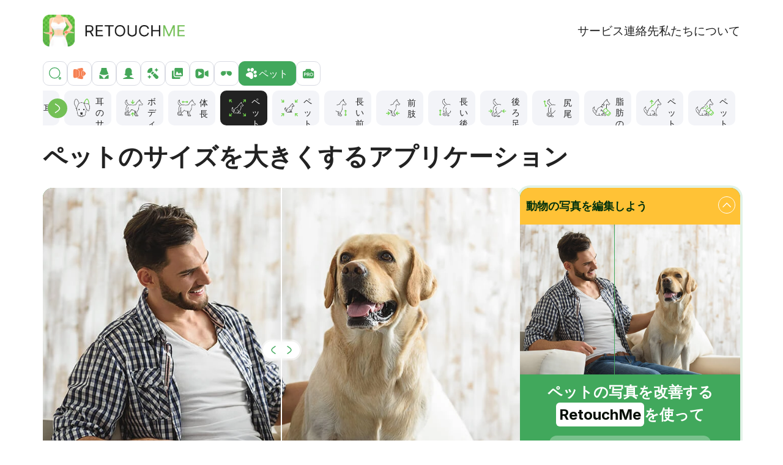

--- FILE ---
content_type: text/html; charset=UTF-8
request_url: https://retouchme.com/ja/service/Increase-pet-size
body_size: 389061
content:
<!doctype html>
<html lang="ja" >
    <head>
        <meta charset="utf-8">
<title>ペットのサイズを大きくする - 写真 加工 アプリ RetouchMe</title>
    <meta name="description" content="動物の画像をオンラインでズームする✅ 写真の動物を拡大するアプリ⭐ iPhone と Android 向けの最高の画像編集ソフトウェア">
    <link rel="canonical" href="https://retouchme.com/ja/service/Increase-pet-size">
    <link rel="alternate" href="https://retouchme.com/service/Increase-pet-size" hreflang="x-default"/>
    <link rel="alternate" href="https://retouchme.com/service/Increase-pet-size" hreflang="en"/>
    <link rel="alternate" href="https://retouchme.com/es/service/Increase-pet-size" hreflang="es"/>
    <link rel="alternate" href="https://retouchme.com/ru/service/Increase-pet-size" hreflang="ru"/>
    <link rel="alternate" href="https://retouchme.com/uk/service/Increase-pet-size" hreflang="uk"/>
    <link rel="alternate" href="https://retouchme.com/de/service/Increase-pet-size" hreflang="de"/>
    <link rel="alternate" href="https://retouchme.com/fr/service/Increase-pet-size" hreflang="fr"/>
    <link rel="alternate" href="https://retouchme.com/pt/service/Increase-pet-size" hreflang="pt"/>
    <link rel="alternate" href="https://retouchme.com/tr/service/Increase-pet-size" hreflang="tr"/>
    <link rel="alternate" href="https://retouchme.com/ar/service/Increase-pet-size" hreflang="ar"/>
    <link rel="alternate" href="https://retouchme.com/ja/service/Increase-pet-size" hreflang="ja"/>
    <meta property="og:site_name" content="RetouchMe.com">
    <meta property="og:image" content="https://cdn.retouchme.com/services/5cc321d897dfc_120_after.jpg">
    <meta property="og:title" content="ペットのサイズを大きくするアプリケーション">
    <meta property="og:type" content="article">
    <meta property="og:image:width" content="940">
    <meta property="og:image:height" content="640">
    <meta property="og:url" content="https://retouchme.com/ja/service/Increase-pet-size">
    <meta property="og:description" content="動物の画像をオンラインでズームする✅ 写真の動物を拡大するアプリ⭐ iPhone と Android 向けの最高の画像編集ソフトウェア">

<meta name="color-scheme" content="only light">

    <meta name="viewport" content="width=device-width, initial-scale=1, maximum-scale=2">


<link rel="preconnect" href="https://fonts.googleapis.com">
<link rel="preconnect" href="https://fonts.gstatic.com" crossorigin>
<link href="https://fonts.googleapis.com/css2?family=Inter:wght@400;500;600;700&display=swap" rel="stylesheet">

<style>
    :root {
          color-scheme: only light!important;
    }
    </style>

    <link href="/build/web/app.css?id=a2be60ee2fd6e572a20355dae98f6d17" rel="stylesheet">
    
    <meta name="author" content="Alexander Lozitsky">
    <link rel="apple-touch-icon" sizes="180x180" href="/favicon/apple-touch-icon.png">
    <link rel="icon" type="image/png" sizes="32x32" href="/favicon/favicon-32x32.png">
    <link rel="icon" type="image/png" sizes="16x16" href="/favicon/favicon-16x16.png">
    <link rel="manifest" href="/favicon/site.webmanifest">
    <link rel="mask-icon" href="/favicon/safari-pinned-tab.svg" color="#5bbad5">
    <link rel="shortcut icon" href="/favicon/favicon.ico">
    <meta name="msapplication-TileColor" content="#da532c">
    <meta name="msapplication-config" content="/favicon/browserconfig.xml">
    <meta name="theme-color" content="#ffffff">
    <meta name="facebook-domain-verification" content="kix9ux1kkiw0c2bmsby588fmtvlres">
    <!-- Google Tag Manager -->
    <script>(function(w,d,s,l,i){w[l]=w[l]||[];w[l].push({'gtm.start': new Date().getTime(),event:'gtm.js'});var f=d.getElementsByTagName(s)[0],j=d.createElement(s),dl=l!='dataLayer'?'&l='+l:'';j.async=true;j.src='https://www.googletagmanager.com/gtm.js?id='+i+dl;f.parentNode.insertBefore(j,f);})(window,document,'script','dataLayer','GTM-MV56SNL');</script>
    <!-- End Google Tag Manager -->
    <script type="application/ld+json">{"@context":"https:\/\/schema.org","@type":"BreadcrumbList","itemListElement":[{"@type":"ListItem","position":1,"item":{"@id":"https:\/\/retouchme.com\/ja","name":"RetouchMe App"}},{"@type":"ListItem","position":2,"item":{"@id":"https:\/\/retouchme.com\/ja\/service\/body-editor","name":"Retouch options"}},{"@type":"ListItem","position":3,"item":{"@id":"https:\/\/retouchme.com\/ja\/service\/Increase-pet-size","name":"\u30da\u30c3\u30c8\u306e\u30b5\u30a4\u30ba\u3092\u5927\u304d\u304f\u3059\u308b"}}]}</script><script type="application/ld+json">{"@context":"https:\/\/schema.org","@type":"FAQPage","mainEntity":[{"@type":"Question","name":"\u5199\u771f\u306b\u5199\u308b\u30da\u30c3\u30c8\u306e\u30b5\u30a4\u30ba\u3092\u5927\u304d\u304f\u3057\u305f\u3044\u306e\u3067\u3059\u304c\u3001\u3069\u306e\u3088\u3046\u306a\u30a2\u30d7\u30ea\u304c\u3042\u308a\u307e\u3059\u304b\uff1f","acceptedAnswer":{"@type":"Answer","text":"\u3082\u3046\u30d5\u30a9\u30c8\u30ec\u30bf\u30c3\u30c1\u306e\u30b9\u30ad\u30eb\u306f\u5fc5\u8981\u3042\u308a\u307e\u305b\u3093\u3002RetouchMe App\u3067\u5199\u771f\u3092\u30a2\u30c3\u30d7\u30ed\u30fc\u30c9\u3059\u308b\u3068\u3001\u7d4c\u9a13\u8c4a\u5bcc\u306a\u30d5\u30a9\u30c8\u30b7\u30e7\u30c3\u30d7\u30c7\u30b6\u30a4\u30ca\u30fc\u306e\u30c1\u30fc\u30e0\u304b\u3089\u6539\u826f\u3055\u308c\u305f\u30d0\u30fc\u30b8\u30e7\u30f3\u3092\u53d7\u3051\u53d6\u308b\u3053\u3068\u304c\u3067\u304d\u307e\u3059\u3002"}},{"@type":"Question","name":"\u30da\u30c3\u30c8\u30b5\u30a4\u30ba\u3092\u5927\u304d\u304f\u3059\u308b\u305f\u3081\u306b\u5199\u771f\u3092\u7de8\u96c6\u3057\u305f\u3044\u306e\u3067\u3059\u304c\u3001\u3069\u3046\u3059\u308c\u3070\u3044\u3044\u3067\u3059\u304b?","acceptedAnswer":{"@type":"Answer","text":"\u30ec\u30bf\u30c3\u30c1\u30df\u30fc\u30a2\u30d7\u30ea\u306e\u5199\u771f\u3092\u30ae\u30e3\u30e9\u30ea\u30fc\u304b\u3089\u9078\u629e\u3057\u3001\u30da\u30c3\u30c8\u30b5\u30a4\u30ba\u30ec\u30bf\u30c3\u30c1\u30b5\u30fc\u30d3\u30b9\u3092\u691c\u7d22\u3057\u3066\u9078\u629e\u3057\u3001\u6ce8\u6587\u3092\u9001\u4fe1\u3059\u308b\u3068\u300110\uff5e15\u5206\u5f8c\u306b\u30ec\u30bf\u30c3\u30c1\u3057\u305f\u5199\u771f\u304c\u30a2\u30d7\u30ea\u30b1\u30fc\u30b7\u30e7\u30f3\u306b\u623b\u3055\u308c\u308b\u3053\u3068\u306b\u306a\u308a\u307e\u3059\u3002"}},{"@type":"Question","name":"\u306a\u305cRetouchMe\u30a2\u30d7\u30ea\u306f\u3001\u30da\u30c3\u30c8\u30b5\u30a4\u30ba\u306e\u30d5\u30a9\u30c8\u30ec\u30bf\u30c3\u30c1\u52b9\u679c\u3092\u9ad8\u3081\u308b\u30af\u30aa\u30ea\u30c6\u30a3\u304c\u9ad8\u3044\u306e\u3067\u3057\u3087\u3046\u304b\uff1f","acceptedAnswer":{"@type":"Answer","text":"Photoshop\u3092\u4f7f\u7528\u3059\u308b\u30b0\u30e9\u30d5\u30a3\u30c3\u30af\u30c7\u30b6\u30a4\u30ca\u30fc\u306e\u5c02\u9580\u5bb6\u30c1\u30fc\u30e0\u306b\u3088\u3063\u3066\u3001\u3042\u306a\u305f\u306e\u5199\u771f\u306f\u6bce\u56de\u3001\u672c\u7269\u306e\u4eba\u9593\u306b\u3088\u3063\u3066\u51e6\u7406\u3055\u308c\u307e\u3059\u3002\u30d7\u30ed\u306e\u624b\u306b\u3088\u308b\u52a0\u5de5\u306f\u3001\u4ed6\u306e\u81ea\u52d5\u30d5\u30a9\u30c8\u30a8\u30c7\u30a3\u30bf\u30fc\u3067\u306f\u5b9f\u73fe\u3067\u304d\u306a\u3044\u3001\u3088\u308a\u9ad8\u54c1\u8cea\u306a\u30ec\u30bf\u30c3\u30c1\u3092\u63d0\u4f9b\u3057\u307e\u3059\u3002"}}]}</script><script type="application/ld+json">{"@context":"https:\/\/schema.org","@type":"Article","name":"\u30da\u30c3\u30c8\u306e\u30b5\u30a4\u30ba\u3092\u5927\u304d\u304f\u3059\u308b","mainEntityOfPage":"https:\/\/retouchme.com\/ja\/service\/Increase-pet-size","headline":"\u30da\u30c3\u30c8\u306e\u30b5\u30a4\u30ba\u3092\u5927\u304d\u304f\u3059\u308b","datePublished":"2019-04-17","dateModified":"2026-01-25","description":"","image":"https:\/\/cdn.retouchme.com\/services\/5cc321d897dfc_120_after.jpg","publisher":{"@context":"https:\/\/schema.org","@type":"Organization","name":"RetouchMe App","url":"https:\/\/retouchme.com\/","logo":{"@type":"ImageObject","url":"https:\/\/cdn.retouchme.com\/img\/logo-b.png"}},"author":{"@type":"Person","name":"Alexander Lozitsky","url":"https:\/\/retouchme.com\/ja\/author\/alexander-lozitsky"}}</script>
        
    </head>
    <body>
        <header class="header py-16 py-md-24" id="top">
    <div class="container-lg d-flex align-items-center justify-content-between">
    <a href="https://retouchme.com/ja">
            <img alt="RetouchMe logo"
                 width="232"
                 height="52"
                 src="[data-uri]"
                 data-src="/img/logo-710x160.webp"
            />
        </a>

        <menu class="d-none d-lg-flex column-gap-18 column-gap-xl-24 reset-list ps-0 my-0 fs-18px fs-xl-19px">
            <li><a href="https://retouchme.com/ja/service/body-editor" class="link-dark">サービス</a></li>
            

                        <li><a href="https://retouchme.com/ja/contact" class="link-dark">連絡先</a></li>
            <li><a href="https://retouchme.com/ja/about-us" class="link-dark">私たちについて</a></li>
        </menu>

        <button data-side-panel="#_js-mobile-menu"
                data-size="300px"
                class="d-lg-none burger w-48px h-48px text-end" aria-label="Toggle burger">
            <svg width="24" height="24" viewBox="0 0 24 24" fill="none" xmlns="http://www.w3.org/2000/svg">
                <rect y="2" width="24" height="3" rx="1.5" fill="#41A85C"></rect>
                <rect y="11" width="24" height="3" rx="1.5" fill="#41A85C"></rect>
                <rect y="20" width="24" height="3" rx="1.5" fill="#41A85C"></rect>
            </svg>
        </button>
</div>
</header>

<div id="_js-mobile-menu" class="d-none">
    <ul class="d-flex flex-column reset-list ps-0 my-0 fs-20px">
        <li class="border-bottom">
            <a href="https://retouchme.com/ja/service/body-editor"
               class="d-block py-16 link-dark">
                サービス
            </a>
        </li>
        

                <li class="border-bottom">
            <a href="https://retouchme.com/ja/contact"
               class="d-block py-16 link-dark">
                連絡先
            </a>
        </li>
        <li class="border-bottom">
            <a href="https://retouchme.com/ja/about-us"
               class="d-block py-16 link-dark">
                私たちについて
            </a>
        </li>
    </ul>
</div>

        <main >
            <div class="container-lg mb-32 mb-lg-48">
    <div class="_js-search-form d-none service-search mb-8">
    <input type="search" placeholder="編集オプションを検索" aria-label="検索">
    <a class="link-primary text-decoration-underline fs-18px fw-medium"
       onclick="return toggleServicesSearch()"
       href="#">キャンセル</a>
</div>
<div class="_js-search-caregories categories d-flex gap-6 mb-8 fs-16px">
    <a class="flex-shrink-0 w-40px h-40px rounded d-flex align-items-center justify-content-center"
       href="#"
       onclick="return toggleServicesSearch()"
       rel="nofollow"
       aria-label="検索">
        <img src="[data-uri]"
             data-src="https://cdn.retouchme.com/img/icons/search-0.svg"
             width="24"
             height="24"
             alt="検索" />
    </a>

            <a href="https://retouchme.com/ja/service/vjump-promo"
            class="flex-shrink-0 h-40px rounded d-flex align-items-center justify-content-center gap-6 w-40px"
        >
            <img src="[data-uri]"
                 data-src="https://cdn.retouchme.com/img/svgico/vjump-00.svg"
                 width="24"
                 height="24"
                 alt="VJump icon" />
            <span class="d-none">VJump</span>
        </a>
            <a href="https://retouchme.com/ja/service/body-editor"
            class="flex-shrink-0 h-40px rounded d-flex align-items-center justify-content-center gap-6 w-40px"
        >
            <img src="[data-uri]"
                 data-src="https://cdn.retouchme.com/servcat/eB6tC0wE3lF7mTpcW9QXuFgKnej7W2toALlmJAVv.svg"
                 width="24"
                 height="24"
                 alt="ボディー icon" />
            <span class="d-none">ボディー</span>
        </a>
            <a href="https://retouchme.com/ja/service/face-editor"
            class="flex-shrink-0 h-40px rounded d-flex align-items-center justify-content-center gap-6 w-40px"
        >
            <img src="[data-uri]"
                 data-src="https://cdn.retouchme.com/servcat/x5MtrUQKv6cWMHGvSRtwZilPd3ueIY1CgP0L0Jpe.svg"
                 width="24"
                 height="24"
                 alt="顔 icon" />
            <span class="d-none">顔</span>
        </a>
            <a href="https://retouchme.com/ja/service/makeup-editor"
            class="flex-shrink-0 h-40px rounded d-flex align-items-center justify-content-center gap-6 w-40px"
        >
            <img src="[data-uri]"
                 data-src="https://cdn.retouchme.com/servcat/hLCPmKGkSeOdgXcFhC20aR3Oknypk5NInU7cApBf.svg"
                 width="24"
                 height="24"
                 alt="化粧 icon" />
            <span class="d-none">化粧</span>
        </a>
            <a href="https://retouchme.com/ja/service/photo-editor"
            class="flex-shrink-0 h-40px rounded d-flex align-items-center justify-content-center gap-6 w-40px"
        >
            <img src="[data-uri]"
                 data-src="https://cdn.retouchme.com/servcat/pw4veeEdRdmqx3IacL6IR1DNE1ktO7YDFRmVT5u2.svg"
                 width="24"
                 height="24"
                 alt="写真 icon" />
            <span class="d-none">写真</span>
        </a>
            <a href="https://retouchme.com/ja/service/video-editor"
            class="flex-shrink-0 h-40px rounded d-flex align-items-center justify-content-center gap-6 w-40px"
        >
            <img src="[data-uri]"
                 data-src="https://cdn.retouchme.com/servcat/p7zo2nCrZqJ12jwHuiH6pRSVpBYSwZZHktzfwXZZ.svg"
                 width="24"
                 height="24"
                 alt="ビデオ icon" />
            <span class="d-none">ビデオ</span>
        </a>
            <a href="https://retouchme.com/ja/service/accessories-editor"
            class="flex-shrink-0 h-40px rounded d-flex align-items-center justify-content-center gap-6 w-40px"
        >
            <img src="[data-uri]"
                 data-src="https://cdn.retouchme.com/servcat/cqVZhH72w1oeyEwfW7fxy52Wropr1haD1pN7loQF.svg"
                 width="24"
                 height="24"
                 alt="アクセサリ icon" />
            <span class="d-none">アクセサリ</span>
        </a>
            <a href="https://retouchme.com/ja/service/pets-editor"
            class="flex-shrink-0 h-40px rounded d-flex align-items-center justify-content-center gap-6 bg-primary border-primary ps-8 pe-12 text-white active"
        >
            <img src="[data-uri]"
                 data-src="https://cdn.retouchme.com/servcat/JNAL8NAZfepYyZV0ME8vmalAaBZI6jJkRcmySolc.svg"
                 width="24"
                 height="24"
                 alt="ペット icon" />
            <span class="">ペット</span>
        </a>
            <a href="https://retouchme.com/ja/service/pro-editor"
            class="flex-shrink-0 h-40px rounded d-flex align-items-center justify-content-center gap-6 w-40px"
        >
            <img src="[data-uri]"
                 data-src="https://cdn.retouchme.com/servcat/egQifP4YeHwXPKAppWQSCwAfmswuoLNLYsbJfYim.svg"
                 width="24"
                 height="24"
                 alt="プロ編集 icon" />
            <span class="d-none">プロ編集</span>
        </a>
    </div>
    <div class="mb-24 _js-category-services">
        <div class="services-slider">
            <div class="swiper">
                <div class="swiper-wrapper">
                                                                <div class="swiper-slide" data-index="0">
                            <a href="https://retouchme.com/ja/service/pet-hair-changes-color"
                                class="service rounded ps-8 ps-md-6 pe-12 py-6 flex-grow-1 d-flex align-items-center gap-4 fs-14px bg-lightest link-dark"
                               class="">
                                <img src="[data-uri]"
                                     data-src="https://cdn.retouchme.com/services/637a12446b1dd_99_normal.png"
                                     alt="ペットの毛の色 icon"
                                     width="45"
                                     height="45"
                                />
                                <span class="service__name lh-18px">ペットの毛の色</span>
                            </a>
                        </div>
                                            <div class="swiper-slide" data-index="1">
                            <a href="https://retouchme.com/ja/service/pet-eye-photo-editor-app"
                                class="service rounded ps-8 ps-md-6 pe-12 py-6 flex-grow-1 d-flex align-items-center gap-4 fs-14px bg-lightest link-dark"
                               class="">
                                <img src="[data-uri]"
                                     data-src="https://cdn.retouchme.com/services/637a12b8684f2_100_normal.png"
                                     alt="目の色 icon"
                                     width="45"
                                     height="45"
                                />
                                <span class="service__name lh-18px">目の色</span>
                            </a>
                        </div>
                                            <div class="swiper-slide" data-index="2">
                            <a href="https://retouchme.com/ja/service/magnify-pets-eyes"
                                class="service rounded ps-8 ps-md-6 pe-12 py-6 flex-grow-1 d-flex align-items-center gap-4 fs-14px bg-lightest link-dark"
                               class="">
                                <img src="[data-uri]"
                                     data-src="https://cdn.retouchme.com/services/637a131086c4d_101_normal.png"
                                     alt="目を大きくする icon"
                                     width="45"
                                     height="45"
                                />
                                <span class="service__name lh-18px">目を大きくする</span>
                            </a>
                        </div>
                                            <div class="swiper-slide" data-index="3">
                            <a href="https://retouchme.com/ja/service/pet-red-eye-removal"
                                class="service rounded ps-8 ps-md-6 pe-12 py-6 flex-grow-1 d-flex align-items-center gap-4 fs-14px bg-lightest link-dark"
                               class="">
                                <img src="[data-uri]"
                                     data-src="https://cdn.retouchme.com/services/637a13872a890_102_normal.png"
                                     alt="赤い目を除去する icon"
                                     width="45"
                                     height="45"
                                />
                                <span class="service__name lh-18px">赤い目を除去する</span>
                            </a>
                        </div>
                                            <div class="swiper-slide" data-index="4">
                            <a href="https://retouchme.com/ja/service/hide-discharge-from-eyes-in-photo"
                                class="service rounded ps-8 ps-md-6 pe-12 py-6 flex-grow-1 d-flex align-items-center gap-4 fs-14px bg-lightest link-dark"
                               class="">
                                <img src="[data-uri]"
                                     data-src="https://cdn.retouchme.com/services/637a602e9b0fb_124_normal.png"
                                     alt="不機嫌な目を修正する icon"
                                     width="45"
                                     height="45"
                                />
                                <span class="service__name lh-18px">不機嫌な目を修正する</span>
                            </a>
                        </div>
                                            <div class="swiper-slide" data-index="5">
                            <a href="https://retouchme.com/ja/service/pet-teeth-whitening"
                                class="service rounded ps-8 ps-md-6 pe-12 py-6 flex-grow-1 d-flex align-items-center gap-4 fs-14px bg-lightest link-dark"
                               class="">
                                <img src="[data-uri]"
                                     data-src="https://cdn.retouchme.com/services/637a13f01fd8a_103_normal.png"
                                     alt="歯を明るくする icon"
                                     width="45"
                                     height="45"
                                />
                                <span class="service__name lh-18px">歯を明るくする</span>
                            </a>
                        </div>
                                            <div class="swiper-slide" data-index="6">
                            <a href="https://retouchme.com/ja/service/add-smile-pet"
                                class="service rounded ps-8 ps-md-6 pe-12 py-6 flex-grow-1 d-flex align-items-center gap-4 fs-14px bg-lightest link-dark"
                               class="">
                                <img src="[data-uri]"
                                     data-src="https://cdn.retouchme.com/services/637a38f0de8f6_104_normal.png"
                                     alt="笑顔を作る icon"
                                     width="45"
                                     height="45"
                                />
                                <span class="service__name lh-18px">笑顔を作る</span>
                            </a>
                        </div>
                                            <div class="swiper-slide" data-index="7">
                            <a href="https://retouchme.com/ja/service/remove-shadows-from-a-pet-photo"
                                class="service rounded ps-8 ps-md-6 pe-12 py-6 flex-grow-1 d-flex align-items-center gap-4 fs-14px bg-lightest link-dark"
                               class="">
                                <img src="[data-uri]"
                                     data-src="https://cdn.retouchme.com/services/637a3d040895a_105_normal.png"
                                     alt="影を消す icon"
                                     width="45"
                                     height="45"
                                />
                                <span class="service__name lh-18px">影を消す</span>
                            </a>
                        </div>
                                            <div class="swiper-slide" data-index="8">
                            <a href="https://retouchme.com/ja/service/add-pet-headgear"
                                class="service rounded ps-8 ps-md-6 pe-12 py-6 flex-grow-1 d-flex align-items-center gap-4 fs-14px bg-lightest link-dark"
                               class="">
                                <img src="[data-uri]"
                                     data-src="https://cdn.retouchme.com/services/637a3da9a20fa_106_normal.png"
                                     alt="帽子を追加する icon"
                                     width="45"
                                     height="45"
                                />
                                <span class="service__name lh-18px">帽子を追加する</span>
                            </a>
                        </div>
                                            <div class="swiper-slide" data-index="9">
                            <a href="https://retouchme.com/ja/service/add-pet-accessories"
                                class="service rounded ps-8 ps-md-6 pe-12 py-6 flex-grow-1 d-flex align-items-center gap-4 fs-14px bg-lightest link-dark"
                               class="">
                                <img src="[data-uri]"
                                     data-src="https://cdn.retouchme.com/services/637a639331198_127_normal.png"
                                     alt="アクセサリー icon"
                                     width="45"
                                     height="45"
                                />
                                <span class="service__name lh-18px">アクセサリー</span>
                            </a>
                        </div>
                                            <div class="swiper-slide" data-index="10">
                            <a href="https://retouchme.com/ja/service/add-a-dog-collar"
                                class="service rounded ps-8 ps-md-6 pe-12 py-6 flex-grow-1 d-flex align-items-center gap-4 fs-14px bg-lightest link-dark"
                               class="">
                                <img src="[data-uri]"
                                     data-src="https://cdn.retouchme.com/services/637a62b429505_126_normal.png"
                                     alt="首輪を追加する icon"
                                     width="45"
                                     height="45"
                                />
                                <span class="service__name lh-18px">首輪を追加する</span>
                            </a>
                        </div>
                                            <div class="swiper-slide" data-index="11">
                            <a href="https://retouchme.com/ja/service/remove-pet-collar-online"
                                class="service rounded ps-8 ps-md-6 pe-12 py-6 flex-grow-1 d-flex align-items-center gap-4 fs-14px bg-lightest link-dark"
                               class="">
                                <img src="[data-uri]"
                                     data-src="https://cdn.retouchme.com/services/637a61c2b6db0_125_normal.png"
                                     alt="首輪を取り除く icon"
                                     width="45"
                                     height="45"
                                />
                                <span class="service__name lh-18px">首輪を取り除く</span>
                            </a>
                        </div>
                                            <div class="swiper-slide" data-index="12">
                            <a href="https://retouchme.com/ja/service/remove-pet-stains"
                                class="service rounded ps-8 ps-md-6 pe-12 py-6 flex-grow-1 d-flex align-items-center gap-4 fs-14px bg-lightest link-dark"
                               class="">
                                <img src="[data-uri]"
                                     data-src="https://cdn.retouchme.com/services/637a5329e5999_122_normal.png"
                                     alt="ペットの汚れを取り除く icon"
                                     width="45"
                                     height="45"
                                />
                                <span class="service__name lh-18px">ペットの汚れを取り除く</span>
                            </a>
                        </div>
                                            <div class="swiper-slide" data-index="13">
                            <a href="https://retouchme.com/ja/service/change-the-animals-face"
                                class="service rounded ps-8 ps-md-6 pe-12 py-6 flex-grow-1 d-flex align-items-center gap-4 fs-14px bg-lightest link-dark"
                               class="">
                                <img src="[data-uri]"
                                     data-src="https://cdn.retouchme.com/services/637a3e36c99cb_107_normal.png"
                                     alt="マズルサイズ icon"
                                     width="45"
                                     height="45"
                                />
                                <span class="service__name lh-18px">マズルサイズ</span>
                            </a>
                        </div>
                                            <div class="swiper-slide" data-index="14">
                            <a href="https://retouchme.com/ja/service/pet-nose-reduction-app"
                                class="service rounded ps-8 ps-md-6 pe-12 py-6 flex-grow-1 d-flex align-items-center gap-4 fs-14px bg-lightest link-dark"
                               class="">
                                <img src="[data-uri]"
                                     data-src="https://cdn.retouchme.com/services/637a3f0f78c2f_108_normal.png"
                                     alt="鼻 icon"
                                     width="45"
                                     height="45"
                                />
                                <span class="service__name lh-18px">鼻</span>
                            </a>
                        </div>
                                            <div class="swiper-slide" data-index="15">
                            <a href="https://retouchme.com/ja/service/pet-ears-photo-editor"
                                class="service rounded ps-8 ps-md-6 pe-12 py-6 flex-grow-1 d-flex align-items-center gap-4 fs-14px bg-lightest link-dark"
                               class="">
                                <img src="[data-uri]"
                                     data-src="https://cdn.retouchme.com/services/637a3f8b87047_109_normal.png"
                                     alt="耳 icon"
                                     width="45"
                                     height="45"
                                />
                                <span class="service__name lh-18px">耳</span>
                            </a>
                        </div>
                                            <div class="swiper-slide" data-index="16">
                            <a href="https://retouchme.com/ja/service/ear-size-adjustment-app"
                                class="service rounded ps-8 ps-md-6 pe-12 py-6 flex-grow-1 d-flex align-items-center gap-4 fs-14px bg-lightest link-dark"
                               class="">
                                <img src="[data-uri]"
                                     data-src="https://cdn.retouchme.com/services/637a5fbceeefb_123_normal.png"
                                     alt="耳のサイズを変更する icon"
                                     width="45"
                                     height="45"
                                />
                                <span class="service__name lh-18px">耳のサイズを変更する</span>
                            </a>
                        </div>
                                            <div class="swiper-slide" data-index="17">
                            <a href="https://retouchme.com/ja/service/make-pet-skinnier-in-photo"
                                class="service rounded ps-8 ps-md-6 pe-12 py-6 flex-grow-1 d-flex align-items-center gap-4 fs-14px bg-lightest link-dark"
                               class="">
                                <img src="[data-uri]"
                                     data-src="https://cdn.retouchme.com/services/637a43462d56e_114_normal.png"
                                     alt="ボディ幅 icon"
                                     width="45"
                                     height="45"
                                />
                                <span class="service__name lh-18px">ボディ幅</span>
                            </a>
                        </div>
                                            <div class="swiper-slide" data-index="18">
                            <a href="https://retouchme.com/ja/service/change-the-length-of-the-animals-body"
                                class="service rounded ps-8 ps-md-6 pe-12 py-6 flex-grow-1 d-flex align-items-center gap-4 fs-14px bg-lightest link-dark"
                               class="">
                                <img src="[data-uri]"
                                     data-src="https://cdn.retouchme.com/services/637a4c9ea635d_115_normal.png"
                                     alt="体長 icon"
                                     width="45"
                                     height="45"
                                />
                                <span class="service__name lh-18px">体長</span>
                            </a>
                        </div>
                                            <div class="swiper-slide" data-index="19">
                            <a href="https://retouchme.com/ja/service/Increase-pet-size"
                                class="service rounded ps-8 ps-md-6 pe-12 py-6 flex-grow-1 d-flex align-items-center gap-4 fs-14px bg-dark link-white active"
                               class="">
                                <img src="[data-uri]"
                                     data-src="https://cdn.retouchme.com/services/637a506b944f5_120_hover.png"
                                     alt="ペットのサイズを大きくする icon"
                                     width="45"
                                     height="45"
                                />
                                <span class="service__name lh-18px">ペットのサイズを大きくする</span>
                            </a>
                        </div>
                                            <div class="swiper-slide" data-index="20">
                            <a href="https://retouchme.com/ja/service/reduce-pet-size"
                                class="service rounded ps-8 ps-md-6 pe-12 py-6 flex-grow-1 d-flex align-items-center gap-4 fs-14px bg-lightest link-dark"
                               class="">
                                <img src="[data-uri]"
                                     data-src="https://cdn.retouchme.com/services/637a50ec1210a_121_normal.png"
                                     alt="ペットのサイズを小さくする icon"
                                     width="45"
                                     height="45"
                                />
                                <span class="service__name lh-18px">ペットのサイズを小さくする</span>
                            </a>
                        </div>
                                            <div class="swiper-slide" data-index="21">
                            <a href="https://retouchme.com/ja/service/make-the-pets-paws-longer"
                                class="service rounded ps-8 ps-md-6 pe-12 py-6 flex-grow-1 d-flex align-items-center gap-4 fs-14px bg-lightest link-dark"
                               class="">
                                <img src="[data-uri]"
                                     data-src="https://cdn.retouchme.com/services/637a4d58b61f6_116_normal.png"
                                     alt="長い前足 icon"
                                     width="45"
                                     height="45"
                                />
                                <span class="service__name lh-18px">長い前足</span>
                            </a>
                        </div>
                                            <div class="swiper-slide" data-index="22">
                            <a href="https://retouchme.com/ja/service/editor-of-the-pets-front-paws"
                                class="service rounded ps-8 ps-md-6 pe-12 py-6 flex-grow-1 d-flex align-items-center gap-4 fs-14px bg-lightest link-dark"
                               class="">
                                <img src="[data-uri]"
                                     data-src="https://cdn.retouchme.com/services/637a4e22b0583_117_normal.png"
                                     alt="前肢 icon"
                                     width="45"
                                     height="45"
                                />
                                <span class="service__name lh-18px">前肢</span>
                            </a>
                        </div>
                                            <div class="swiper-slide" data-index="23">
                            <a href="https://retouchme.com/ja/service/longer-hind-legs-of-the-pet"
                                class="service rounded ps-8 ps-md-6 pe-12 py-6 flex-grow-1 d-flex align-items-center gap-4 fs-14px bg-lightest link-dark"
                               class="">
                                <img src="[data-uri]"
                                     data-src="https://cdn.retouchme.com/services/637a4e9b92e4d_118_normal.png"
                                     alt="長い後肢 icon"
                                     width="45"
                                     height="45"
                                />
                                <span class="service__name lh-18px">長い後肢</span>
                            </a>
                        </div>
                                            <div class="swiper-slide" data-index="24">
                            <a href="https://retouchme.com/ja/service/pets-hind-legs-photo-editor"
                                class="service rounded ps-8 ps-md-6 pe-12 py-6 flex-grow-1 d-flex align-items-center gap-4 fs-14px bg-lightest link-dark"
                               class="">
                                <img src="[data-uri]"
                                     data-src="https://cdn.retouchme.com/services/637a4f963931f_119_normal.png"
                                     alt="後ろ足 icon"
                                     width="45"
                                     height="45"
                                />
                                <span class="service__name lh-18px">後ろ足</span>
                            </a>
                        </div>
                                            <div class="swiper-slide" data-index="25">
                            <a href="https://retouchme.com/ja/service/beautiful-pet-tail"
                                class="service rounded ps-8 ps-md-6 pe-12 py-6 flex-grow-1 d-flex align-items-center gap-4 fs-14px bg-lightest link-dark"
                               class="">
                                <img src="[data-uri]"
                                     data-src="https://cdn.retouchme.com/services/637a40167416d_110_normal.png"
                                     alt="尻尾 icon"
                                     width="45"
                                     height="45"
                                />
                                <span class="service__name lh-18px">尻尾</span>
                            </a>
                        </div>
                                            <div class="swiper-slide" data-index="26">
                            <a href="https://retouchme.com/ja/service/removal-of-fat-folds-in-pets"
                                class="service rounded ps-8 ps-md-6 pe-12 py-6 flex-grow-1 d-flex align-items-center gap-4 fs-14px bg-lightest link-dark"
                               class="">
                                <img src="[data-uri]"
                                     data-src="https://cdn.retouchme.com/services/637a09eacffff_96_normal.png"
                                     alt="脂肪のひだを取り除く icon"
                                     width="45"
                                     height="45"
                                />
                                <span class="service__name lh-18px">脂肪のひだを取り除く</span>
                            </a>
                        </div>
                                            <div class="swiper-slide" data-index="27">
                            <a href="https://retouchme.com/ja/service/pet-hair-volume"
                                class="service rounded ps-8 ps-md-6 pe-12 py-6 flex-grow-1 d-flex align-items-center gap-4 fs-14px bg-lightest link-dark"
                               class="">
                                <img src="[data-uri]"
                                     data-src="https://cdn.retouchme.com/services/637a0c4de75ae_97_normal.png"
                                     alt="ペット毛のボリューム icon"
                                     width="45"
                                     height="45"
                                />
                                <span class="service__name lh-18px">ペット毛のボリューム</span>
                            </a>
                        </div>
                                            <div class="swiper-slide" data-index="28">
                            <a href="https://retouchme.com/ja/service/removing-pet-hair-stains"
                                class="service rounded ps-8 ps-md-6 pe-12 py-6 flex-grow-1 d-flex align-items-center gap-4 fs-14px bg-lightest link-dark"
                               class="">
                                <img src="[data-uri]"
                                     data-src="https://cdn.retouchme.com/services/637a0f00a45b0_98_normal.png"
                                     alt="ペットの毛の傷を取り除く icon"
                                     width="45"
                                     height="45"
                                />
                                <span class="service__name lh-18px">ペットの毛の傷を取り除く</span>
                            </a>
                        </div>
                                    </div>
            </div>
            <button aria-label="Prev" class="swiper-button-prev d-none d-lg-block"></button>
            <button aria-label="Next" class="swiper-button-next d-none d-lg-block"></button>
        </div>

        <div class="d-none _js-services-not-found">
            <div class="fs-28px mb-12">申し訳ありませんが、一致する結果はありません。</div>
            「鼻」、「脚」、「人物の削除」、「背景」など、実行する編集オプションや体の部分、または写真の操作の名前を入力してください。
        </div>
    </div>

    <div class="mb-24 _js-all-services d-none">
        <div class="services-slider">
            <div class="swiper">
                <div class="swiper-wrapper">
                                                                <div class="swiper-slide" data-index="0">
                            <a href="https://retouchme.com/ja/service/waist-slimming"
                                class="service rounded ps-8 ps-md-6 pe-12 py-6 flex-grow-1 d-flex align-items-center gap-4 fs-14px bg-lightest link-dark"
                               class="">
                                <img src="[data-uri]"
                                     data-src="https://cdn.retouchme.com/services/637396a2b43cf_3_normal.png"
                                     alt="もっと細いウエスト icon"
                                     width="45"
                                     height="45"
                                />
                                <span class="service__name lh-18px">もっと細いウエスト</span>
                            </a>
                        </div>
                                            <div class="swiper-slide" data-index="1">
                            <a href="https://retouchme.com/ja/service/flat-stomach-editor"
                                class="service rounded ps-8 ps-md-6 pe-12 py-6 flex-grow-1 d-flex align-items-center gap-4 fs-14px bg-lightest link-dark"
                               class="">
                                <img src="[data-uri]"
                                     data-src="https://cdn.retouchme.com/services/6373964472bbf_4_normal.png"
                                     alt="平らな腹 icon"
                                     width="45"
                                     height="45"
                                />
                                <span class="service__name lh-18px">平らな腹</span>
                            </a>
                        </div>
                                            <div class="swiper-slide" data-index="2">
                            <a href="https://retouchme.com/ja/service/abs-women-editor"
                                class="service rounded ps-8 ps-md-6 pe-12 py-6 flex-grow-1 d-flex align-items-center gap-4 fs-14px bg-lightest link-dark"
                               class="">
                                <img src="[data-uri]"
                                     data-src="https://cdn.retouchme.com/services/6377b1cdd46a9_53_normal.png"
                                     alt="女性の腹筋 icon"
                                     width="45"
                                     height="45"
                                />
                                <span class="service__name lh-18px">女性の腹筋</span>
                            </a>
                        </div>
                                            <div class="swiper-slide" data-index="3">
                            <a href="https://retouchme.com/ja/service/better-butt"
                                class="service rounded ps-8 ps-md-6 pe-12 py-6 flex-grow-1 d-flex align-items-center gap-4 fs-14px bg-lightest link-dark"
                               class="">
                                <img src="[data-uri]"
                                     data-src="https://cdn.retouchme.com/services/6374e2825c5eb_13_normal.png"
                                     alt="お尻の形状 icon"
                                     width="45"
                                     height="45"
                                />
                                <span class="service__name lh-18px">お尻の形状</span>
                            </a>
                        </div>
                                            <div class="swiper-slide" data-index="4">
                            <a href="https://retouchme.com/ja/service/less-hips-editor"
                                class="service rounded ps-8 ps-md-6 pe-12 py-6 flex-grow-1 d-flex align-items-center gap-4 fs-14px bg-lightest link-dark"
                               class="">
                                <img src="[data-uri]"
                                     data-src="https://cdn.retouchme.com/services/6374d3dcc9e02_5_normal.png"
                                     alt="ヒップサイズ icon"
                                     width="45"
                                     height="45"
                                />
                                <span class="service__name lh-18px">ヒップサイズ</span>
                            </a>
                        </div>
                                            <div class="swiper-slide" data-index="5">
                            <a href="https://retouchme.com/ja/service/body-skin-smoothing-app"
                                class="service rounded ps-8 ps-md-6 pe-12 py-6 flex-grow-1 d-flex align-items-center gap-4 fs-14px bg-lightest link-dark"
                               class="">
                                <img src="[data-uri]"
                                     data-src="https://cdn.retouchme.com/services/65416db6e137d_39_normal.png"
                                     alt="肌の欠点を取り除く icon"
                                     width="45"
                                     height="45"
                                />
                                <span class="service__name lh-18px">肌の欠点を取り除く</span>
                            </a>
                        </div>
                                            <div class="swiper-slide" data-index="6">
                            <a href="https://retouchme.com/ja/service/remove-stretch-marks"
                                class="service rounded ps-8 ps-md-6 pe-12 py-6 flex-grow-1 d-flex align-items-center gap-4 fs-14px bg-lightest link-dark"
                               class="">
                                <img src="[data-uri]"
                                     data-src="https://cdn.retouchme.com/services/6377b51209cec_59_normal.png"
                                     alt="妊娠線を消す icon"
                                     width="45"
                                     height="45"
                                />
                                <span class="service__name lh-18px">妊娠線を消す</span>
                            </a>
                        </div>
                                            <div class="swiper-slide" data-index="7">
                            <a href="https://retouchme.com/ja/service/scar-photo-editor"
                                class="service rounded ps-8 ps-md-6 pe-12 py-6 flex-grow-1 d-flex align-items-center gap-4 fs-14px bg-lightest link-dark"
                               class="">
                                <img src="[data-uri]"
                                     data-src="https://cdn.retouchme.com/services/6377b58a61591_60_normal.png"
                                     alt="傷跡を消す icon"
                                     width="45"
                                     height="45"
                                />
                                <span class="service__name lh-18px">傷跡を消す</span>
                            </a>
                        </div>
                                            <div class="swiper-slide" data-index="8">
                            <a href="https://retouchme.com/ja/service/skinny-photo-editor"
                                class="service rounded ps-8 ps-md-6 pe-12 py-6 flex-grow-1 d-flex align-items-center gap-4 fs-14px bg-lightest link-dark"
                               class="">
                                <img src="[data-uri]"
                                     data-src="https://cdn.retouchme.com/services/6377986c138ab_24_normal.png"
                                     alt="脂肪のひだを取り除く icon"
                                     width="45"
                                     height="45"
                                />
                                <span class="service__name lh-18px">脂肪のひだを取り除く</span>
                            </a>
                        </div>
                                            <div class="swiper-slide" data-index="9">
                            <a href="https://retouchme.com/ja/service/remove-cellulite"
                                class="service rounded ps-8 ps-md-6 pe-12 py-6 flex-grow-1 d-flex align-items-center gap-4 fs-14px bg-lightest link-dark"
                               class="">
                                <img src="[data-uri]"
                                     data-src="https://cdn.retouchme.com/services/6374ef9009352_23_normal.png"
                                     alt="セルライトを除去する icon"
                                     width="45"
                                     height="45"
                                />
                                <span class="service__name lh-18px">セルライトを除去する</span>
                            </a>
                        </div>
                                            <div class="swiper-slide" data-index="10">
                            <a href="https://retouchme.com/ja/service/thinner-arms"
                                class="service rounded ps-8 ps-md-6 pe-12 py-6 flex-grow-1 d-flex align-items-center gap-4 fs-14px bg-lightest link-dark"
                               class="">
                                <img src="[data-uri]"
                                     data-src="https://cdn.retouchme.com/services/6374d53c5c111_7_normal.png"
                                     alt="腕の幅 icon"
                                     width="45"
                                     height="45"
                                />
                                <span class="service__name lh-18px">腕の幅</span>
                            </a>
                        </div>
                                            <div class="swiper-slide" data-index="11">
                            <a href="https://retouchme.com/ja/service/thinner-hands"
                                class="service rounded ps-8 ps-md-6 pe-12 py-6 flex-grow-1 d-flex align-items-center gap-4 fs-14px bg-lightest link-dark"
                               class="">
                                <img src="[data-uri]"
                                     data-src="https://cdn.retouchme.com/services/6378d748c85b6_188_normal.png"
                                     alt="手首を細くする icon"
                                     width="45"
                                     height="45"
                                />
                                <span class="service__name lh-18px">手首を細くする</span>
                            </a>
                        </div>
                                            <div class="swiper-slide" data-index="12">
                            <a href="https://retouchme.com/ja/service/skinny-legs-app"
                                class="service rounded ps-8 ps-md-6 pe-12 py-6 flex-grow-1 d-flex align-items-center gap-4 fs-14px bg-lightest link-dark"
                               class="">
                                <img src="[data-uri]"
                                     data-src="https://cdn.retouchme.com/services/6374d664c9c10_8_normal.png"
                                     alt="足の幅 icon"
                                     width="45"
                                     height="45"
                                />
                                <span class="service__name lh-18px">足の幅</span>
                            </a>
                        </div>
                                            <div class="swiper-slide" data-index="13">
                            <a href="https://retouchme.com/ja/service/longer-legs-app"
                                class="service rounded ps-8 ps-md-6 pe-12 py-6 flex-grow-1 d-flex align-items-center gap-4 fs-14px bg-lightest link-dark"
                               class="">
                                <img src="[data-uri]"
                                     data-src="https://cdn.retouchme.com/services/6374d466e717a_6_normal.png"
                                     alt="足の長さ icon"
                                     width="45"
                                     height="45"
                                />
                                <span class="service__name lh-18px">足の長さ</span>
                            </a>
                        </div>
                                            <div class="swiper-slide" data-index="14">
                            <a href="https://retouchme.com/ja/service/thick-body-shape-editor"
                                class="service rounded ps-8 ps-md-6 pe-12 py-6 flex-grow-1 d-flex align-items-center gap-4 fs-14px bg-lightest link-dark"
                               class="">
                                <img src="[data-uri]"
                                     data-src="https://cdn.retouchme.com/services/6379f7f2da6a6_167_normal.png"
                                     alt="体を太くする icon"
                                     width="45"
                                     height="45"
                                />
                                <span class="service__name lh-18px">体を太くする</span>
                            </a>
                        </div>
                                            <div class="swiper-slide" data-index="15">
                            <a href="https://retouchme.com/ja/service/pregnancy-photo-editor"
                                class="service rounded ps-8 ps-md-6 pe-12 py-6 flex-grow-1 d-flex align-items-center gap-4 fs-14px bg-lightest link-dark"
                               class="">
                                <img src="[data-uri]"
                                     data-src="https://cdn.retouchme.com/services/6378d6f935a3a_189_normal.png"
                                     alt="妊娠 icon"
                                     width="45"
                                     height="45"
                                />
                                <span class="service__name lh-18px">妊娠</span>
                            </a>
                        </div>
                                            <div class="swiper-slide" data-index="16">
                            <a href="https://retouchme.com/ja/service/reduce-foot-size"
                                class="service rounded ps-8 ps-md-6 pe-12 py-6 flex-grow-1 d-flex align-items-center gap-4 fs-14px bg-lightest link-dark"
                               class="">
                                <img src="[data-uri]"
                                     data-src="https://cdn.retouchme.com/services/6378da9356bda_153_normal.png"
                                     alt="フットを減らす icon"
                                     width="45"
                                     height="45"
                                />
                                <span class="service__name lh-18px">フットを減らす</span>
                            </a>
                        </div>
                                            <div class="swiper-slide" data-index="17">
                            <a href="https://retouchme.com/ja/service/body-hair-removal-app"
                                class="service rounded ps-8 ps-md-6 pe-12 py-6 flex-grow-1 d-flex align-items-center gap-4 fs-14px bg-lightest link-dark"
                               class="">
                                <img src="[data-uri]"
                                     data-src="https://cdn.retouchme.com/services/6378cd4fac074_132_normal.png"
                                     alt="体毛を取り除く icon"
                                     width="45"
                                     height="45"
                                />
                                <span class="service__name lh-18px">体毛を取り除く</span>
                            </a>
                        </div>
                                            <div class="swiper-slide" data-index="18">
                            <a href="https://retouchme.com/ja/service/armpit-hair-editor"
                                class="service rounded ps-8 ps-md-6 pe-12 py-6 flex-grow-1 d-flex align-items-center gap-4 fs-14px bg-lightest link-dark"
                               class="">
                                <img src="[data-uri]"
                                     data-src="https://cdn.retouchme.com/services/6378d1f8a7565_143_normal.png"
                                     alt="脇毛を処理する icon"
                                     width="45"
                                     height="45"
                                />
                                <span class="service__name lh-18px">脇毛を処理する</span>
                            </a>
                        </div>
                                            <div class="swiper-slide" data-index="19">
                            <a href="https://retouchme.com/ja/service/gain-muscles"
                                class="service rounded ps-8 ps-md-6 pe-12 py-6 flex-grow-1 d-flex align-items-center gap-4 fs-14px bg-lightest link-dark"
                               class="">
                                <img src="[data-uri]"
                                     data-src="https://cdn.retouchme.com/services/6374e22f0057f_12_normal.png"
                                     alt="筋肉を得る icon"
                                     width="45"
                                     height="45"
                                />
                                <span class="service__name lh-18px">筋肉を得る</span>
                            </a>
                        </div>
                                            <div class="swiper-slide" data-index="20">
                            <a href="https://retouchme.com/ja/service/hide-veins-in-photo"
                                class="service rounded ps-8 ps-md-6 pe-12 py-6 flex-grow-1 d-flex align-items-center gap-4 fs-14px bg-lightest link-dark"
                               class="">
                                <img src="[data-uri]"
                                     data-src="https://cdn.retouchme.com/services/6377b8c520bc8_64_normal.png"
                                     alt="静脈を除去する icon"
                                     width="45"
                                     height="45"
                                />
                                <span class="service__name lh-18px">静脈を除去する</span>
                            </a>
                        </div>
                                            <div class="swiper-slide" data-index="21">
                            <a href="https://retouchme.com/ja/service/improve-posture"
                                class="service rounded ps-8 ps-md-6 pe-12 py-6 flex-grow-1 d-flex align-items-center gap-4 fs-14px bg-lightest link-dark"
                               class="">
                                <img src="[data-uri]"
                                     data-src="https://cdn.retouchme.com/services/6379f6f218c84_164_normal.png"
                                     alt="猫背を解消する icon"
                                     width="45"
                                     height="45"
                                />
                                <span class="service__name lh-18px">猫背を解消する</span>
                            </a>
                        </div>
                                            <div class="swiper-slide" data-index="22">
                            <a href="https://retouchme.com/ja/service/contour-collar-bones-app"
                                class="service rounded ps-8 ps-md-6 pe-12 py-6 flex-grow-1 d-flex align-items-center gap-4 fs-14px bg-lightest link-dark"
                               class="">
                                <img src="[data-uri]"
                                     data-src="https://cdn.retouchme.com/services/6378d4dcb02c5_148_normal.png"
                                     alt="鎖骨を強調する icon"
                                     width="45"
                                     height="45"
                                />
                                <span class="service__name lh-18px">鎖骨を強調する</span>
                            </a>
                        </div>
                                            <div class="swiper-slide" data-index="23">
                            <a href="https://retouchme.com/ja/service/narrower_shoulder_editor"
                                class="service rounded ps-8 ps-md-6 pe-12 py-6 flex-grow-1 d-flex align-items-center gap-4 fs-14px bg-lightest link-dark"
                               class="">
                                <img src="[data-uri]"
                                     data-src="https://cdn.retouchme.com/services/6378bd1ed8e14_92_normal.png"
                                     alt="肩を狭くする icon"
                                     width="45"
                                     height="45"
                                />
                                <span class="service__name lh-18px">肩を狭くする</span>
                            </a>
                        </div>
                                            <div class="swiper-slide" data-index="24">
                            <a href="https://retouchme.com/ja/service/abs-photo-editor"
                                class="service rounded ps-8 ps-md-6 pe-12 py-6 flex-grow-1 d-flex align-items-center gap-4 fs-14px bg-lightest link-dark"
                               class="">
                                <img src="[data-uri]"
                                     data-src="https://cdn.retouchme.com/services/6377a57f58c36_40_normal.png"
                                     alt="プレス icon"
                                     width="45"
                                     height="45"
                                />
                                <span class="service__name lh-18px">プレス</span>
                            </a>
                        </div>
                                            <div class="swiper-slide" data-index="25">
                            <a href="https://retouchme.com/ja/service/pectoral-muscles"
                                class="service rounded ps-8 ps-md-6 pe-12 py-6 flex-grow-1 d-flex align-items-center gap-4 fs-14px bg-lightest link-dark"
                               class="">
                                <img src="[data-uri]"
                                     data-src="https://cdn.retouchme.com/services/6377a5e6d553e_41_normal.png"
                                     alt="大胸筋 icon"
                                     width="45"
                                     height="45"
                                />
                                <span class="service__name lh-18px">大胸筋</span>
                            </a>
                        </div>
                                            <div class="swiper-slide" data-index="26">
                            <a href="https://retouchme.com/ja/service/biceps-photo-editor"
                                class="service rounded ps-8 ps-md-6 pe-12 py-6 flex-grow-1 d-flex align-items-center gap-4 fs-14px bg-lightest link-dark"
                               class="">
                                <img src="[data-uri]"
                                     data-src="https://cdn.retouchme.com/services/6377aeba3bcf3_45_normal.png"
                                     alt="上腕二頭筋 icon"
                                     width="45"
                                     height="45"
                                />
                                <span class="service__name lh-18px">上腕二頭筋</span>
                            </a>
                        </div>
                                            <div class="swiper-slide" data-index="27">
                            <a href="https://retouchme.com/ja/service/gain-shoulder-muscle"
                                class="service rounded ps-8 ps-md-6 pe-12 py-6 flex-grow-1 d-flex align-items-center gap-4 fs-14px bg-lightest link-dark"
                               class="">
                                <img src="[data-uri]"
                                     data-src="https://cdn.retouchme.com/services/6377afdc6959a_47_normal.png"
                                     alt="肩 icon"
                                     width="45"
                                     height="45"
                                />
                                <span class="service__name lh-18px">肩</span>
                            </a>
                        </div>
                                            <div class="swiper-slide" data-index="28">
                            <a href="https://retouchme.com/ja/service/wider-chest-editor"
                                class="service rounded ps-8 ps-md-6 pe-12 py-6 flex-grow-1 d-flex align-items-center gap-4 fs-14px bg-lightest link-dark"
                               class="">
                                <img src="[data-uri]"
                                     data-src="https://cdn.retouchme.com/services/6378d3227ab97_146_normal.png"
                                     alt="もっと広い胸 icon"
                                     width="45"
                                     height="45"
                                />
                                <span class="service__name lh-18px">もっと広い胸</span>
                            </a>
                        </div>
                                            <div class="swiper-slide" data-index="29">
                            <a href="https://retouchme.com/ja/service/leg-muscles-editor"
                                class="service rounded ps-8 ps-md-6 pe-12 py-6 flex-grow-1 d-flex align-items-center gap-4 fs-14px bg-lightest link-dark"
                               class="">
                                <img src="[data-uri]"
                                     data-src="https://cdn.retouchme.com/services/6378bda05e0bd_93_normal.png"
                                     alt="脚の筋肉 icon"
                                     width="45"
                                     height="45"
                                />
                                <span class="service__name lh-18px">脚の筋肉</span>
                            </a>
                        </div>
                                            <div class="swiper-slide" data-index="30">
                            <a href="https://retouchme.com/ja/service/change-skin-color-app"
                                class="service rounded ps-8 ps-md-6 pe-12 py-6 flex-grow-1 d-flex align-items-center gap-4 fs-14px bg-lightest link-dark"
                               class="">
                                <img src="[data-uri]"
                                     data-src="https://cdn.retouchme.com/services/6378d47cc88c6_147_normal.png"
                                     alt="肌の色 icon"
                                     width="45"
                                     height="45"
                                />
                                <span class="service__name lh-18px">肌の色</span>
                            </a>
                        </div>
                                            <div class="swiper-slide" data-index="31">
                            <a href="https://retouchme.com/ja/service/tanning-app"
                                class="service rounded ps-8 ps-md-6 pe-12 py-6 flex-grow-1 d-flex align-items-center gap-4 fs-14px bg-lightest link-dark"
                               class="">
                                <img src="[data-uri]"
                                     data-src="https://cdn.retouchme.com/services/6374e4489e943_16_normal.png"
                                     alt="日焼けを加える icon"
                                     width="45"
                                     height="45"
                                />
                                <span class="service__name lh-18px">日焼けを加える</span>
                            </a>
                        </div>
                                            <div class="swiper-slide" data-index="32">
                            <a href="https://retouchme.com/ja/service/app-remove-red-stain-from-photos"
                                class="service rounded ps-8 ps-md-6 pe-12 py-6 flex-grow-1 d-flex align-items-center gap-4 fs-14px bg-lightest link-dark"
                               class="">
                                <img src="[data-uri]"
                                     data-src="https://cdn.retouchme.com/services/6378c997d394f_95_normal.png"
                                     alt="赤みを除去する icon"
                                     width="45"
                                     height="45"
                                />
                                <span class="service__name lh-18px">赤みを除去する</span>
                            </a>
                        </div>
                                            <div class="swiper-slide" data-index="33">
                            <a href="https://retouchme.com/ja/service/remove-shadow"
                                class="service rounded ps-8 ps-md-6 pe-12 py-6 flex-grow-1 d-flex align-items-center gap-4 fs-14px bg-lightest link-dark"
                               class="">
                                <img src="[data-uri]"
                                     data-src="https://cdn.retouchme.com/services/6378b4b4ce53a_77_normal.png"
                                     alt="影を消す icon"
                                     width="45"
                                     height="45"
                                />
                                <span class="service__name lh-18px">影を消す</span>
                            </a>
                        </div>
                                            <div class="swiper-slide" data-index="34">
                            <a href="https://retouchme.com/ja/service/remove-tan-lines"
                                class="service rounded ps-8 ps-md-6 pe-12 py-6 flex-grow-1 d-flex align-items-center gap-4 fs-14px bg-lightest link-dark"
                               class="">
                                <img src="[data-uri]"
                                     data-src="https://cdn.retouchme.com/services/6377b79308e2c_62_normal.png"
                                     alt="日焼けの跡を消す icon"
                                     width="45"
                                     height="45"
                                />
                                <span class="service__name lh-18px">日焼けの跡を消す</span>
                            </a>
                        </div>
                                            <div class="swiper-slide" data-index="35">
                            <a href="https://retouchme.com/ja/service/iron-clothes"
                                class="service rounded ps-8 ps-md-6 pe-12 py-6 flex-grow-1 d-flex align-items-center gap-4 fs-14px bg-lightest link-dark"
                               class="">
                                <img src="[data-uri]"
                                     data-src="https://cdn.retouchme.com/services/6374e6f3450a6_21_normal.png"
                                     alt="アイロンをかける icon"
                                     width="45"
                                     height="45"
                                />
                                <span class="service__name lh-18px">アイロンをかける</span>
                            </a>
                        </div>
                                            <div class="swiper-slide" data-index="36">
                            <a href="https://retouchme.com/ja/service/app-to-remove-stains"
                                class="service rounded ps-8 ps-md-6 pe-12 py-6 flex-grow-1 d-flex align-items-center gap-4 fs-14px bg-lightest link-dark"
                               class="">
                                <img src="[data-uri]"
                                     data-src="https://cdn.retouchme.com/services/6379f91460eff_169_normal.png"
                                     alt="シミを消す icon"
                                     width="45"
                                     height="45"
                                />
                                <span class="service__name lh-18px">シミを消す</span>
                            </a>
                        </div>
                                            <div class="swiper-slide" data-index="37">
                            <a href="https://retouchme.com/ja/service/make-it-look-bigger"
                                class="service rounded ps-8 ps-md-6 pe-12 py-6 flex-grow-1 d-flex align-items-center gap-4 fs-14px bg-lightest link-dark"
                               class="">
                                <img src="[data-uri]"
                                     data-src="https://cdn.retouchme.com/services/63779ef6c2c69_33_normal.png"
                                     alt="男性専用 icon"
                                     width="45"
                                     height="45"
                                />
                                <span class="service__name lh-18px">男性専用</span>
                            </a>
                        </div>
                                            <div class="swiper-slide" data-index="38">
                            <a href="https://retouchme.com/ja/service/remove-clothes-from-photo-app"
                                class="service rounded ps-8 ps-md-6 pe-12 py-6 flex-grow-1 d-flex align-items-center gap-4 fs-14px bg-lightest link-dark"
                               class="">
                                <img src="[data-uri]"
                                     data-src="https://cdn.retouchme.com/services/6378ba38f1860_86_normal.png"
                                     alt="服を脱ぐ icon"
                                     width="45"
                                     height="45"
                                />
                                <span class="service__name lh-18px">服を脱ぐ</span>
                            </a>
                        </div>
                                            <div class="swiper-slide" data-index="39">
                            <a href="https://retouchme.com/ja/service/color-replacement-app"
                                class="service rounded ps-8 ps-md-6 pe-12 py-6 flex-grow-1 d-flex align-items-center gap-4 fs-14px bg-lightest link-dark"
                               class="">
                                <img src="[data-uri]"
                                     data-src="https://cdn.retouchme.com/services/6379f48ea14eb_163_normal.png"
                                     alt="衣服の色を変える icon"
                                     width="45"
                                     height="45"
                                />
                                <span class="service__name lh-18px">衣服の色を変える</span>
                            </a>
                        </div>
                                            <div class="swiper-slide" data-index="40">
                            <a href="https://retouchme.com/ja/service/wrinkle-remover-app"
                                class="service rounded ps-8 ps-md-6 pe-12 py-6 flex-grow-1 d-flex align-items-center gap-4 fs-14px bg-lightest link-dark"
                               class="">
                                <img src="[data-uri]"
                                     data-src="https://cdn.retouchme.com/services/6374d6dcdf4c8_9_normal.png"
                                     alt="しわを取り除く icon"
                                     width="45"
                                     height="45"
                                />
                                <span class="service__name lh-18px">しわを取り除く</span>
                            </a>
                        </div>
                                            <div class="swiper-slide" data-index="41">
                            <a href="https://retouchme.com/ja/service/pimple-remover-app"
                                class="service rounded ps-8 ps-md-6 pe-12 py-6 flex-grow-1 d-flex align-items-center gap-4 fs-14px bg-lightest link-dark"
                               class="">
                                <img src="[data-uri]"
                                     data-src="https://cdn.retouchme.com/services/6374d72d0cc9b_10_normal.png"
                                     alt="ニキビを除去する icon"
                                     width="45"
                                     height="45"
                                />
                                <span class="service__name lh-18px">ニキビを除去する</span>
                            </a>
                        </div>
                                            <div class="swiper-slide" data-index="42">
                            <a href="https://retouchme.com/ja/service/app-to-remove-moles-and-skin-spots"
                                class="service rounded ps-8 ps-md-6 pe-12 py-6 flex-grow-1 d-flex align-items-center gap-4 fs-14px bg-lightest link-dark"
                               class="">
                                <img src="[data-uri]"
                                     data-src="https://cdn.retouchme.com/services/6377a29c6d359_36_normal.png"
                                     alt="ほくろを除去する icon"
                                     width="45"
                                     height="45"
                                />
                                <span class="service__name lh-18px">ほくろを除去する</span>
                            </a>
                        </div>
                                            <div class="swiper-slide" data-index="43">
                            <a href="https://retouchme.com/ja/service/skin-smoothing-app"
                                class="service rounded ps-8 ps-md-6 pe-12 py-6 flex-grow-1 d-flex align-items-center gap-4 fs-14px bg-lightest link-dark"
                               class="">
                                <img src="[data-uri]"
                                     data-src="https://cdn.retouchme.com/services/6377a36b87353_37_normal.png"
                                     alt="肌をなめらかにする icon"
                                     width="45"
                                     height="45"
                                />
                                <span class="service__name lh-18px">肌をなめらかにする</span>
                            </a>
                        </div>
                                            <div class="swiper-slide" data-index="44">
                            <a href="https://retouchme.com/ja/service/face-slimming"
                                class="service rounded ps-8 ps-md-6 pe-12 py-6 flex-grow-1 d-flex align-items-center gap-4 fs-14px bg-lightest link-dark"
                               class="">
                                <img src="[data-uri]"
                                     data-src="https://cdn.retouchme.com/services/6374e4cb69f25_17_normal.png"
                                     alt="顔が薄くする icon"
                                     width="45"
                                     height="45"
                                />
                                <span class="service__name lh-18px">顔が薄くする</span>
                            </a>
                        </div>
                                            <div class="swiper-slide" data-index="45">
                            <a href="https://retouchme.com/ja/service/make-square-chin"
                                class="service rounded ps-8 ps-md-6 pe-12 py-6 flex-grow-1 d-flex align-items-center gap-4 fs-14px bg-lightest link-dark"
                               class="">
                                <img src="[data-uri]"
                                     data-src="https://cdn.retouchme.com/services/6377b47a95451_58_normal.png"
                                     alt="意志の強いあご icon"
                                     width="45"
                                     height="45"
                                />
                                <span class="service__name lh-18px">意志の強いあご</span>
                            </a>
                        </div>
                                            <div class="swiper-slide" data-index="46">
                            <a href="https://retouchme.com/ja/service/thick-face-app"
                                class="service rounded ps-8 ps-md-6 pe-12 py-6 flex-grow-1 d-flex align-items-center gap-4 fs-14px bg-lightest link-dark"
                               class="">
                                <img src="[data-uri]"
                                     data-src="https://cdn.retouchme.com/services/6379f79271239_166_normal.png"
                                     alt="顔を厚くする icon"
                                     width="45"
                                     height="45"
                                />
                                <span class="service__name lh-18px">顔を厚くする</span>
                            </a>
                        </div>
                                            <div class="swiper-slide" data-index="47">
                            <a href="https://retouchme.com/ja/service/fix-facial-asymmetr"
                                class="service rounded ps-8 ps-md-6 pe-12 py-6 flex-grow-1 d-flex align-items-center gap-4 fs-14px bg-lightest link-dark"
                               class="">
                                <img src="[data-uri]"
                                     data-src="https://cdn.retouchme.com/services/6378d97e0e997_151_normal.png"
                                     alt="顔の非対称性を修正する icon"
                                     width="45"
                                     height="45"
                                />
                                <span class="service__name lh-18px">顔の非対称性を修正する</span>
                            </a>
                        </div>
                                            <div class="swiper-slide" data-index="48">
                            <a href="https://retouchme.com/ja/service/make-your-head-smaller"
                                class="service rounded ps-8 ps-md-6 pe-12 py-6 flex-grow-1 d-flex align-items-center gap-4 fs-14px bg-lightest link-dark"
                               class="">
                                <img src="[data-uri]"
                                     data-src="https://cdn.retouchme.com/services/6379fa0aea7c7_172_normal.png"
                                     alt="頭の大きさ icon"
                                     width="45"
                                     height="45"
                                />
                                <span class="service__name lh-18px">頭の大きさ</span>
                            </a>
                        </div>
                                            <div class="swiper-slide" data-index="49">
                            <a href="https://retouchme.com/ja/service/app-to-remove-double-chin"
                                class="service rounded ps-8 ps-md-6 pe-12 py-6 flex-grow-1 d-flex align-items-center gap-4 fs-14px bg-lightest link-dark"
                               class="">
                                <img src="[data-uri]"
                                     data-src="https://cdn.retouchme.com/services/6377a486b31cb_38_normal.png"
                                     alt="二重あごを消す icon"
                                     width="45"
                                     height="45"
                                />
                                <span class="service__name lh-18px">二重あごを消す</span>
                            </a>
                        </div>
                                            <div class="swiper-slide" data-index="50">
                            <a href="https://retouchme.com/ja/service/neck-stretch"
                                class="service rounded ps-8 ps-md-6 pe-12 py-6 flex-grow-1 d-flex align-items-center gap-4 fs-14px bg-lightest link-dark"
                               class="">
                                <img src="[data-uri]"
                                     data-src="https://cdn.retouchme.com/services/6378d8d4e791c_187_normal.png"
                                     alt="首の長さ icon"
                                     width="45"
                                     height="45"
                                />
                                <span class="service__name lh-18px">首の長さ</span>
                            </a>
                        </div>
                                            <div class="swiper-slide" data-index="51">
                            <a href="https://retouchme.com/ja/service/thinner_neck_editor"
                                class="service rounded ps-8 ps-md-6 pe-12 py-6 flex-grow-1 d-flex align-items-center gap-4 fs-14px bg-lightest link-dark"
                               class="">
                                <img src="[data-uri]"
                                     data-src="https://cdn.retouchme.com/services/6378cd03ccbce_131_normal.png"
                                     alt="首の幅 icon"
                                     width="45"
                                     height="45"
                                />
                                <span class="service__name lh-18px">首の幅</span>
                            </a>
                        </div>
                                            <div class="swiper-slide" data-index="52">
                            <a href="https://retouchme.com/ja/service/neck-lift"
                                class="service rounded ps-8 ps-md-6 pe-12 py-6 flex-grow-1 d-flex align-items-center gap-4 fs-14px bg-lightest link-dark"
                               class="">
                                <img src="[data-uri]"
                                     data-src="https://cdn.retouchme.com/services/6379fac16f772_173_normal.png"
                                     alt="首のリフトアップ icon"
                                     width="45"
                                     height="45"
                                />
                                <span class="service__name lh-18px">首のリフトアップ</span>
                            </a>
                        </div>
                                            <div class="swiper-slide" data-index="53">
                            <a href="https://retouchme.com/ja/service/eye-bag-remover"
                                class="service rounded ps-8 ps-md-6 pe-12 py-6 flex-grow-1 d-flex align-items-center gap-4 fs-14px bg-lightest link-dark"
                               class="">
                                <img src="[data-uri]"
                                     data-src="https://cdn.retouchme.com/services/6374ee6abaacd_22_normal.png"
                                     alt="目袋を取り除く icon"
                                     width="45"
                                     height="45"
                                />
                                <span class="service__name lh-18px">目袋を取り除く</span>
                            </a>
                        </div>
                                            <div class="swiper-slide" data-index="54">
                            <a href="https://retouchme.com/ja/service/remove-red-cast-from-photos"
                                class="service rounded ps-8 ps-md-6 pe-12 py-6 flex-grow-1 d-flex align-items-center gap-4 fs-14px bg-lightest link-dark"
                               class="">
                                <img src="[data-uri]"
                                     data-src="https://cdn.retouchme.com/services/66f3eb7590196_94_normal.png"
                                     alt="赤みを除去する icon"
                                     width="45"
                                     height="45"
                                />
                                <span class="service__name lh-18px">赤みを除去する</span>
                            </a>
                        </div>
                                            <div class="swiper-slide" data-index="55">
                            <a href="https://retouchme.com/ja/service/hide-freckles-app"
                                class="service rounded ps-8 ps-md-6 pe-12 py-6 flex-grow-1 d-flex align-items-center gap-4 fs-14px bg-lightest link-dark"
                               class="">
                                <img src="[data-uri]"
                                     data-src="https://cdn.retouchme.com/services/6378dc87121bd_154_normal.png"
                                     alt="そばかすを隠す icon"
                                     width="45"
                                     height="45"
                                />
                                <span class="service__name lh-18px">そばかすを隠す</span>
                            </a>
                        </div>
                                            <div class="swiper-slide" data-index="56">
                            <a href="https://retouchme.com/ja/service/teeth-whitening"
                                class="service rounded ps-8 ps-md-6 pe-12 py-6 flex-grow-1 d-flex align-items-center gap-4 fs-14px bg-lightest link-dark"
                               class="">
                                <img src="[data-uri]"
                                     data-src="https://cdn.retouchme.com/services/6374e53faf16c_18_normal.png"
                                     alt="歯のホワイトニング icon"
                                     width="45"
                                     height="45"
                                />
                                <span class="service__name lh-18px">歯のホワイトニング</span>
                            </a>
                        </div>
                                            <div class="swiper-slide" data-index="57">
                            <a href="https://retouchme.com/ja/service/fix-space-between-teeth"
                                class="service rounded ps-8 ps-md-6 pe-12 py-6 flex-grow-1 d-flex align-items-center gap-4 fs-14px bg-lightest link-dark"
                               class="">
                                <img src="[data-uri]"
                                     data-src="https://cdn.retouchme.com/services/6378d24ecac38_144_normal.png"
                                     alt="歯並びを整える icon"
                                     width="45"
                                     height="45"
                                />
                                <span class="service__name lh-18px">歯並びを整える</span>
                            </a>
                        </div>
                                            <div class="swiper-slide" data-index="58">
                            <a href="https://retouchme.com/ja/service/remove-braces"
                                class="service rounded ps-8 ps-md-6 pe-12 py-6 flex-grow-1 d-flex align-items-center gap-4 fs-14px bg-lightest link-dark"
                               class="">
                                <img src="[data-uri]"
                                     data-src="https://cdn.retouchme.com/services/670fa2c8dbffb_15_normal.png"
                                     alt="中括弧を削除する icon"
                                     width="45"
                                     height="45"
                                />
                                <span class="service__name lh-18px">中括弧を削除する</span>
                            </a>
                        </div>
                                            <div class="swiper-slide" data-index="59">
                            <a href="https://retouchme.com/ja/service/add-braces-editor"
                                class="service rounded ps-8 ps-md-6 pe-12 py-6 flex-grow-1 d-flex align-items-center gap-4 fs-14px bg-lightest link-dark"
                               class="">
                                <img src="[data-uri]"
                                     data-src="https://cdn.retouchme.com/services/670fa334dcf33_267_normal.png"
                                     alt="中括弧を追加 icon"
                                     width="45"
                                     height="45"
                                />
                                <span class="service__name lh-18px">中括弧を追加</span>
                            </a>
                        </div>
                                            <div class="swiper-slide" data-index="60">
                            <a href="https://retouchme.com/ja/service/fix-teeth-photo-editor-app"
                                class="service rounded ps-8 ps-md-6 pe-12 py-6 flex-grow-1 d-flex align-items-center gap-4 fs-14px bg-lightest link-dark"
                               class="">
                                <img src="[data-uri]"
                                     data-src="https://cdn.retouchme.com/services/65416e37dd1d2_63_normal.png"
                                     alt="歯を入れ替える icon"
                                     width="45"
                                     height="45"
                                />
                                <span class="service__name lh-18px">歯を入れ替える</span>
                            </a>
                        </div>
                                            <div class="swiper-slide" data-index="61">
                            <a href="https://retouchme.com/ja/service/change-hair-color-app-photo-editor"
                                class="service rounded ps-8 ps-md-6 pe-12 py-6 flex-grow-1 d-flex align-items-center gap-4 fs-14px bg-lightest link-dark"
                               class="">
                                <img src="[data-uri]"
                                     data-src="https://cdn.retouchme.com/services/6378bb225458e_88_normal.png"
                                     alt="髪の色を変える icon"
                                     width="45"
                                     height="45"
                                />
                                <span class="service__name lh-18px">髪の色を変える</span>
                            </a>
                        </div>
                                            <div class="swiper-slide" data-index="62">
                            <a href="https://retouchme.com/ja/service/hairstyle-app-for-women"
                                class="service rounded ps-8 ps-md-6 pe-12 py-6 flex-grow-1 d-flex align-items-center gap-4 fs-14px bg-lightest link-dark"
                               class="">
                                <img src="[data-uri]"
                                     data-src="https://cdn.retouchme.com/services/6377b11292232_51_normal.png"
                                     alt="女性のヘアスタイル icon"
                                     width="45"
                                     height="45"
                                />
                                <span class="service__name lh-18px">女性のヘアスタイル</span>
                            </a>
                        </div>
                                            <div class="swiper-slide" data-index="63">
                            <a href="https://retouchme.com/ja/service/men-hairstyle-app"
                                class="service rounded ps-8 ps-md-6 pe-12 py-6 flex-grow-1 d-flex align-items-center gap-4 fs-14px bg-lightest link-dark"
                               class="">
                                <img src="[data-uri]"
                                     data-src="https://cdn.retouchme.com/services/6377ae327ed64_44_normal.png"
                                     alt="男性の髪型 icon"
                                     width="45"
                                     height="45"
                                />
                                <span class="service__name lh-18px">男性の髪型</span>
                            </a>
                        </div>
                                            <div class="swiper-slide" data-index="64">
                            <a href="https://retouchme.com/ja/service/remove_hairstyle_editor"
                                class="service rounded ps-8 ps-md-6 pe-12 py-6 flex-grow-1 d-flex align-items-center gap-4 fs-14px bg-lightest link-dark"
                               class="">
                                <img src="[data-uri]"
                                     data-src="https://cdn.retouchme.com/services/651ae41818765_230_normal.png"
                                     alt="ヘアスタイルを削除 icon"
                                     width="45"
                                     height="45"
                                />
                                <span class="service__name lh-18px">ヘアスタイルを削除</span>
                            </a>
                        </div>
                                            <div class="swiper-slide" data-index="65">
                            <a href="https://retouchme.com/ja/service/add-shine-to-hair"
                                class="service rounded ps-8 ps-md-6 pe-12 py-6 flex-grow-1 d-flex align-items-center gap-4 fs-14px bg-lightest link-dark"
                               class="">
                                <img src="[data-uri]"
                                     data-src="https://cdn.retouchme.com/services/6379f9a714b9f_171_normal.png"
                                     alt="髪の輝き効果 icon"
                                     width="45"
                                     height="45"
                                />
                                <span class="service__name lh-18px">髪の輝き効果</span>
                            </a>
                        </div>
                                            <div class="swiper-slide" data-index="66">
                            <a href="https://retouchme.com/ja/service/add-hair-volume"
                                class="service rounded ps-8 ps-md-6 pe-12 py-6 flex-grow-1 d-flex align-items-center gap-4 fs-14px bg-lightest link-dark"
                               class="">
                                <img src="[data-uri]"
                                     data-src="https://cdn.retouchme.com/services/63779cb01ed3e_31_normal.png"
                                     alt="髪をボリュームアップ icon"
                                     width="45"
                                     height="45"
                                />
                                <span class="service__name lh-18px">髪をボリュームアップ</span>
                            </a>
                        </div>
                                            <div class="swiper-slide" data-index="67">
                            <a href="https://retouchme.com/ja/service/hair-removal-app"
                                class="service rounded ps-8 ps-md-6 pe-12 py-6 flex-grow-1 d-flex align-items-center gap-4 fs-14px bg-lightest link-dark"
                               class="">
                                <img src="[data-uri]"
                                     data-src="https://cdn.retouchme.com/services/6378ca6853c99_113_normal.png"
                                     alt="アホ毛を除去する icon"
                                     width="45"
                                     height="45"
                                />
                                <span class="service__name lh-18px">アホ毛を除去する</span>
                            </a>
                        </div>
                                            <div class="swiper-slide" data-index="68">
                            <a href="https://retouchme.com/ja/service/reduce-hair-parting"
                                class="service rounded ps-8 ps-md-6 pe-12 py-6 flex-grow-1 d-flex align-items-center gap-4 fs-14px bg-lightest link-dark"
                               class="">
                                <img src="[data-uri]"
                                     data-src="https://cdn.retouchme.com/services/6379fb1d62040_174_normal.png"
                                     alt="分け目の幅を狭くする icon"
                                     width="45"
                                     height="45"
                                />
                                <span class="service__name lh-18px">分け目の幅を狭くする</span>
                            </a>
                        </div>
                                            <div class="swiper-slide" data-index="69">
                            <a href="https://retouchme.com/ja/service/remove-gray-hair"
                                class="service rounded ps-8 ps-md-6 pe-12 py-6 flex-grow-1 d-flex align-items-center gap-4 fs-14px bg-lightest link-dark"
                               class="">
                                <img src="[data-uri]"
                                     data-src="https://cdn.retouchme.com/services/6374e695c8150_20_normal.png"
                                     alt="白髪をカバーする icon"
                                     width="45"
                                     height="45"
                                />
                                <span class="service__name lh-18px">白髪をカバーする</span>
                            </a>
                        </div>
                                            <div class="swiper-slide" data-index="70">
                            <a href="https://retouchme.com/ja/service/add-beard-to-photo-app"
                                class="service rounded ps-8 ps-md-6 pe-12 py-6 flex-grow-1 d-flex align-items-center gap-4 fs-14px bg-lightest link-dark"
                               class="">
                                <img src="[data-uri]"
                                     data-src="https://cdn.retouchme.com/services/6377ad43b2cf1_42_normal.png"
                                     alt="ヒゲ icon"
                                     width="45"
                                     height="45"
                                />
                                <span class="service__name lh-18px">ヒゲ</span>
                            </a>
                        </div>
                                            <div class="swiper-slide" data-index="71">
                            <a href="https://retouchme.com/ja/service/beard-photo-editor"
                                class="service rounded ps-8 ps-md-6 pe-12 py-6 flex-grow-1 d-flex align-items-center gap-4 fs-14px bg-lightest link-dark"
                               class="">
                                <img src="[data-uri]"
                                     data-src="https://cdn.retouchme.com/services/6379f41a52709_162_normal.png"
                                     alt="ひげの色を変更する icon"
                                     width="45"
                                     height="45"
                                />
                                <span class="service__name lh-18px">ひげの色を変更する</span>
                            </a>
                        </div>
                                            <div class="swiper-slide" data-index="72">
                            <a href="https://retouchme.com/ja/service/remove_beard_editor"
                                class="service rounded ps-8 ps-md-6 pe-12 py-6 flex-grow-1 d-flex align-items-center gap-4 fs-14px bg-lightest link-dark"
                               class="">
                                <img src="[data-uri]"
                                     data-src="https://cdn.retouchme.com/services/651aad791fd95_231_normal.png"
                                     alt="ヒゲを削除 icon"
                                     width="45"
                                     height="45"
                                />
                                <span class="service__name lh-18px">ヒゲを削除</span>
                            </a>
                        </div>
                                            <div class="swiper-slide" data-index="73">
                            <a href="https://retouchme.com/ja/service/hide-bald-spot-app"
                                class="service rounded ps-8 ps-md-6 pe-12 py-6 flex-grow-1 d-flex align-items-center gap-4 fs-14px bg-lightest link-dark"
                               class="">
                                <img src="[data-uri]"
                                     data-src="https://cdn.retouchme.com/services/6541a048612f3_150_normal.png"
                                     alt="ハゲを隠す icon"
                                     width="45"
                                     height="45"
                                />
                                <span class="service__name lh-18px">ハゲを隠す</span>
                            </a>
                        </div>
                                            <div class="swiper-slide" data-index="74">
                            <a href="https://retouchme.com/ja/service/app-to-make-forehead-smaller"
                                class="service rounded ps-8 ps-md-6 pe-12 py-6 flex-grow-1 d-flex align-items-center gap-4 fs-14px bg-lightest link-dark"
                               class="">
                                <img src="[data-uri]"
                                     data-src="https://cdn.retouchme.com/services/6377b0715194e_49_normal.png"
                                     alt="額を減らす icon"
                                     width="45"
                                     height="45"
                                />
                                <span class="service__name lh-18px">額を減らす</span>
                            </a>
                        </div>
                                            <div class="swiper-slide" data-index="75">
                            <a href="https://retouchme.com/ja/service/eye-enlarger-app"
                                class="service rounded ps-8 ps-md-6 pe-12 py-6 flex-grow-1 d-flex align-items-center gap-4 fs-14px bg-lightest link-dark"
                               class="">
                                <img src="[data-uri]"
                                     data-src="https://cdn.retouchme.com/services/63779c4a27337_30_normal.png"
                                     alt="目を大きくする icon"
                                     width="45"
                                     height="45"
                                />
                                <span class="service__name lh-18px">目を大きくする</span>
                            </a>
                        </div>
                                            <div class="swiper-slide" data-index="76">
                            <a href="https://retouchme.com/ja/service/change-eye-color-app"
                                class="service rounded ps-8 ps-md-6 pe-12 py-6 flex-grow-1 d-flex align-items-center gap-4 fs-14px bg-lightest link-dark"
                               class="">
                                <img src="[data-uri]"
                                     data-src="https://cdn.retouchme.com/services/6377b6fc53118_61_normal.png"
                                     alt="目の色 icon"
                                     width="45"
                                     height="45"
                                />
                                <span class="service__name lh-18px">目の色</span>
                            </a>
                        </div>
                                            <div class="swiper-slide" data-index="77">
                            <a href="https://retouchme.com/ja/service/red-eye-remover"
                                class="service rounded ps-8 ps-md-6 pe-12 py-6 flex-grow-1 d-flex align-items-center gap-4 fs-14px bg-lightest link-dark"
                               class="">
                                <img src="[data-uri]"
                                     data-src="https://cdn.retouchme.com/services/6374e5e116cdd_19_normal.png"
                                     alt="赤い目を取り除く icon"
                                     width="45"
                                     height="45"
                                />
                                <span class="service__name lh-18px">赤い目を取り除く</span>
                            </a>
                        </div>
                                            <div class="swiper-slide" data-index="78">
                            <a href="https://retouchme.com/ja/service/asian-eyes"
                                class="service rounded ps-8 ps-md-6 pe-12 py-6 flex-grow-1 d-flex align-items-center gap-4 fs-14px bg-lightest link-dark"
                               class="">
                                <img src="[data-uri]"
                                     data-src="https://cdn.retouchme.com/services/6378dec516623_160_normal.png"
                                     alt="斜めの目 icon"
                                     width="45"
                                     height="45"
                                />
                                <span class="service__name lh-18px">斜めの目</span>
                            </a>
                        </div>
                                            <div class="swiper-slide" data-index="79">
                            <a href="https://retouchme.com/ja/service/whiten-eyes-editor"
                                class="service rounded ps-8 ps-md-6 pe-12 py-6 flex-grow-1 d-flex align-items-center gap-4 fs-14px bg-lightest link-dark"
                               class="">
                                <img src="[data-uri]"
                                     data-src="https://cdn.retouchme.com/services/66f3ed954c8cd_266_normal.png"
                                     alt="目を白くする icon"
                                     width="45"
                                     height="45"
                                />
                                <span class="service__name lh-18px">目を白くする</span>
                            </a>
                        </div>
                                            <div class="swiper-slide" data-index="80">
                            <a href="https://retouchme.com/ja/service/distance-between-the-eyes"
                                class="service rounded ps-8 ps-md-6 pe-12 py-6 flex-grow-1 d-flex align-items-center gap-4 fs-14px bg-lightest link-dark"
                               class="">
                                <img src="[data-uri]"
                                     data-src="https://cdn.retouchme.com/services/6379f846e5f94_168_normal.png"
                                     alt="目と目の間の距離 icon"
                                     width="45"
                                     height="45"
                                />
                                <span class="service__name lh-18px">目と目の間の距離</span>
                            </a>
                        </div>
                                            <div class="swiper-slide" data-index="81">
                            <a href="https://retouchme.com/ja/service/remove-glare-from-glasses-app"
                                class="service rounded ps-8 ps-md-6 pe-12 py-6 flex-grow-1 d-flex align-items-center gap-4 fs-14px bg-lightest link-dark"
                               class="">
                                <img src="[data-uri]"
                                     data-src="https://cdn.retouchme.com/services/6378cac69c720_112_normal.png"
                                     alt="メガネの眩しさを取り除く icon"
                                     width="45"
                                     height="45"
                                />
                                <span class="service__name lh-18px">メガネの眩しさを取り除く</span>
                            </a>
                        </div>
                                            <div class="swiper-slide" data-index="82">
                            <a href="https://retouchme.com/ja/service/lips-enlarger-app"
                                class="service rounded ps-8 ps-md-6 pe-12 py-6 flex-grow-1 d-flex align-items-center gap-4 fs-14px bg-lightest link-dark"
                               class="">
                                <img src="[data-uri]"
                                     data-src="https://cdn.retouchme.com/services/63779b4525b22_29_normal.png"
                                     alt="唇を大きくする icon"
                                     width="45"
                                     height="45"
                                />
                                <span class="service__name lh-18px">唇を大きくする</span>
                            </a>
                        </div>
                                            <div class="swiper-slide" data-index="83">
                            <a href="https://retouchme.com/ja/service/smile-editor"
                                class="service rounded ps-8 ps-md-6 pe-12 py-6 flex-grow-1 d-flex align-items-center gap-4 fs-14px bg-lightest link-dark"
                               class="">
                                <img src="[data-uri]"
                                     data-src="https://cdn.retouchme.com/services/637799bfc5b46_26_normal.png"
                                     alt="笑顔を作る icon"
                                     width="45"
                                     height="45"
                                />
                                <span class="service__name lh-18px">笑顔を作る</span>
                            </a>
                        </div>
                                            <div class="swiper-slide" data-index="84">
                            <a href="https://retouchme.com/ja/service/remove-glare-from-photo-app"
                                class="service rounded ps-8 ps-md-6 pe-12 py-6 flex-grow-1 d-flex align-items-center gap-4 fs-14px bg-lightest link-dark"
                               class="">
                                <img src="[data-uri]"
                                     data-src="https://cdn.retouchme.com/services/63779a4312028_27_normal.png"
                                     alt="アンチグレア icon"
                                     width="45"
                                     height="45"
                                />
                                <span class="service__name lh-18px">アンチグレア</span>
                            </a>
                        </div>
                                            <div class="swiper-slide" data-index="85">
                            <a href="https://retouchme.com/ja/service/picture-brightener"
                                class="service rounded ps-8 ps-md-6 pe-12 py-6 flex-grow-1 d-flex align-items-center gap-4 fs-14px bg-lightest link-dark"
                               class="">
                                <img src="[data-uri]"
                                     data-src="https://cdn.retouchme.com/services/63779e9858429_32_normal.png"
                                     alt="影を消す icon"
                                     width="45"
                                     height="45"
                                />
                                <span class="service__name lh-18px">影を消す</span>
                            </a>
                        </div>
                                            <div class="swiper-slide" data-index="86">
                            <a href="https://retouchme.com/ja/service/nose-photo-editor"
                                class="service rounded ps-8 ps-md-6 pe-12 py-6 flex-grow-1 d-flex align-items-center gap-4 fs-14px bg-lightest link-dark"
                               class="">
                                <img src="[data-uri]"
                                     data-src="https://cdn.retouchme.com/services/6541833bd0bc9_14_normal.png"
                                     alt="鼻の矯正 icon"
                                     width="45"
                                     height="45"
                                />
                                <span class="service__name lh-18px">鼻の矯正</span>
                            </a>
                        </div>
                                            <div class="swiper-slide" data-index="87">
                            <a href="https://retouchme.com/ja/service/reduce-ears-size"
                                class="service rounded ps-8 ps-md-6 pe-12 py-6 flex-grow-1 d-flex align-items-center gap-4 fs-14px bg-lightest link-dark"
                               class="">
                                <img src="[data-uri]"
                                     data-src="https://cdn.retouchme.com/services/637798de717b9_25_normal.png"
                                     alt="耳を小さくする icon"
                                     width="45"
                                     height="45"
                                />
                                <span class="service__name lh-18px">耳を小さくする</span>
                            </a>
                        </div>
                                            <div class="swiper-slide" data-index="88">
                            <a href="https://retouchme.com/ja/service/add-lipstick-to-photo-app"
                                class="service rounded ps-8 ps-md-6 pe-12 py-6 flex-grow-1 d-flex align-items-center gap-4 fs-14px bg-lightest link-dark"
                               class="">
                                <img src="[data-uri]"
                                     data-src="https://cdn.retouchme.com/services/65419e74092c2_85_normal.png"
                                     alt="口紅 icon"
                                     width="45"
                                     height="45"
                                />
                                <span class="service__name lh-18px">口紅</span>
                            </a>
                        </div>
                                            <div class="swiper-slide" data-index="89">
                            <a href="https://retouchme.com/ja/service/add-lip-tattoo"
                                class="service rounded ps-8 ps-md-6 pe-12 py-6 flex-grow-1 d-flex align-items-center gap-4 fs-14px bg-lightest link-dark"
                               class="">
                                <img src="[data-uri]"
                                     data-src="https://cdn.retouchme.com/services/65419f5de80d2_139_normal.png"
                                     alt="リップタトゥー icon"
                                     width="45"
                                     height="45"
                                />
                                <span class="service__name lh-18px">リップタトゥー</span>
                            </a>
                        </div>
                                            <div class="swiper-slide" data-index="90">
                            <a href="https://retouchme.com/ja/service/highlight-cheekbones"
                                class="service rounded ps-8 ps-md-6 pe-12 py-6 flex-grow-1 d-flex align-items-center gap-4 fs-14px bg-lightest link-dark"
                               class="">
                                <img src="[data-uri]"
                                     data-src="https://cdn.retouchme.com/services/6377b3eb4e52a_57_normal.png"
                                     alt="頬骨を強調する icon"
                                     width="45"
                                     height="45"
                                />
                                <span class="service__name lh-18px">頬骨を強調する</span>
                            </a>
                        </div>
                                            <div class="swiper-slide" data-index="91">
                            <a href="https://retouchme.com/ja/service/add-blush-to-photo-app"
                                class="service rounded ps-8 ps-md-6 pe-12 py-6 flex-grow-1 d-flex align-items-center gap-4 fs-14px bg-lightest link-dark"
                               class="">
                                <img src="[data-uri]"
                                     data-src="https://cdn.retouchme.com/services/6378b6e7b3670_82_normal.png"
                                     alt="ブラッシャー icon"
                                     width="45"
                                     height="45"
                                />
                                <span class="service__name lh-18px">ブラッシャー</span>
                            </a>
                        </div>
                                            <div class="swiper-slide" data-index="92">
                            <a href="https://retouchme.com/ja/service/add-freckles-app"
                                class="service rounded ps-8 ps-md-6 pe-12 py-6 flex-grow-1 d-flex align-items-center gap-4 fs-14px bg-lightest link-dark"
                               class="">
                                <img src="[data-uri]"
                                     data-src="https://cdn.retouchme.com/services/6378dd0a335d9_155_normal.png"
                                     alt="そばかすを追加する icon"
                                     width="45"
                                     height="45"
                                />
                                <span class="service__name lh-18px">そばかすを追加する</span>
                            </a>
                        </div>
                                            <div class="swiper-slide" data-index="93">
                            <a href="https://retouchme.com/ja/service/eyeliner-photo-editor"
                                class="service rounded ps-8 ps-md-6 pe-12 py-6 flex-grow-1 d-flex align-items-center gap-4 fs-14px bg-lightest link-dark"
                               class="">
                                <img src="[data-uri]"
                                     data-src="https://cdn.retouchme.com/services/6541a0bcbc6eb_140_normal.png"
                                     alt="アイライナー icon"
                                     width="45"
                                     height="45"
                                />
                                <span class="service__name lh-18px">アイライナー</span>
                            </a>
                        </div>
                                            <div class="swiper-slide" data-index="94">
                            <a href="https://retouchme.com/ja/service/eyeshadow-app"
                                class="service rounded ps-8 ps-md-6 pe-12 py-6 flex-grow-1 d-flex align-items-center gap-4 fs-14px bg-lightest link-dark"
                               class="">
                                <img src="[data-uri]"
                                     data-src="https://cdn.retouchme.com/services/6378b7349e84e_83_normal.png"
                                     alt="アイシャドウ icon"
                                     width="45"
                                     height="45"
                                />
                                <span class="service__name lh-18px">アイシャドウ</span>
                            </a>
                        </div>
                                            <div class="swiper-slide" data-index="95">
                            <a href="https://retouchme.com/ja/service/app-to-add-eyelashes-to-photo"
                                class="service rounded ps-8 ps-md-6 pe-12 py-6 flex-grow-1 d-flex align-items-center gap-4 fs-14px bg-lightest link-dark"
                               class="">
                                <img src="[data-uri]"
                                     data-src="https://cdn.retouchme.com/services/6378b793e4934_84_normal.png"
                                     alt="アイラッシュ icon"
                                     width="45"
                                     height="45"
                                />
                                <span class="service__name lh-18px">アイラッシュ</span>
                            </a>
                        </div>
                                            <div class="swiper-slide" data-index="96">
                            <a href="https://retouchme.com/ja/service/eyebrow-photo-editor-app"
                                class="service rounded ps-8 ps-md-6 pe-12 py-6 flex-grow-1 d-flex align-items-center gap-4 fs-14px bg-lightest link-dark"
                               class="">
                                <img src="[data-uri]"
                                     data-src="https://cdn.retouchme.com/services/6377b9e01aed1_68_normal.png"
                                     alt="眉毛の修正 icon"
                                     width="45"
                                     height="45"
                                />
                                <span class="service__name lh-18px">眉毛の修正</span>
                            </a>
                        </div>
                                            <div class="swiper-slide" data-index="97">
                            <a href="https://retouchme.com/ja/service/eyebrow-change-app"
                                class="service rounded ps-8 ps-md-6 pe-12 py-6 flex-grow-1 d-flex align-items-center gap-4 fs-14px bg-lightest link-dark"
                               class="">
                                <img src="[data-uri]"
                                     data-src="https://cdn.retouchme.com/services/6377ba71a28da_69_normal.png"
                                     alt="眉の形を整える icon"
                                     width="45"
                                     height="45"
                                />
                                <span class="service__name lh-18px">眉の形を整える</span>
                            </a>
                        </div>
                                            <div class="swiper-slide" data-index="98">
                            <a href="https://retouchme.com/ja/service/manicure-app"
                                class="service rounded ps-8 ps-md-6 pe-12 py-6 flex-grow-1 d-flex align-items-center gap-4 fs-14px bg-lightest link-dark"
                               class="">
                                <img src="[data-uri]"
                                     data-src="https://cdn.retouchme.com/services/6378d145784a7_141_normal.png"
                                     alt="マニキュア icon"
                                     width="45"
                                     height="45"
                                />
                                <span class="service__name lh-18px">マニキュア</span>
                            </a>
                        </div>
                                            <div class="swiper-slide" data-index="99">
                            <a href="https://retouchme.com/ja/service/pedicure-editor"
                                class="service rounded ps-8 ps-md-6 pe-12 py-6 flex-grow-1 d-flex align-items-center gap-4 fs-14px bg-lightest link-dark"
                               class="">
                                <img src="[data-uri]"
                                     data-src="https://cdn.retouchme.com/services/6378d1756dc5b_142_normal.png"
                                     alt="ペディキュア icon"
                                     width="45"
                                     height="45"
                                />
                                <span class="service__name lh-18px">ペディキュア</span>
                            </a>
                        </div>
                                            <div class="swiper-slide" data-index="100">
                            <a href="https://retouchme.com/ja/service/art-makeup-editor"
                                class="service rounded ps-8 ps-md-6 pe-12 py-6 flex-grow-1 d-flex align-items-center gap-4 fs-14px bg-lightest link-dark"
                               class="">
                                <img src="[data-uri]"
                                     data-src="https://cdn.retouchme.com/services/6378d29ccddbb_145_normal.png"
                                     alt="ハロウィンメイク icon"
                                     width="45"
                                     height="45"
                                />
                                <span class="service__name lh-18px">ハロウィンメイク</span>
                            </a>
                        </div>
                                            <div class="swiper-slide" data-index="101">
                            <a href="https://retouchme.com/ja/service/remove-person"
                                class="service rounded ps-8 ps-md-6 pe-12 py-6 flex-grow-1 d-flex align-items-center gap-4 fs-14px bg-lightest link-dark"
                               class="">
                                <img src="[data-uri]"
                                     data-src="https://cdn.retouchme.com/services/67659d50cd589_269_normal.png"
                                     alt="人を削除する icon"
                                     width="45"
                                     height="45"
                                />
                                <span class="service__name lh-18px">人を削除する</span>
                            </a>
                        </div>
                                            <div class="swiper-slide" data-index="102">
                            <a href="https://retouchme.com/ja/service/remove-object-people-from-photo-app"
                                class="service rounded ps-8 ps-md-6 pe-12 py-6 flex-grow-1 d-flex align-items-center gap-4 fs-14px bg-lightest link-dark"
                               class="">
                                <img src="[data-uri]"
                                     data-src="https://cdn.retouchme.com/services/67659e5d6842f_50_normal.png"
                                     alt="背景のクリーンアップ icon"
                                     width="45"
                                     height="45"
                                />
                                <span class="service__name lh-18px">背景のクリーンアップ</span>
                            </a>
                        </div>
                                            <div class="swiper-slide" data-index="103">
                            <a href="https://retouchme.com/ja/service/change-color-app"
                                class="service rounded ps-8 ps-md-6 pe-12 py-6 flex-grow-1 d-flex align-items-center gap-4 fs-14px bg-lightest link-dark"
                               class="">
                                <img src="[data-uri]"
                                     data-src="https://cdn.retouchme.com/services/694ab84763f53_270_normal.png"
                                     alt="オブジェクトの色を変更する icon"
                                     width="45"
                                     height="45"
                                />
                                <span class="service__name lh-18px">オブジェクトの色を変更する</span>
                            </a>
                        </div>
                                            <div class="swiper-slide" data-index="104">
                            <a href="https://retouchme.com/ja/service/photo-editor-blur-background-app"
                                class="service rounded ps-8 ps-md-6 pe-12 py-6 flex-grow-1 d-flex align-items-center gap-4 fs-14px bg-lightest link-dark"
                               class="">
                                <img src="[data-uri]"
                                     data-src="https://cdn.retouchme.com/services/6377bc5d78371_72_normal.png"
                                     alt="背景をぼかす icon"
                                     width="45"
                                     height="45"
                                />
                                <span class="service__name lh-18px">背景をぼかす</span>
                            </a>
                        </div>
                                            <div class="swiper-slide" data-index="105">
                            <a href="https://retouchme.com/ja/service/photo-background-changer-app"
                                class="service rounded ps-8 ps-md-6 pe-12 py-6 flex-grow-1 d-flex align-items-center gap-4 fs-14px bg-lightest link-dark"
                               class="">
                                <img src="[data-uri]"
                                     data-src="https://cdn.retouchme.com/services/6377a204ce823_35_normal.png"
                                     alt="背景を変更する icon"
                                     width="45"
                                     height="45"
                                />
                                <span class="service__name lh-18px">背景を変更する</span>
                            </a>
                        </div>
                                            <div class="swiper-slide" data-index="106">
                            <a href="https://retouchme.com/ja/service/photo-clipping-path-service"
                                class="service rounded ps-8 ps-md-6 pe-12 py-6 flex-grow-1 d-flex align-items-center gap-4 fs-14px bg-lightest link-dark"
                               class="">
                                <img src="[data-uri]"
                                     data-src="https://cdn.retouchme.com/services/6378b2eb44740_74_normal.png"
                                     alt="クリッピングパス icon"
                                     width="45"
                                     height="45"
                                />
                                <span class="service__name lh-18px">クリッピングパス</span>
                            </a>
                        </div>
                                            <div class="swiper-slide" data-index="107">
                            <a href="https://retouchme.com/ja/service/face-swap-app-photo-editor"
                                class="service rounded ps-8 ps-md-6 pe-12 py-6 flex-grow-1 d-flex align-items-center gap-4 fs-14px bg-lightest link-dark"
                               class="">
                                <img src="[data-uri]"
                                     data-src="https://cdn.retouchme.com/services/6378cb53147c1_111_normal.png"
                                     alt="顔を交換する icon"
                                     width="45"
                                     height="45"
                                />
                                <span class="service__name lh-18px">顔を交換する</span>
                            </a>
                        </div>
                                            <div class="swiper-slide" data-index="108">
                            <a href="https://retouchme.com/ja/service/funny-photo-editor-app"
                                class="service rounded ps-8 ps-md-6 pe-12 py-6 flex-grow-1 d-flex align-items-center gap-4 fs-14px bg-lightest link-dark"
                               class="">
                                <img src="[data-uri]"
                                     data-src="https://cdn.retouchme.com/services/6377a190dfe79_34_normal.png"
                                     alt="楽しい写真 icon"
                                     width="45"
                                     height="45"
                                />
                                <span class="service__name lh-18px">楽しい写真</span>
                            </a>
                        </div>
                                            <div class="swiper-slide" data-index="109">
                            <a href="https://retouchme.com/ja/service/add-lens-flare"
                                class="service rounded ps-8 ps-md-6 pe-12 py-6 flex-grow-1 d-flex align-items-center gap-4 fs-14px bg-lightest link-dark"
                               class="">
                                <img src="[data-uri]"
                                     data-src="https://cdn.retouchme.com/services/6378de777214f_159_normal.png"
                                     alt="ハイライトを追加する icon"
                                     width="45"
                                     height="45"
                                />
                                <span class="service__name lh-18px">ハイライトを追加する</span>
                            </a>
                        </div>
                                            <div class="swiper-slide" data-index="110">
                            <a href="https://retouchme.com/ja/service/color-splash-photo-editor-app"
                                class="service rounded ps-8 ps-md-6 pe-12 py-6 flex-grow-1 d-flex align-items-center gap-4 fs-14px bg-lightest link-dark"
                               class="">
                                <img src="[data-uri]"
                                     data-src="https://cdn.retouchme.com/services/6378bc48d2693_90_normal.png"
                                     alt="モノクロの背景 icon"
                                     width="45"
                                     height="45"
                                />
                                <span class="service__name lh-18px">モノクロの背景</span>
                            </a>
                        </div>
                                            <div class="swiper-slide" data-index="111">
                            <a href="https://retouchme.com/ja/service/remove-logo-photo-editor"
                                class="service rounded ps-8 ps-md-6 pe-12 py-6 flex-grow-1 d-flex align-items-center gap-4 fs-14px bg-lightest link-dark"
                               class="">
                                <img src="[data-uri]"
                                     data-src="https://cdn.retouchme.com/services/6377addc7ead5_43_normal.png"
                                     alt="ロゴを削除する icon"
                                     width="45"
                                     height="45"
                                />
                                <span class="service__name lh-18px">ロゴを削除する</span>
                            </a>
                        </div>
                                            <div class="swiper-slide" data-index="112">
                            <a href="https://retouchme.com/ja/service/replace-face-in-photo-app"
                                class="service rounded ps-8 ps-md-6 pe-12 py-6 flex-grow-1 d-flex align-items-center gap-4 fs-14px bg-lightest link-dark"
                               class="">
                                <img src="[data-uri]"
                                     data-src="https://cdn.retouchme.com/services/6378b5d0827c5_79_normal.png"
                                     alt="顔を置き換える icon"
                                     width="45"
                                     height="45"
                                />
                                <span class="service__name lh-18px">顔を置き換える</span>
                            </a>
                        </div>
                                            <div class="swiper-slide" data-index="113">
                            <a href="https://retouchme.com/ja/service/photo-restore-app"
                                class="service rounded ps-8 ps-md-6 pe-12 py-6 flex-grow-1 d-flex align-items-center gap-4 fs-14px bg-lightest link-dark"
                               class="">
                                <img src="[data-uri]"
                                     data-src="https://cdn.retouchme.com/services/6377b32bc5968_55_normal.png"
                                     alt="写真の修復 icon"
                                     width="45"
                                     height="45"
                                />
                                <span class="service__name lh-18px">写真の修復</span>
                            </a>
                        </div>
                                            <div class="swiper-slide" data-index="114">
                            <a href="https://retouchme.com/ja/service/colorize-black-and-white-photos-app"
                                class="service rounded ps-8 ps-md-6 pe-12 py-6 flex-grow-1 d-flex align-items-center gap-4 fs-14px bg-lightest link-dark"
                               class="">
                                <img src="[data-uri]"
                                     data-src="https://cdn.retouchme.com/services/6377b394b3d3e_56_normal.png"
                                     alt="写真のカラー化 icon"
                                     width="45"
                                     height="45"
                                />
                                <span class="service__name lh-18px">写真のカラー化</span>
                            </a>
                        </div>
                                            <div class="swiper-slide" data-index="115">
                            <a href="https://retouchme.com/ja/service/passport-photo-app"
                                class="service rounded ps-8 ps-md-6 pe-12 py-6 flex-grow-1 d-flex align-items-center gap-4 fs-14px bg-lightest link-dark"
                               class="">
                                <img src="[data-uri]"
                                     data-src="https://cdn.retouchme.com/services/65416f4530b45_152_normal.png"
                                     alt="パスポート写真 icon"
                                     width="45"
                                     height="45"
                                />
                                <span class="service__name lh-18px">パスポート写真</span>
                            </a>
                        </div>
                                            <div class="swiper-slide" data-index="116">
                            <a href="https://retouchme.com/ja/service/retouch-and-edit-my-photo-online"
                                class="service rounded ps-8 ps-md-6 pe-12 py-6 flex-grow-1 d-flex align-items-center gap-4 fs-14px bg-lightest link-dark"
                               class="">
                                <img src="[data-uri]"
                                     data-src="https://cdn.retouchme.com/services/6540db937b52e_54_normal.png"
                                     alt="個別レタッチ icon"
                                     width="45"
                                     height="45"
                                />
                                <span class="service__name lh-18px">個別レタッチ</span>
                            </a>
                        </div>
                                            <div class="swiper-slide" data-index="117">
                            <a href="https://retouchme.com/ja/service/add-merry-christmas-frame-to-photo"
                                class="service rounded ps-8 ps-md-6 pe-12 py-6 flex-grow-1 d-flex align-items-center gap-4 fs-14px bg-lightest link-dark"
                               class="">
                                <img src="[data-uri]"
                                     data-src="https://cdn.retouchme.com/services/6378b629dab72_80_normal.png"
                                     alt="クリスマスフォトフレーム icon"
                                     width="45"
                                     height="45"
                                />
                                <span class="service__name lh-18px">クリスマスフォトフレーム</span>
                            </a>
                        </div>
                                            <div class="swiper-slide" data-index="118">
                            <a href="https://retouchme.com/ja/service/skin-smoothing-video-filter"
                                class="service rounded ps-8 ps-md-6 pe-12 py-6 flex-grow-1 d-flex align-items-center gap-4 fs-14px bg-lightest link-dark"
                               class="">
                                <img src="[data-uri]"
                                     data-src="https://cdn.retouchme.com/services/644bd5031f433_212_normal.png"
                                     alt="肌を滑らかにする icon"
                                     width="45"
                                     height="45"
                                />
                                <span class="service__name lh-18px">肌を滑らかにする</span>
                            </a>
                        </div>
                                            <div class="swiper-slide" data-index="119">
                            <a href="https://retouchme.com/ja/service/edit-pimples-in-video"
                                class="service rounded ps-8 ps-md-6 pe-12 py-6 flex-grow-1 d-flex align-items-center gap-4 fs-14px bg-lightest link-dark"
                               class="">
                                <img src="[data-uri]"
                                     data-src="https://cdn.retouchme.com/services/644bd6fa3f71a_216_normal.png"
                                     alt="にきびを取り除く icon"
                                     width="45"
                                     height="45"
                                />
                                <span class="service__name lh-18px">にきびを取り除く</span>
                            </a>
                        </div>
                                            <div class="swiper-slide" data-index="120">
                            <a href="https://retouchme.com/ja/service/video-filter-for-mole-removal"
                                class="service rounded ps-8 ps-md-6 pe-12 py-6 flex-grow-1 d-flex align-items-center gap-4 fs-14px bg-lightest link-dark"
                               class="">
                                <img src="[data-uri]"
                                     data-src="https://cdn.retouchme.com/services/644bd5f64df2c_214_normal.png"
                                     alt="ほくろを取り除く icon"
                                     width="45"
                                     height="45"
                                />
                                <span class="service__name lh-18px">ほくろを取り除く</span>
                            </a>
                        </div>
                                            <div class="swiper-slide" data-index="121">
                            <a href="https://retouchme.com/ja/service/video-filter-for-remove-eye-bag"
                                class="service rounded ps-8 ps-md-6 pe-12 py-6 flex-grow-1 d-flex align-items-center gap-4 fs-14px bg-lightest link-dark"
                               class="">
                                <img src="[data-uri]"
                                     data-src="https://cdn.retouchme.com/services/644bd77195eaf_217_normal.png"
                                     alt="目袋を取り除く icon"
                                     width="45"
                                     height="45"
                                />
                                <span class="service__name lh-18px">目袋を取り除く</span>
                            </a>
                        </div>
                                            <div class="swiper-slide" data-index="122">
                            <a href="https://retouchme.com/ja/service/change-eye-color-in-videos"
                                class="service rounded ps-8 ps-md-6 pe-12 py-6 flex-grow-1 d-flex align-items-center gap-4 fs-14px bg-lightest link-dark"
                               class="">
                                <img src="[data-uri]"
                                     data-src="https://cdn.retouchme.com/services/644bd84508a39_219_normal.png"
                                     alt="目の色を変える icon"
                                     width="45"
                                     height="45"
                                />
                                <span class="service__name lh-18px">目の色を変える</span>
                            </a>
                        </div>
                                            <div class="swiper-slide" data-index="123">
                            <a href="https://retouchme.com/ja/service/whiten-eyes-in-video"
                                class="service rounded ps-8 ps-md-6 pe-12 py-6 flex-grow-1 d-flex align-items-center gap-4 fs-14px bg-lightest link-dark"
                               class="">
                                <img src="[data-uri]"
                                     data-src="https://cdn.retouchme.com/services/66f3ee311dae1_263_normal.png"
                                     alt="目を白くする icon"
                                     width="45"
                                     height="45"
                                />
                                <span class="service__name lh-18px">目を白くする</span>
                            </a>
                        </div>
                                            <div class="swiper-slide" data-index="124">
                            <a href="https://retouchme.com/ja/service/eye-sparkle-in-video"
                                class="service rounded ps-8 ps-md-6 pe-12 py-6 flex-grow-1 d-flex align-items-center gap-4 fs-14px bg-lightest link-dark"
                               class="">
                                <img src="[data-uri]"
                                     data-src="https://cdn.retouchme.com/services/66f3eebcb71a8_264_normal.png"
                                     alt="目の輝き icon"
                                     width="45"
                                     height="45"
                                />
                                <span class="service__name lh-18px">目の輝き</span>
                            </a>
                        </div>
                                            <div class="swiper-slide" data-index="125">
                            <a href="https://retouchme.com/ja/service/adding-eye-shadow-to-videos"
                                class="service rounded ps-8 ps-md-6 pe-12 py-6 flex-grow-1 d-flex align-items-center gap-4 fs-14px bg-lightest link-dark"
                               class="">
                                <img src="[data-uri]"
                                     data-src="https://cdn.retouchme.com/services/66f3f02d72fb2_265_normal.png"
                                     alt="アイシャドウ icon"
                                     width="45"
                                     height="45"
                                />
                                <span class="service__name lh-18px">アイシャドウ</span>
                            </a>
                        </div>
                                            <div class="swiper-slide" data-index="126">
                            <a href="https://retouchme.com/ja/service/video-hair-color-changer"
                                class="service rounded ps-8 ps-md-6 pe-12 py-6 flex-grow-1 d-flex align-items-center gap-4 fs-14px bg-lightest link-dark"
                               class="">
                                <img src="[data-uri]"
                                     data-src="https://cdn.retouchme.com/services/644bd7e629114_218_normal.png"
                                     alt="髪の色 icon"
                                     width="45"
                                     height="45"
                                />
                                <span class="service__name lh-18px">髪の色</span>
                            </a>
                        </div>
                                            <div class="swiper-slide" data-index="127">
                            <a href="https://retouchme.com/ja/service/cover-gray-hair-video-editor"
                                class="service rounded ps-8 ps-md-6 pe-12 py-6 flex-grow-1 d-flex align-items-center gap-4 fs-14px bg-lightest link-dark"
                               class="">
                                <img src="[data-uri]"
                                     data-src="https://cdn.retouchme.com/services/65fb06e97b77d_259_normal.png"
                                     alt="白髪をカバーする icon"
                                     width="45"
                                     height="45"
                                />
                                <span class="service__name lh-18px">白髪をカバーする</span>
                            </a>
                        </div>
                                            <div class="swiper-slide" data-index="128">
                            <a href="https://retouchme.com/ja/service/remove-object-from-video"
                                class="service rounded ps-8 ps-md-6 pe-12 py-6 flex-grow-1 d-flex align-items-center gap-4 fs-14px bg-lightest link-dark"
                               class="">
                                <img src="[data-uri]"
                                     data-src="https://cdn.retouchme.com/services/644bd493deadb_211_normal.png"
                                     alt="背景のクリーンアップ icon"
                                     width="45"
                                     height="45"
                                />
                                <span class="service__name lh-18px">背景のクリーンアップ</span>
                            </a>
                        </div>
                                            <div class="swiper-slide" data-index="129">
                            <a href="https://retouchme.com/ja/service/blur-video-background"
                                class="service rounded ps-8 ps-md-6 pe-12 py-6 flex-grow-1 d-flex align-items-center gap-4 fs-14px bg-lightest link-dark"
                               class="">
                                <img src="[data-uri]"
                                     data-src="https://cdn.retouchme.com/services/644bd3f264fce_210_normal.png"
                                     alt="背景をぼかす icon"
                                     width="45"
                                     height="45"
                                />
                                <span class="service__name lh-18px">背景をぼかす</span>
                            </a>
                        </div>
                                            <div class="swiper-slide" data-index="130">
                            <a href="https://retouchme.com/ja/service/adding-blur-object-to-videos"
                                class="service rounded ps-8 ps-md-6 pe-12 py-6 flex-grow-1 d-flex align-items-center gap-4 fs-14px bg-lightest link-dark"
                               class="">
                                <img src="[data-uri]"
                                     data-src="https://cdn.retouchme.com/services/66f3ef33102d7_261_normal.png"
                                     alt="オブジェクトをぼかす icon"
                                     width="45"
                                     height="45"
                                />
                                <span class="service__name lh-18px">オブジェクトをぼかす</span>
                            </a>
                        </div>
                                            <div class="swiper-slide" data-index="131">
                            <a href="https://retouchme.com/ja/service/video-dress-colour-change-app"
                                class="service rounded ps-8 ps-md-6 pe-12 py-6 flex-grow-1 d-flex align-items-center gap-4 fs-14px bg-lightest link-dark"
                               class="">
                                <img src="[data-uri]"
                                     data-src="https://cdn.retouchme.com/services/644bd19b30717_205_normal.png"
                                     alt="衣服の色を変える icon"
                                     width="45"
                                     height="45"
                                />
                                <span class="service__name lh-18px">衣服の色を変える</span>
                            </a>
                        </div>
                                            <div class="swiper-slide" data-index="132">
                            <a href="https://retouchme.com/ja/service/change-vobject-color-on-video"
                                class="service rounded ps-8 ps-md-6 pe-12 py-6 flex-grow-1 d-flex align-items-center gap-4 fs-14px bg-lightest link-dark"
                               class="">
                                <img src="[data-uri]"
                                     data-src="https://cdn.retouchme.com/services/644bd21f44631_206_normal.png"
                                     alt="オブジェクトの色を変更する icon"
                                     width="45"
                                     height="45"
                                />
                                <span class="service__name lh-18px">オブジェクトの色を変更する</span>
                            </a>
                        </div>
                                            <div class="swiper-slide" data-index="133">
                            <a href="https://retouchme.com/ja/service/anti-flicker-video-editor"
                                class="service rounded ps-8 ps-md-6 pe-12 py-6 flex-grow-1 d-flex align-items-center gap-4 fs-14px bg-lightest link-dark"
                               class="">
                                <img src="[data-uri]"
                                     data-src="https://cdn.retouchme.com/services/662234ac5df52_260_normal.png"
                                     alt="フリッカー防止 icon"
                                     width="45"
                                     height="45"
                                />
                                <span class="service__name lh-18px">フリッカー防止</span>
                            </a>
                        </div>
                                            <div class="swiper-slide" data-index="134">
                            <a href="https://retouchme.com/ja/service/video-color-correction"
                                class="service rounded ps-8 ps-md-6 pe-12 py-6 flex-grow-1 d-flex align-items-center gap-4 fs-14px bg-lightest link-dark"
                               class="">
                                <img src="[data-uri]"
                                     data-src="https://cdn.retouchme.com/services/644bc8cc404ec_203_normal.png"
                                     alt="色補正 icon"
                                     width="45"
                                     height="45"
                                />
                                <span class="service__name lh-18px">色補正</span>
                            </a>
                        </div>
                                            <div class="swiper-slide" data-index="135">
                            <a href="https://retouchme.com/ja/service/video-color-filter"
                                class="service rounded ps-8 ps-md-6 pe-12 py-6 flex-grow-1 d-flex align-items-center gap-4 fs-14px bg-lightest link-dark"
                               class="">
                                <img src="[data-uri]"
                                     data-src="https://cdn.retouchme.com/services/644bd13b70b56_204_normal.png"
                                     alt="カラーフィルター icon"
                                     width="45"
                                     height="45"
                                />
                                <span class="service__name lh-18px">カラーフィルター</span>
                            </a>
                        </div>
                                            <div class="swiper-slide" data-index="136">
                            <a href="https://retouchme.com/ja/service/color-splash-video"
                                class="service rounded ps-8 ps-md-6 pe-12 py-6 flex-grow-1 d-flex align-items-center gap-4 fs-14px bg-lightest link-dark"
                               class="">
                                <img src="[data-uri]"
                                     data-src="https://cdn.retouchme.com/services/644bd2ac90726_208_normal.png"
                                     alt="モノクロの背景 icon"
                                     width="45"
                                     height="45"
                                />
                                <span class="service__name lh-18px">モノクロの背景</span>
                            </a>
                        </div>
                                            <div class="swiper-slide" data-index="137">
                            <a href="https://retouchme.com/ja/service/remove-logo-video-editor"
                                class="service rounded ps-8 ps-md-6 pe-12 py-6 flex-grow-1 d-flex align-items-center gap-4 fs-14px bg-lightest link-dark"
                               class="">
                                <img src="[data-uri]"
                                     data-src="https://cdn.retouchme.com/services/65ccca1754d76_258_normal.png"
                                     alt="ロゴを削除する icon"
                                     width="45"
                                     height="45"
                                />
                                <span class="service__name lh-18px">ロゴを削除する</span>
                            </a>
                        </div>
                                            <div class="swiper-slide" data-index="138">
                            <a href="https://retouchme.com/ja/service/add-glare-effect-on-video"
                                class="service rounded ps-8 ps-md-6 pe-12 py-6 flex-grow-1 d-flex align-items-center gap-4 fs-14px bg-lightest link-dark"
                               class="">
                                <img src="[data-uri]"
                                     data-src="https://cdn.retouchme.com/services/644bd25fed2e7_207_normal.png"
                                     alt="ハイライトを追加する icon"
                                     width="45"
                                     height="45"
                                />
                                <span class="service__name lh-18px">ハイライトを追加する</span>
                            </a>
                        </div>
                                            <div class="swiper-slide" data-index="139">
                            <a href="https://retouchme.com/ja/service/add-tattoo-in-video"
                                class="service rounded ps-8 ps-md-6 pe-12 py-6 flex-grow-1 d-flex align-items-center gap-4 fs-14px bg-lightest link-dark"
                               class="">
                                <img src="[data-uri]"
                                     data-src="https://cdn.retouchme.com/services/66c618d0bea25_213_normal.png"
                                     alt="タトゥーを追加する icon"
                                     width="45"
                                     height="45"
                                />
                                <span class="service__name lh-18px">タトゥーを追加する</span>
                            </a>
                        </div>
                                            <div class="swiper-slide" data-index="140">
                            <a href="https://retouchme.com/ja/service/video-filter-for-remove-scars"
                                class="service rounded ps-8 ps-md-6 pe-12 py-6 flex-grow-1 d-flex align-items-center gap-4 fs-14px bg-lightest link-dark"
                               class="">
                                <img src="[data-uri]"
                                     data-src="https://cdn.retouchme.com/services/644bd6862b8c7_215_normal.png"
                                     alt="傷跡を消す icon"
                                     width="45"
                                     height="45"
                                />
                                <span class="service__name lh-18px">傷跡を消す</span>
                            </a>
                        </div>
                                            <div class="swiper-slide" data-index="141">
                            <a href="https://retouchme.com/ja/service/adding-lipstick-to-videos"
                                class="service rounded ps-8 ps-md-6 pe-12 py-6 flex-grow-1 d-flex align-items-center gap-4 fs-14px bg-lightest link-dark"
                               class="">
                                <img src="[data-uri]"
                                     data-src="https://cdn.retouchme.com/services/644bda69db2ba_220_normal.png"
                                     alt="口紅 icon"
                                     width="45"
                                     height="45"
                                />
                                <span class="service__name lh-18px">口紅</span>
                            </a>
                        </div>
                                            <div class="swiper-slide" data-index="142">
                            <a href="https://retouchme.com/ja/service/adding-blush-on-cheeks-to-videos"
                                class="service rounded ps-8 ps-md-6 pe-12 py-6 flex-grow-1 d-flex align-items-center gap-4 fs-14px bg-lightest link-dark"
                               class="">
                                <img src="[data-uri]"
                                     data-src="https://cdn.retouchme.com/services/66f3ed2090c58_262_normal.png"
                                     alt="頬の赤み icon"
                                     width="45"
                                     height="45"
                                />
                                <span class="service__name lh-18px">頬の赤み</span>
                            </a>
                        </div>
                                            <div class="swiper-slide" data-index="143">
                            <a href="https://retouchme.com/ja/service/adding-manicure-to-videos"
                                class="service rounded ps-8 ps-md-6 pe-12 py-6 flex-grow-1 d-flex align-items-center gap-4 fs-14px bg-lightest link-dark"
                               class="">
                                <img src="[data-uri]"
                                     data-src="https://cdn.retouchme.com/services/644bdaf2a545d_221_normal.png"
                                     alt="マニキュア icon"
                                     width="45"
                                     height="45"
                                />
                                <span class="service__name lh-18px">マニキュア</span>
                            </a>
                        </div>
                                            <div class="swiper-slide" data-index="144">
                            <a href="https://retouchme.com/ja/service/adding-pedicure-to-videos"
                                class="service rounded ps-8 ps-md-6 pe-12 py-6 flex-grow-1 d-flex align-items-center gap-4 fs-14px bg-lightest link-dark"
                               class="">
                                <img src="[data-uri]"
                                     data-src="https://cdn.retouchme.com/services/644bdb2bdfaa9_222_normal.png"
                                     alt="ペディキュア icon"
                                     width="45"
                                     height="45"
                                />
                                <span class="service__name lh-18px">ペディキュア</span>
                            </a>
                        </div>
                                            <div class="swiper-slide" data-index="145">
                            <a href="https://retouchme.com/ja/service/clipping-path-in-video"
                                class="service rounded ps-8 ps-md-6 pe-12 py-6 flex-grow-1 d-flex align-items-center gap-4 fs-14px bg-lightest link-dark"
                               class="">
                                <img src="[data-uri]"
                                     data-src="https://cdn.retouchme.com/services/644bd2fa41612_209_normal.png"
                                     alt="クリッピングパス icon"
                                     width="45"
                                     height="45"
                                />
                                <span class="service__name lh-18px">クリッピングパス</span>
                            </a>
                        </div>
                                            <div class="swiper-slide" data-index="146">
                            <a href="https://retouchme.com/ja/service/funny-mask-to-video"
                                class="service rounded ps-8 ps-md-6 pe-12 py-6 flex-grow-1 d-flex align-items-center gap-4 fs-14px bg-lightest link-dark"
                               class="">
                                <img src="[data-uri]"
                                     data-src="https://cdn.retouchme.com/services/644bdc0ceb2af_224_normal.png"
                                     alt="おかしなマスク icon"
                                     width="45"
                                     height="45"
                                />
                                <span class="service__name lh-18px">おかしなマスク</span>
                            </a>
                        </div>
                                            <div class="swiper-slide" data-index="147">
                            <a href="https://retouchme.com/ja/service/art-masks-to-video"
                                class="service rounded ps-8 ps-md-6 pe-12 py-6 flex-grow-1 d-flex align-items-center gap-4 fs-14px bg-lightest link-dark"
                               class="">
                                <img src="[data-uri]"
                                     data-src="https://cdn.retouchme.com/services/6470790e31d27_223_normal.png"
                                     alt="マスク icon"
                                     width="45"
                                     height="45"
                                />
                                <span class="service__name lh-18px">マスク</span>
                            </a>
                        </div>
                                            <div class="swiper-slide" data-index="148">
                            <a href="https://retouchme.com/ja/service/hide-face-in-video"
                                class="service rounded ps-8 ps-md-6 pe-12 py-6 flex-grow-1 d-flex align-items-center gap-4 fs-14px bg-lightest link-dark"
                               class="">
                                <img src="[data-uri]"
                                     data-src="https://cdn.retouchme.com/services/6470b4e0756b4_227_normal.png"
                                     alt="顔を隠す icon"
                                     width="45"
                                     height="45"
                                />
                                <span class="service__name lh-18px">顔を隠す</span>
                            </a>
                        </div>
                                            <div class="swiper-slide" data-index="149">
                            <a href="https://retouchme.com/ja/service/video-stabilization"
                                class="service rounded ps-8 ps-md-6 pe-12 py-6 flex-grow-1 d-flex align-items-center gap-4 fs-14px bg-lightest link-dark"
                               class="">
                                <img src="[data-uri]"
                                     data-src="https://cdn.retouchme.com/services/65ad74a55990b_233_normal.png"
                                     alt="ビデオ安定化 icon"
                                     width="45"
                                     height="45"
                                />
                                <span class="service__name lh-18px">ビデオ安定化</span>
                            </a>
                        </div>
                                            <div class="swiper-slide" data-index="150">
                            <a href="https://retouchme.com/ja/service/scary-mask-to-video"
                                class="service rounded ps-8 ps-md-6 pe-12 py-6 flex-grow-1 d-flex align-items-center gap-4 fs-14px bg-lightest link-dark"
                               class="">
                                <img src="[data-uri]"
                                     data-src="https://cdn.retouchme.com/services/644bdc76b2e93_225_normal.png"
                                     alt="怖いマスク icon"
                                     width="45"
                                     height="45"
                                />
                                <span class="service__name lh-18px">怖いマスク</span>
                            </a>
                        </div>
                                            <div class="swiper-slide" data-index="151">
                            <a href="https://retouchme.com/ja/service/cristmas-mask-to-video"
                                class="service rounded ps-8 ps-md-6 pe-12 py-6 flex-grow-1 d-flex align-items-center gap-4 fs-14px bg-lightest link-dark"
                               class="">
                                <img src="[data-uri]"
                                     data-src="https://cdn.retouchme.com/services/6541a29b49216_226_normal.png"
                                     alt="クリスマスマスク icon"
                                     width="45"
                                     height="45"
                                />
                                <span class="service__name lh-18px">クリスマスマスク</span>
                            </a>
                        </div>
                                            <div class="swiper-slide" data-index="152">
                            <a href="https://retouchme.com/ja/service/add-hat-to-photo-app"
                                class="service rounded ps-8 ps-md-6 pe-12 py-6 flex-grow-1 d-flex align-items-center gap-4 fs-14px bg-lightest link-dark"
                               class="">
                                <img src="[data-uri]"
                                     data-src="https://cdn.retouchme.com/services/6378b4136af55_76_normal.png"
                                     alt="帽子を追加する icon"
                                     width="45"
                                     height="45"
                                />
                                <span class="service__name lh-18px">帽子を追加する</span>
                            </a>
                        </div>
                                            <div class="swiper-slide" data-index="153">
                            <a href="https://retouchme.com/ja/service/angel-wings-photo-editor"
                                class="service rounded ps-8 ps-md-6 pe-12 py-6 flex-grow-1 d-flex align-items-center gap-4 fs-14px bg-lightest link-dark"
                               class="">
                                <img src="[data-uri]"
                                     data-src="https://cdn.retouchme.com/services/6378b52eda76d_78_normal.png"
                                     alt="羽を追加する icon"
                                     width="45"
                                     height="45"
                                />
                                <span class="service__name lh-18px">羽を追加する</span>
                            </a>
                        </div>
                                            <div class="swiper-slide" data-index="154">
                            <a href="https://retouchme.com/ja/service/add-tattoo-app"
                                class="service rounded ps-8 ps-md-6 pe-12 py-6 flex-grow-1 d-flex align-items-center gap-4 fs-14px bg-lightest link-dark"
                               class="">
                                <img src="[data-uri]"
                                     data-src="https://cdn.retouchme.com/services/66c617551d113_46_normal.png"
                                     alt="タトゥーを追加する icon"
                                     width="45"
                                     height="45"
                                />
                                <span class="service__name lh-18px">タトゥーを追加する</span>
                            </a>
                        </div>
                                            <div class="swiper-slide" data-index="155">
                            <a href="https://retouchme.com/ja/service/tattoo-removal-app"
                                class="service rounded ps-8 ps-md-6 pe-12 py-6 flex-grow-1 d-flex align-items-center gap-4 fs-14px bg-lightest link-dark"
                               class="">
                                <img src="[data-uri]"
                                     data-src="https://cdn.retouchme.com/services/66c618239eef8_28_normal.png"
                                     alt="タトゥーを除去する icon"
                                     width="45"
                                     height="45"
                                />
                                <span class="service__name lh-18px">タトゥーを除去する</span>
                            </a>
                        </div>
                                            <div class="swiper-slide" data-index="156">
                            <a href="https://retouchme.com/ja/service/add-glasses-to-photo"
                                class="service rounded ps-8 ps-md-6 pe-12 py-6 flex-grow-1 d-flex align-items-center gap-4 fs-14px bg-lightest link-dark"
                               class="">
                                <img src="[data-uri]"
                                     data-src="https://cdn.retouchme.com/services/6378d546d077a_149_normal.png"
                                     alt="メガネ icon"
                                     width="45"
                                     height="45"
                                />
                                <span class="service__name lh-18px">メガネ</span>
                            </a>
                        </div>
                                            <div class="swiper-slide" data-index="157">
                            <a href="https://retouchme.com/ja/service/hide-face-app"
                                class="service rounded ps-8 ps-md-6 pe-12 py-6 flex-grow-1 d-flex align-items-center gap-4 fs-14px bg-lightest link-dark"
                               class="">
                                <img src="[data-uri]"
                                     data-src="https://cdn.retouchme.com/services/6378e0bed2e9f_161_normal.png"
                                     alt="顔を隠す icon"
                                     width="45"
                                     height="45"
                                />
                                <span class="service__name lh-18px">顔を隠す</span>
                            </a>
                        </div>
                                            <div class="swiper-slide" data-index="158">
                            <a href="https://retouchme.com/ja/service/mask-photo-editor-app"
                                class="service rounded ps-8 ps-md-6 pe-12 py-6 flex-grow-1 d-flex align-items-center gap-4 fs-14px bg-lightest link-dark"
                               class="">
                                <img src="[data-uri]"
                                     data-src="https://cdn.retouchme.com/services/6378de16851ba_158_normal.png"
                                     alt="保護マスク icon"
                                     width="45"
                                     height="45"
                                />
                                <span class="service__name lh-18px">保護マスク</span>
                            </a>
                        </div>
                                            <div class="swiper-slide" data-index="159">
                            <a href="https://retouchme.com/ja/service/add-ring-to-photo"
                                class="service rounded ps-8 ps-md-6 pe-12 py-6 flex-grow-1 d-flex align-items-center gap-4 fs-14px bg-lightest link-dark"
                               class="">
                                <img src="[data-uri]"
                                     data-src="https://cdn.retouchme.com/services/6541a302a836e_156_normal.png"
                                     alt="リングを追加する icon"
                                     width="45"
                                     height="45"
                                />
                                <span class="service__name lh-18px">リングを追加する</span>
                            </a>
                        </div>
                                            <div class="swiper-slide" data-index="160">
                            <a href="https://retouchme.com/ja/service/hide-ring-on-photo"
                                class="service rounded ps-8 ps-md-6 pe-12 py-6 flex-grow-1 d-flex align-items-center gap-4 fs-14px bg-lightest link-dark"
                               class="">
                                <img src="[data-uri]"
                                     data-src="https://cdn.retouchme.com/services/65416ed4381b7_157_normal.png"
                                     alt="リングを外す icon"
                                     width="45"
                                     height="45"
                                />
                                <span class="service__name lh-18px">リングを外す</span>
                            </a>
                        </div>
                                            <div class="swiper-slide" data-index="161">
                            <a href="https://retouchme.com/ja/service/piercing-photo-editor"
                                class="service rounded ps-8 ps-md-6 pe-12 py-6 flex-grow-1 d-flex align-items-center gap-4 fs-14px bg-lightest link-dark"
                               class="">
                                <img src="[data-uri]"
                                     data-src="https://cdn.retouchme.com/services/6378cbd8e4c00_128_normal.png"
                                     alt="へそピアス icon"
                                     width="45"
                                     height="45"
                                />
                                <span class="service__name lh-18px">へそピアス</span>
                            </a>
                        </div>
                                            <div class="swiper-slide" data-index="162">
                            <a href="https://retouchme.com/ja/service/nose-piercing-ring-app"
                                class="service rounded ps-8 ps-md-6 pe-12 py-6 flex-grow-1 d-flex align-items-center gap-4 fs-14px bg-lightest link-dark"
                               class="">
                                <img src="[data-uri]"
                                     data-src="https://cdn.retouchme.com/services/6378cc34177ec_129_normal.png"
                                     alt="鼻ピアス icon"
                                     width="45"
                                     height="45"
                                />
                                <span class="service__name lh-18px">鼻ピアス</span>
                            </a>
                        </div>
                                            <div class="swiper-slide" data-index="163">
                            <a href="https://retouchme.com/ja/service/eyebrow-piercing-app"
                                class="service rounded ps-8 ps-md-6 pe-12 py-6 flex-grow-1 d-flex align-items-center gap-4 fs-14px bg-lightest link-dark"
                               class="">
                                <img src="[data-uri]"
                                     data-src="https://cdn.retouchme.com/services/6378cc93038ca_130_normal.png"
                                     alt="眉ピアス icon"
                                     width="45"
                                     height="45"
                                />
                                <span class="service__name lh-18px">眉ピアス</span>
                            </a>
                        </div>
                                            <div class="swiper-slide" data-index="164">
                            <a href="https://retouchme.com/ja/service/lip-piercing-photo-app"
                                class="service rounded ps-8 ps-md-6 pe-12 py-6 flex-grow-1 d-flex align-items-center gap-4 fs-14px bg-lightest link-dark"
                               class="">
                                <img src="[data-uri]"
                                     data-src="https://cdn.retouchme.com/services/6378cf26dacf6_137_normal.png"
                                     alt="リップピアス icon"
                                     width="45"
                                     height="45"
                                />
                                <span class="service__name lh-18px">リップピアス</span>
                            </a>
                        </div>
                                            <div class="swiper-slide" data-index="165">
                            <a href="https://retouchme.com/ja/service/tongue-piercing-app"
                                class="service rounded ps-8 ps-md-6 pe-12 py-6 flex-grow-1 d-flex align-items-center gap-4 fs-14px bg-lightest link-dark"
                               class="">
                                <img src="[data-uri]"
                                     data-src="https://cdn.retouchme.com/services/6379f95b8b2d2_170_normal.png"
                                     alt="舌ピアス icon"
                                     width="45"
                                     height="45"
                                />
                                <span class="service__name lh-18px">舌ピアス</span>
                            </a>
                        </div>
                                            <div class="swiper-slide" data-index="166">
                            <a href="https://retouchme.com/ja/service/add-scarf-in-photo"
                                class="service rounded ps-8 ps-md-6 pe-12 py-6 flex-grow-1 d-flex align-items-center gap-4 fs-14px bg-lightest link-dark"
                               class="">
                                <img src="[data-uri]"
                                     data-src="https://cdn.retouchme.com/services/6366556b090b6_186_normal.png"
                                     alt="スカーフ icon"
                                     width="45"
                                     height="45"
                                />
                                <span class="service__name lh-18px">スカーフ</span>
                            </a>
                        </div>
                                            <div class="swiper-slide" data-index="167">
                            <a href="https://retouchme.com/ja/service/choker-necklace"
                                class="service rounded ps-8 ps-md-6 pe-12 py-6 flex-grow-1 d-flex align-items-center gap-4 fs-14px bg-lightest link-dark"
                               class="">
                                <img src="[data-uri]"
                                     data-src="https://cdn.retouchme.com/services/6378cdaeb8341_133_normal.png"
                                     alt="チョーカー icon"
                                     width="45"
                                     height="45"
                                />
                                <span class="service__name lh-18px">チョーカー</span>
                            </a>
                        </div>
                                            <div class="swiper-slide" data-index="168">
                            <a href="https://retouchme.com/ja/service/pendant-necklace"
                                class="service rounded ps-8 ps-md-6 pe-12 py-6 flex-grow-1 d-flex align-items-center gap-4 fs-14px bg-lightest link-dark"
                               class="">
                                <img src="[data-uri]"
                                     data-src="https://cdn.retouchme.com/services/6378cdfd784ce_134_normal.png"
                                     alt="ペンダント icon"
                                     width="45"
                                     height="45"
                                />
                                <span class="service__name lh-18px">ペンダント</span>
                            </a>
                        </div>
                                            <div class="swiper-slide" data-index="169">
                            <a href="https://retouchme.com/ja/service/add-earrings-to-photo-app"
                                class="service rounded ps-8 ps-md-6 pe-12 py-6 flex-grow-1 d-flex align-items-center gap-4 fs-14px bg-lightest link-dark"
                               class="">
                                <img src="[data-uri]"
                                     data-src="https://cdn.retouchme.com/services/6377bb07ea06e_70_normal.png"
                                     alt="イヤリングを追加する icon"
                                     width="45"
                                     height="45"
                                />
                                <span class="service__name lh-18px">イヤリングを追加する</span>
                            </a>
                        </div>
                                            <div class="swiper-slide" data-index="170">
                            <a href="https://retouchme.com/ja/service/add-brooch"
                                class="service rounded ps-8 ps-md-6 pe-12 py-6 flex-grow-1 d-flex align-items-center gap-4 fs-14px bg-lightest link-dark"
                               class="">
                                <img src="[data-uri]"
                                     data-src="https://cdn.retouchme.com/services/6378ce7a494ba_135_normal.png"
                                     alt="ブローチ icon"
                                     width="45"
                                     height="45"
                                />
                                <span class="service__name lh-18px">ブローチ</span>
                            </a>
                        </div>
                                            <div class="swiper-slide" data-index="171">
                            <a href="https://retouchme.com/ja/service/add-belt-for-women"
                                class="service rounded ps-8 ps-md-6 pe-12 py-6 flex-grow-1 d-flex align-items-center gap-4 fs-14px bg-lightest link-dark"
                               class="">
                                <img src="[data-uri]"
                                     data-src="https://cdn.retouchme.com/services/6378cec2e52d1_136_normal.png"
                                     alt="ベルト icon"
                                     width="45"
                                     height="45"
                                />
                                <span class="service__name lh-18px">ベルト</span>
                            </a>
                        </div>
                                            <div class="swiper-slide" data-index="172">
                            <a href="https://retouchme.com/ja/service/carnival-mask-photo-editor-app"
                                class="service rounded ps-8 ps-md-6 pe-12 py-6 flex-grow-1 d-flex align-items-center gap-4 fs-14px bg-lightest link-dark"
                               class="">
                                <img src="[data-uri]"
                                     data-src="https://cdn.retouchme.com/services/6377b9450fd37_67_normal.png"
                                     alt="カーニバルマスク icon"
                                     width="45"
                                     height="45"
                                />
                                <span class="service__name lh-18px">カーニバルマスク</span>
                            </a>
                        </div>
                                            <div class="swiper-slide" data-index="173">
                            <a href="https://retouchme.com/ja/service/funny-mask-editor-app"
                                class="service rounded ps-8 ps-md-6 pe-12 py-6 flex-grow-1 d-flex align-items-center gap-4 fs-14px bg-lightest link-dark"
                               class="">
                                <img src="[data-uri]"
                                     data-src="https://cdn.retouchme.com/services/6378baccb9f8a_87_normal.png"
                                     alt="面白いマスク icon"
                                     width="45"
                                     height="45"
                                />
                                <span class="service__name lh-18px">面白いマスク</span>
                            </a>
                        </div>
                                            <div class="swiper-slide" data-index="174">
                            <a href="https://retouchme.com/ja/service/halloween-photo-editor-app"
                                class="service rounded ps-8 ps-md-6 pe-12 py-6 flex-grow-1 d-flex align-items-center gap-4 fs-14px bg-lightest link-dark"
                               class="">
                                <img src="[data-uri]"
                                     data-src="https://cdn.retouchme.com/services/6378b290564f6_73_normal.png"
                                     alt="怖いマスク icon"
                                     width="45"
                                     height="45"
                                />
                                <span class="service__name lh-18px">怖いマスク</span>
                            </a>
                        </div>
                                            <div class="swiper-slide" data-index="175">
                            <a href="https://retouchme.com/ja/service/new-year-photo-editor"
                                class="service rounded ps-8 ps-md-6 pe-12 py-6 flex-grow-1 d-flex align-items-center gap-4 fs-14px bg-lightest link-dark"
                               class="">
                                <img src="[data-uri]"
                                     data-src="https://cdn.retouchme.com/services/6378b370476ea_75_normal.png"
                                     alt="クリスマスマスク icon"
                                     width="45"
                                     height="45"
                                />
                                <span class="service__name lh-18px">クリスマスマスク</span>
                            </a>
                        </div>
                                            <div class="swiper-slide" data-index="176">
                            <a href="https://retouchme.com/ja/service/pet-hair-changes-color"
                                class="service rounded ps-8 ps-md-6 pe-12 py-6 flex-grow-1 d-flex align-items-center gap-4 fs-14px bg-lightest link-dark"
                               class="">
                                <img src="[data-uri]"
                                     data-src="https://cdn.retouchme.com/services/637a12446b1dd_99_normal.png"
                                     alt="ペットの毛の色 icon"
                                     width="45"
                                     height="45"
                                />
                                <span class="service__name lh-18px">ペットの毛の色</span>
                            </a>
                        </div>
                                            <div class="swiper-slide" data-index="177">
                            <a href="https://retouchme.com/ja/service/pet-eye-photo-editor-app"
                                class="service rounded ps-8 ps-md-6 pe-12 py-6 flex-grow-1 d-flex align-items-center gap-4 fs-14px bg-lightest link-dark"
                               class="">
                                <img src="[data-uri]"
                                     data-src="https://cdn.retouchme.com/services/637a12b8684f2_100_normal.png"
                                     alt="目の色 icon"
                                     width="45"
                                     height="45"
                                />
                                <span class="service__name lh-18px">目の色</span>
                            </a>
                        </div>
                                            <div class="swiper-slide" data-index="178">
                            <a href="https://retouchme.com/ja/service/magnify-pets-eyes"
                                class="service rounded ps-8 ps-md-6 pe-12 py-6 flex-grow-1 d-flex align-items-center gap-4 fs-14px bg-lightest link-dark"
                               class="">
                                <img src="[data-uri]"
                                     data-src="https://cdn.retouchme.com/services/637a131086c4d_101_normal.png"
                                     alt="目を大きくする icon"
                                     width="45"
                                     height="45"
                                />
                                <span class="service__name lh-18px">目を大きくする</span>
                            </a>
                        </div>
                                            <div class="swiper-slide" data-index="179">
                            <a href="https://retouchme.com/ja/service/pet-red-eye-removal"
                                class="service rounded ps-8 ps-md-6 pe-12 py-6 flex-grow-1 d-flex align-items-center gap-4 fs-14px bg-lightest link-dark"
                               class="">
                                <img src="[data-uri]"
                                     data-src="https://cdn.retouchme.com/services/637a13872a890_102_normal.png"
                                     alt="赤い目を除去する icon"
                                     width="45"
                                     height="45"
                                />
                                <span class="service__name lh-18px">赤い目を除去する</span>
                            </a>
                        </div>
                                            <div class="swiper-slide" data-index="180">
                            <a href="https://retouchme.com/ja/service/hide-discharge-from-eyes-in-photo"
                                class="service rounded ps-8 ps-md-6 pe-12 py-6 flex-grow-1 d-flex align-items-center gap-4 fs-14px bg-lightest link-dark"
                               class="">
                                <img src="[data-uri]"
                                     data-src="https://cdn.retouchme.com/services/637a602e9b0fb_124_normal.png"
                                     alt="不機嫌な目を修正する icon"
                                     width="45"
                                     height="45"
                                />
                                <span class="service__name lh-18px">不機嫌な目を修正する</span>
                            </a>
                        </div>
                                            <div class="swiper-slide" data-index="181">
                            <a href="https://retouchme.com/ja/service/pet-teeth-whitening"
                                class="service rounded ps-8 ps-md-6 pe-12 py-6 flex-grow-1 d-flex align-items-center gap-4 fs-14px bg-lightest link-dark"
                               class="">
                                <img src="[data-uri]"
                                     data-src="https://cdn.retouchme.com/services/637a13f01fd8a_103_normal.png"
                                     alt="歯を明るくする icon"
                                     width="45"
                                     height="45"
                                />
                                <span class="service__name lh-18px">歯を明るくする</span>
                            </a>
                        </div>
                                            <div class="swiper-slide" data-index="182">
                            <a href="https://retouchme.com/ja/service/add-smile-pet"
                                class="service rounded ps-8 ps-md-6 pe-12 py-6 flex-grow-1 d-flex align-items-center gap-4 fs-14px bg-lightest link-dark"
                               class="">
                                <img src="[data-uri]"
                                     data-src="https://cdn.retouchme.com/services/637a38f0de8f6_104_normal.png"
                                     alt="笑顔を作る icon"
                                     width="45"
                                     height="45"
                                />
                                <span class="service__name lh-18px">笑顔を作る</span>
                            </a>
                        </div>
                                            <div class="swiper-slide" data-index="183">
                            <a href="https://retouchme.com/ja/service/remove-shadows-from-a-pet-photo"
                                class="service rounded ps-8 ps-md-6 pe-12 py-6 flex-grow-1 d-flex align-items-center gap-4 fs-14px bg-lightest link-dark"
                               class="">
                                <img src="[data-uri]"
                                     data-src="https://cdn.retouchme.com/services/637a3d040895a_105_normal.png"
                                     alt="影を消す icon"
                                     width="45"
                                     height="45"
                                />
                                <span class="service__name lh-18px">影を消す</span>
                            </a>
                        </div>
                                            <div class="swiper-slide" data-index="184">
                            <a href="https://retouchme.com/ja/service/add-pet-headgear"
                                class="service rounded ps-8 ps-md-6 pe-12 py-6 flex-grow-1 d-flex align-items-center gap-4 fs-14px bg-lightest link-dark"
                               class="">
                                <img src="[data-uri]"
                                     data-src="https://cdn.retouchme.com/services/637a3da9a20fa_106_normal.png"
                                     alt="帽子を追加する icon"
                                     width="45"
                                     height="45"
                                />
                                <span class="service__name lh-18px">帽子を追加する</span>
                            </a>
                        </div>
                                            <div class="swiper-slide" data-index="185">
                            <a href="https://retouchme.com/ja/service/add-pet-accessories"
                                class="service rounded ps-8 ps-md-6 pe-12 py-6 flex-grow-1 d-flex align-items-center gap-4 fs-14px bg-lightest link-dark"
                               class="">
                                <img src="[data-uri]"
                                     data-src="https://cdn.retouchme.com/services/637a639331198_127_normal.png"
                                     alt="アクセサリー icon"
                                     width="45"
                                     height="45"
                                />
                                <span class="service__name lh-18px">アクセサリー</span>
                            </a>
                        </div>
                                            <div class="swiper-slide" data-index="186">
                            <a href="https://retouchme.com/ja/service/add-a-dog-collar"
                                class="service rounded ps-8 ps-md-6 pe-12 py-6 flex-grow-1 d-flex align-items-center gap-4 fs-14px bg-lightest link-dark"
                               class="">
                                <img src="[data-uri]"
                                     data-src="https://cdn.retouchme.com/services/637a62b429505_126_normal.png"
                                     alt="首輪を追加する icon"
                                     width="45"
                                     height="45"
                                />
                                <span class="service__name lh-18px">首輪を追加する</span>
                            </a>
                        </div>
                                            <div class="swiper-slide" data-index="187">
                            <a href="https://retouchme.com/ja/service/remove-pet-collar-online"
                                class="service rounded ps-8 ps-md-6 pe-12 py-6 flex-grow-1 d-flex align-items-center gap-4 fs-14px bg-lightest link-dark"
                               class="">
                                <img src="[data-uri]"
                                     data-src="https://cdn.retouchme.com/services/637a61c2b6db0_125_normal.png"
                                     alt="首輪を取り除く icon"
                                     width="45"
                                     height="45"
                                />
                                <span class="service__name lh-18px">首輪を取り除く</span>
                            </a>
                        </div>
                                            <div class="swiper-slide" data-index="188">
                            <a href="https://retouchme.com/ja/service/remove-pet-stains"
                                class="service rounded ps-8 ps-md-6 pe-12 py-6 flex-grow-1 d-flex align-items-center gap-4 fs-14px bg-lightest link-dark"
                               class="">
                                <img src="[data-uri]"
                                     data-src="https://cdn.retouchme.com/services/637a5329e5999_122_normal.png"
                                     alt="ペットの汚れを取り除く icon"
                                     width="45"
                                     height="45"
                                />
                                <span class="service__name lh-18px">ペットの汚れを取り除く</span>
                            </a>
                        </div>
                                            <div class="swiper-slide" data-index="189">
                            <a href="https://retouchme.com/ja/service/change-the-animals-face"
                                class="service rounded ps-8 ps-md-6 pe-12 py-6 flex-grow-1 d-flex align-items-center gap-4 fs-14px bg-lightest link-dark"
                               class="">
                                <img src="[data-uri]"
                                     data-src="https://cdn.retouchme.com/services/637a3e36c99cb_107_normal.png"
                                     alt="マズルサイズ icon"
                                     width="45"
                                     height="45"
                                />
                                <span class="service__name lh-18px">マズルサイズ</span>
                            </a>
                        </div>
                                            <div class="swiper-slide" data-index="190">
                            <a href="https://retouchme.com/ja/service/pet-nose-reduction-app"
                                class="service rounded ps-8 ps-md-6 pe-12 py-6 flex-grow-1 d-flex align-items-center gap-4 fs-14px bg-lightest link-dark"
                               class="">
                                <img src="[data-uri]"
                                     data-src="https://cdn.retouchme.com/services/637a3f0f78c2f_108_normal.png"
                                     alt="鼻 icon"
                                     width="45"
                                     height="45"
                                />
                                <span class="service__name lh-18px">鼻</span>
                            </a>
                        </div>
                                            <div class="swiper-slide" data-index="191">
                            <a href="https://retouchme.com/ja/service/pet-ears-photo-editor"
                                class="service rounded ps-8 ps-md-6 pe-12 py-6 flex-grow-1 d-flex align-items-center gap-4 fs-14px bg-lightest link-dark"
                               class="">
                                <img src="[data-uri]"
                                     data-src="https://cdn.retouchme.com/services/637a3f8b87047_109_normal.png"
                                     alt="耳 icon"
                                     width="45"
                                     height="45"
                                />
                                <span class="service__name lh-18px">耳</span>
                            </a>
                        </div>
                                            <div class="swiper-slide" data-index="192">
                            <a href="https://retouchme.com/ja/service/ear-size-adjustment-app"
                                class="service rounded ps-8 ps-md-6 pe-12 py-6 flex-grow-1 d-flex align-items-center gap-4 fs-14px bg-lightest link-dark"
                               class="">
                                <img src="[data-uri]"
                                     data-src="https://cdn.retouchme.com/services/637a5fbceeefb_123_normal.png"
                                     alt="耳のサイズを変更する icon"
                                     width="45"
                                     height="45"
                                />
                                <span class="service__name lh-18px">耳のサイズを変更する</span>
                            </a>
                        </div>
                                            <div class="swiper-slide" data-index="193">
                            <a href="https://retouchme.com/ja/service/make-pet-skinnier-in-photo"
                                class="service rounded ps-8 ps-md-6 pe-12 py-6 flex-grow-1 d-flex align-items-center gap-4 fs-14px bg-lightest link-dark"
                               class="">
                                <img src="[data-uri]"
                                     data-src="https://cdn.retouchme.com/services/637a43462d56e_114_normal.png"
                                     alt="ボディ幅 icon"
                                     width="45"
                                     height="45"
                                />
                                <span class="service__name lh-18px">ボディ幅</span>
                            </a>
                        </div>
                                            <div class="swiper-slide" data-index="194">
                            <a href="https://retouchme.com/ja/service/change-the-length-of-the-animals-body"
                                class="service rounded ps-8 ps-md-6 pe-12 py-6 flex-grow-1 d-flex align-items-center gap-4 fs-14px bg-lightest link-dark"
                               class="">
                                <img src="[data-uri]"
                                     data-src="https://cdn.retouchme.com/services/637a4c9ea635d_115_normal.png"
                                     alt="体長 icon"
                                     width="45"
                                     height="45"
                                />
                                <span class="service__name lh-18px">体長</span>
                            </a>
                        </div>
                                            <div class="swiper-slide" data-index="195">
                            <a href="https://retouchme.com/ja/service/Increase-pet-size"
                                class="service rounded ps-8 ps-md-6 pe-12 py-6 flex-grow-1 d-flex align-items-center gap-4 fs-14px bg-dark link-white active"
                               class="">
                                <img src="[data-uri]"
                                     data-src="https://cdn.retouchme.com/services/637a506b944f5_120_hover.png"
                                     alt="ペットのサイズを大きくする icon"
                                     width="45"
                                     height="45"
                                />
                                <span class="service__name lh-18px">ペットのサイズを大きくする</span>
                            </a>
                        </div>
                                            <div class="swiper-slide" data-index="196">
                            <a href="https://retouchme.com/ja/service/reduce-pet-size"
                                class="service rounded ps-8 ps-md-6 pe-12 py-6 flex-grow-1 d-flex align-items-center gap-4 fs-14px bg-lightest link-dark"
                               class="">
                                <img src="[data-uri]"
                                     data-src="https://cdn.retouchme.com/services/637a50ec1210a_121_normal.png"
                                     alt="ペットのサイズを小さくする icon"
                                     width="45"
                                     height="45"
                                />
                                <span class="service__name lh-18px">ペットのサイズを小さくする</span>
                            </a>
                        </div>
                                            <div class="swiper-slide" data-index="197">
                            <a href="https://retouchme.com/ja/service/make-the-pets-paws-longer"
                                class="service rounded ps-8 ps-md-6 pe-12 py-6 flex-grow-1 d-flex align-items-center gap-4 fs-14px bg-lightest link-dark"
                               class="">
                                <img src="[data-uri]"
                                     data-src="https://cdn.retouchme.com/services/637a4d58b61f6_116_normal.png"
                                     alt="長い前足 icon"
                                     width="45"
                                     height="45"
                                />
                                <span class="service__name lh-18px">長い前足</span>
                            </a>
                        </div>
                                            <div class="swiper-slide" data-index="198">
                            <a href="https://retouchme.com/ja/service/editor-of-the-pets-front-paws"
                                class="service rounded ps-8 ps-md-6 pe-12 py-6 flex-grow-1 d-flex align-items-center gap-4 fs-14px bg-lightest link-dark"
                               class="">
                                <img src="[data-uri]"
                                     data-src="https://cdn.retouchme.com/services/637a4e22b0583_117_normal.png"
                                     alt="前肢 icon"
                                     width="45"
                                     height="45"
                                />
                                <span class="service__name lh-18px">前肢</span>
                            </a>
                        </div>
                                            <div class="swiper-slide" data-index="199">
                            <a href="https://retouchme.com/ja/service/longer-hind-legs-of-the-pet"
                                class="service rounded ps-8 ps-md-6 pe-12 py-6 flex-grow-1 d-flex align-items-center gap-4 fs-14px bg-lightest link-dark"
                               class="">
                                <img src="[data-uri]"
                                     data-src="https://cdn.retouchme.com/services/637a4e9b92e4d_118_normal.png"
                                     alt="長い後肢 icon"
                                     width="45"
                                     height="45"
                                />
                                <span class="service__name lh-18px">長い後肢</span>
                            </a>
                        </div>
                                            <div class="swiper-slide" data-index="200">
                            <a href="https://retouchme.com/ja/service/pets-hind-legs-photo-editor"
                                class="service rounded ps-8 ps-md-6 pe-12 py-6 flex-grow-1 d-flex align-items-center gap-4 fs-14px bg-lightest link-dark"
                               class="">
                                <img src="[data-uri]"
                                     data-src="https://cdn.retouchme.com/services/637a4f963931f_119_normal.png"
                                     alt="後ろ足 icon"
                                     width="45"
                                     height="45"
                                />
                                <span class="service__name lh-18px">後ろ足</span>
                            </a>
                        </div>
                                            <div class="swiper-slide" data-index="201">
                            <a href="https://retouchme.com/ja/service/beautiful-pet-tail"
                                class="service rounded ps-8 ps-md-6 pe-12 py-6 flex-grow-1 d-flex align-items-center gap-4 fs-14px bg-lightest link-dark"
                               class="">
                                <img src="[data-uri]"
                                     data-src="https://cdn.retouchme.com/services/637a40167416d_110_normal.png"
                                     alt="尻尾 icon"
                                     width="45"
                                     height="45"
                                />
                                <span class="service__name lh-18px">尻尾</span>
                            </a>
                        </div>
                                            <div class="swiper-slide" data-index="202">
                            <a href="https://retouchme.com/ja/service/removal-of-fat-folds-in-pets"
                                class="service rounded ps-8 ps-md-6 pe-12 py-6 flex-grow-1 d-flex align-items-center gap-4 fs-14px bg-lightest link-dark"
                               class="">
                                <img src="[data-uri]"
                                     data-src="https://cdn.retouchme.com/services/637a09eacffff_96_normal.png"
                                     alt="脂肪のひだを取り除く icon"
                                     width="45"
                                     height="45"
                                />
                                <span class="service__name lh-18px">脂肪のひだを取り除く</span>
                            </a>
                        </div>
                                            <div class="swiper-slide" data-index="203">
                            <a href="https://retouchme.com/ja/service/pet-hair-volume"
                                class="service rounded ps-8 ps-md-6 pe-12 py-6 flex-grow-1 d-flex align-items-center gap-4 fs-14px bg-lightest link-dark"
                               class="">
                                <img src="[data-uri]"
                                     data-src="https://cdn.retouchme.com/services/637a0c4de75ae_97_normal.png"
                                     alt="ペット毛のボリューム icon"
                                     width="45"
                                     height="45"
                                />
                                <span class="service__name lh-18px">ペット毛のボリューム</span>
                            </a>
                        </div>
                                            <div class="swiper-slide" data-index="204">
                            <a href="https://retouchme.com/ja/service/removing-pet-hair-stains"
                                class="service rounded ps-8 ps-md-6 pe-12 py-6 flex-grow-1 d-flex align-items-center gap-4 fs-14px bg-lightest link-dark"
                               class="">
                                <img src="[data-uri]"
                                     data-src="https://cdn.retouchme.com/services/637a0f00a45b0_98_normal.png"
                                     alt="ペットの毛の傷を取り除く icon"
                                     width="45"
                                     height="45"
                                />
                                <span class="service__name lh-18px">ペットの毛の傷を取り除く</span>
                            </a>
                        </div>
                                            <div class="swiper-slide" data-index="205">
                            <a href="https://retouchme.com/ja/service/pro-color-adjustments-photos"
                                class="service rounded ps-8 ps-md-6 pe-12 py-6 flex-grow-1 d-flex align-items-center gap-4 fs-14px bg-lightest link-dark"
                               class="">
                                <img src="[data-uri]"
                                     data-src="https://cdn.retouchme.com/services/6466144d37f63_192_normal.png"
                                     alt="色調補正 icon"
                                     width="45"
                                     height="45"
                                />
                                <span class="service__name lh-18px">色調補正</span>
                            </a>
                        </div>
                                            <div class="swiper-slide" data-index="206">
                            <a href="https://retouchme.com/ja/service/high-end-skin-retouching"
                                class="service rounded ps-8 ps-md-6 pe-12 py-6 flex-grow-1 d-flex align-items-center gap-4 fs-14px bg-lightest link-dark"
                               class="">
                                <img src="[data-uri]"
                                     data-src="https://cdn.retouchme.com/services/65416d3fd34eb_193_normal.png"
                                     alt="スキンレタッチ icon"
                                     width="45"
                                     height="45"
                                />
                                <span class="service__name lh-18px">スキンレタッチ</span>
                            </a>
                        </div>
                                            <div class="swiper-slide" data-index="207">
                            <a href="https://retouchme.com/ja/service/photography-frequency-separation"
                                class="service rounded ps-8 ps-md-6 pe-12 py-6 flex-grow-1 d-flex align-items-center gap-4 fs-14px bg-lightest link-dark"
                               class="">
                                <img src="[data-uri]"
                                     data-src="https://cdn.retouchme.com/services/6541a3add5f24_194_normal.png"
                                     alt="Frequency separation icon"
                                     width="45"
                                     height="45"
                                />
                                <span class="service__name lh-18px">Frequency separation</span>
                            </a>
                        </div>
                                            <div class="swiper-slide" data-index="208">
                            <a href="https://retouchme.com/ja/service/burning-and-dodging-photography"
                                class="service rounded ps-8 ps-md-6 pe-12 py-6 flex-grow-1 d-flex align-items-center gap-4 fs-14px bg-lightest link-dark"
                               class="">
                                <img src="[data-uri]"
                                     data-src="https://cdn.retouchme.com/services/6541a1c4cc44b_195_normal.png"
                                     alt="Dodge and burn icon"
                                     width="45"
                                     height="45"
                                />
                                <span class="service__name lh-18px">Dodge and&nbsp;burn</span>
                            </a>
                        </div>
                                            <div class="swiper-slide" data-index="209">
                            <a href="https://retouchme.com/ja/service/face-correction-photos"
                                class="service rounded ps-8 ps-md-6 pe-12 py-6 flex-grow-1 d-flex align-items-center gap-4 fs-14px bg-lightest link-dark"
                               class="">
                                <img src="[data-uri]"
                                     data-src="https://cdn.retouchme.com/services/646614785cd0d_196_normal.png"
                                     alt="顔補正 icon"
                                     width="45"
                                     height="45"
                                />
                                <span class="service__name lh-18px">顔補正</span>
                            </a>
                        </div>
                                            <div class="swiper-slide" data-index="210">
                            <a href="https://retouchme.com/ja/service/photo-editor-body-shaper"
                                class="service rounded ps-8 ps-md-6 pe-12 py-6 flex-grow-1 d-flex align-items-center gap-4 fs-14px bg-lightest link-dark"
                               class="">
                                <img src="[data-uri]"
                                     data-src="https://cdn.retouchme.com/services/646614ab5f5f0_197_normal.png"
                                     alt="ボディシェイプ icon"
                                     width="45"
                                     height="45"
                                />
                                <span class="service__name lh-18px">ボディシェイプ</span>
                            </a>
                        </div>
                                            <div class="swiper-slide" data-index="211">
                            <a href="https://retouchme.com/ja/service/hair-photo-editor"
                                class="service rounded ps-8 ps-md-6 pe-12 py-6 flex-grow-1 d-flex align-items-center gap-4 fs-14px bg-lightest link-dark"
                               class="">
                                <img src="[data-uri]"
                                     data-src="https://cdn.retouchme.com/services/646614fecd571_198_normal.png"
                                     alt="ヘアスタイル補正 icon"
                                     width="45"
                                     height="45"
                                />
                                <span class="service__name lh-18px">ヘアスタイル補正</span>
                            </a>
                        </div>
                                            <div class="swiper-slide" data-index="212">
                            <a href="https://retouchme.com/ja/service/remove-background-without-losing-quality"
                                class="service rounded ps-8 ps-md-6 pe-12 py-6 flex-grow-1 d-flex align-items-center gap-4 fs-14px bg-lightest link-dark"
                               class="">
                                <img src="[data-uri]"
                                     data-src="https://cdn.retouchme.com/services/644baa7d5c22c_199_normal.png"
                                     alt="背景クリーンアップ icon"
                                     width="45"
                                     height="45"
                                />
                                <span class="service__name lh-18px">背景クリーンアップ</span>
                            </a>
                        </div>
                                            <div class="swiper-slide" data-index="213">
                            <a href="https://retouchme.com/ja/service/cleaning-of-clothes-on-photo"
                                class="service rounded ps-8 ps-md-6 pe-12 py-6 flex-grow-1 d-flex align-items-center gap-4 fs-14px bg-lightest link-dark"
                               class="">
                                <img src="[data-uri]"
                                     data-src="https://cdn.retouchme.com/services/646615697461c_200_normal.png"
                                     alt="衣類のクリーンアップ icon"
                                     width="45"
                                     height="45"
                                />
                                <span class="service__name lh-18px">衣類のクリーンアップ</span>
                            </a>
                        </div>
                                    </div>
            </div>
            <button aria-label="Prev" class="swiper-button-prev d-none d-lg-block"></button>
            <button aria-label="Next" class="swiper-button-next d-none d-lg-block"></button>
        </div>

        <div class="d-none _js-services-not-found">
            <div class="fs-28px mb-12">申し訳ありませんが、一致する結果はありません。</div>
            「鼻」、「脚」、「人物の削除」、「背景」など、実行する編集オプションや体の部分、または写真の操作の名前を入力してください。
        </div>
    </div>
        <div class="content">
            <h1>ペットのサイズを大きくするアプリケーション</h1>
        <div class="d-flex gap-80">
        <div class="w-100 content__body">
            <div class="bg-primary rounded-3 overflow-hidden mb-32 _js-media-poster">

                                                            <div class="rtm-poster d-xl-none">
                            <img class="skip" width="100%" src="https://cdn.retouchme.com/services/5cc321d8865f6_120_before.webp" alt="Before/after example">
                            <div class="" style="background-image: url(https://cdn.retouchme.com/services/5cc321d897dfc_120_after.webp)"></div>
                        </div>

                        <div class="d-none d-xl-block" data-image-compare>
                            <img class="skip" src="https://cdn.retouchme.com/services/5cc321d8865f6_120_before.webp" alt="" />
                            <img class="skip" src="https://cdn.retouchme.com/services/5cc321d897dfc_120_after.webp" alt="" />
                        </div>
                                                        
                <div class="d-xl-none p-16 text-white">
                    <div class="mb-12 promo-heading text-center">
                        ペットの写真を改善する<br />
<span>RetouchMe</span>を使って
                    </div>

                    <a class="promo-btn mx-0"
                       
                       href="https://app.retouchme.com/site-cta">動物の写真を編集しよう</a>

                    <div class="d-flex align-items-center justify-content-center gap-16">

                        <div class="d-flex justify-content-center flex-column gap-4">
                            <div class="d-flex align-items-center gap-4 fs-14px">
                                <b class="lh-1">4.4</b>
                                <div class="stars"><div style="width: calc(4.4/5 * 100%)"></div></div>
                            </div>
                            <div class="fs-11px lh-1">
                                <b>15570</b>件のレビュー
                            </div>
                        </div>

                        <div class="d-flex gap-12">
                            <a href="https://app.retouchme.com/site-retouchme-appstore">
                                <img class="skip" height="27" width="91" src="https://cdn.retouchme.com/img/btn/appstore2.svg" alt="AppStore">
                            </a>
                            <a href="https://app.retouchme.com/site-retouchme-google">
                                <img class="skip" height="27" width="91" src="https://cdn.retouchme.com/img/btn/googleplay2.svg" alt="GooglePlay">
                            </a>
                        </div>
                    </div>
                </div>
            </div>

            <h2>"ペットのサイズを大きくする" サービスの使用方法</h2><p><a href="https://app.retouchme.com/site-cta">RetouchMe</a>アプリはiOSとAndroidプラットフォームで利用可能です。<a href="https://apps.apple.com/app/retouch-me-face-body-editor/id830286763">Apple App Store</a>、<a href="https://play.google.com/store/apps/details?id=com.retouchme.body.editor.face.retouch">Google Play</a>、または<a href="https://www.amazon.com/dp/B06XCL9QXS">Amazon App Store</a>からダウンロードできます。</p>
<ol>
<li>RetouchMeアプリを起動またはダウンロードします。</li>
<li>"ペットのサイズを大きくする" を利用したい写真をギャラリーから選択します。</li>
<li>"ペット" カテゴリを選択します。</li>
<li>このカテゴリで "ペットのサイズを大きくする" サービスを選択します。</li>
<li>"ペットのサイズを大きくする" サービスの価格: 20 ⭐。</li><li>サービスのパラメータを選択できます: &quot;x1.5&quot;, &quot;x2&quot;, &quot;x3&quot;, &quot;x4&quot;。</li><li>写真に使用したいサービスを選択したら、「続行」ボタンをクリックします。</li>
<li>オーダーをもう一度確認し、「デザイナーに送信」ボタンをクリックします。</li>
</ol>


            
                            <h2>フォトエディターでの"ペットのサイズを大きくする"サービスの長所と短所</h2>
                <div class="cmp-table">
                    <table>
                        <tr>
                            <th></th>
                                                            <th class="cmp-primary">
                                                                            <a href="https://app.retouchme.com/site-retouchme-appstore">
                                            <img data-src="/img/logo-sm.png" width="28" height="28" loading="lazy" class="skip" alt="RetouchMe logo" />
                                            <span>RetouchMe</span>
                                        </a>
                                                                    </th>
                                                            <th class="">
                                                                            無料のフォトエディタ
                                                                    </th>
                                                            <th class="">
                                                                            オンラインフォトエディタ
                                                                    </th>
                                                            <th class="">
                                                                            AIフォトエディター
                                                                    </th>
                                                    </tr>
                                                    <tr>
                                <th>使用の難しさ</th>
                                                                                                            <td class="cmp-green cmp-primary" >

                                                                                            

                                                <div class="cmp-tooltip">
                                                    簡単 <button aria-label="Tooltip" type="button" class="cmp-tooltip-btn"></button>
                                                    <div class="cmp-tooltip-text">
                                                        RetouchMeは、&quot;ペットのサイズを大きくする&quot;サービスで素晴らしい結果を得るために1つまたは複数のボタンを押すことができます。
                                                    </div>
                                                </div>

                                                                                    </td>
                                                                                                                                                <td class="cmp-green " >

                                                                                            

                                                <div class="cmp-tooltip">
                                                    簡単 <button aria-label="Tooltip" type="button" class="cmp-tooltip-btn"></button>
                                                    <div class="cmp-tooltip-text">
                                                        無料のフォトエディタは、&quot;ペットのサイズを大きくする&quot;サービスで素晴らしい結果を得るために1つまたは複数のボタンを押すことができます。
                                                    </div>
                                                </div>

                                                                                    </td>
                                                                                                                                                <td class="cmp-violet " >

                                                                                            

                                                <div class="cmp-tooltip">
                                                    中級 <button aria-label="Tooltip" type="button" class="cmp-tooltip-btn"></button>
                                                    <div class="cmp-tooltip-text">
                                                        オンラインフォトエディタは、&quot;ペットのサイズを大きくする&quot;サービスで期待される結果を得るために良いスキルが必要です。
                                                    </div>
                                                </div>

                                                                                    </td>
                                                                                                                                                <td class="cmp-green " >

                                                                                            

                                                <div class="cmp-tooltip">
                                                    簡単 <button aria-label="Tooltip" type="button" class="cmp-tooltip-btn"></button>
                                                    <div class="cmp-tooltip-text">
                                                        AIフォトエディターは、&quot;ペットのサイズを大きくする&quot;サービスで素晴らしい結果を得るために1つまたは複数のボタンを押すことができます。
                                                    </div>
                                                </div>

                                                                                    </td>
                                                                                                </tr>
                                                    <tr>
                                <th>レタッチの品質</th>
                                                                                                            <td class="cmp-green cmp-primary" >

                                                                                            

                                                <div class="cmp-tooltip">
                                                    優れた <button aria-label="Tooltip" type="button" class="cmp-tooltip-btn"></button>
                                                    <div class="cmp-tooltip-text">
                                                        RetouchMeは、&quot;ペットのサイズを大きくする&quot;サービスで優れたレタッチの結果を得ることができます。
                                                    </div>
                                                </div>

                                                                                    </td>
                                                                                                                                                <td class="cmp-violet " >

                                                                                            

                                                <div class="cmp-tooltip">
                                                    悪い <button aria-label="Tooltip" type="button" class="cmp-tooltip-btn"></button>
                                                    <div class="cmp-tooltip-text">
                                                        無料のフォトエディタは、&quot;ペットのサイズを大きくする&quot;サービスで良いレタッチの結果を得ることができません。
                                                    </div>
                                                </div>

                                                                                    </td>
                                                                                                                                                <td class="cmp-yellow " >

                                                                                            

                                                <div class="cmp-tooltip">
                                                    良い <button aria-label="Tooltip" type="button" class="cmp-tooltip-btn"></button>
                                                    <div class="cmp-tooltip-text">
                                                        オンラインフォトエディタは、&quot;ペットのサイズを大きくする&quot;サービスで良いレタッチの結果を得ることができます。
                                                    </div>
                                                </div>

                                                                                    </td>
                                                                                                                                                <td class="cmp-violet " >

                                                                                            

                                                <div class="cmp-tooltip">
                                                    悪い <button aria-label="Tooltip" type="button" class="cmp-tooltip-btn"></button>
                                                    <div class="cmp-tooltip-text">
                                                        AIフォトエディターは、&quot;ペットのサイズを大きくする&quot;サービスで良いレタッチの結果を得ることができません。
                                                    </div>
                                                </div>

                                                                                    </td>
                                                                                                </tr>
                                                    <tr>
                                <th>編集する時間</th>
                                                                                                            <td class="cmp-yellow cmp-primary" >

                                                                                            

                                                <div class="cmp-tooltip">
                                                    速い <button aria-label="Tooltip" type="button" class="cmp-tooltip-btn"></button>
                                                    <div class="cmp-tooltip-text">
                                                        RetouchMeは、&quot;ペットのサイズを大きくする&quot;サービスの編集に3〜5分を費やすことができます。
                                                    </div>
                                                </div>

                                                                                    </td>
                                                                                                                                                <td class="cmp-violet " >

                                                                                            

                                                <div class="cmp-tooltip">
                                                    中級 <button aria-label="Tooltip" type="button" class="cmp-tooltip-btn"></button>
                                                    <div class="cmp-tooltip-text">
                                                        無料のフォトエディタは、&quot;ペットのサイズを大きくする&quot;サービスの編集に5〜10分を費やすことができます。
                                                    </div>
                                                </div>

                                                                                    </td>
                                                                                                                                                <td class="cmp-violet " >

                                                                                            

                                                <div class="cmp-tooltip">
                                                    中級 <button aria-label="Tooltip" type="button" class="cmp-tooltip-btn"></button>
                                                    <div class="cmp-tooltip-text">
                                                        オンラインフォトエディタは、&quot;ペットのサイズを大きくする&quot;サービスの編集に5〜10分を費やすことができます。
                                                    </div>
                                                </div>

                                                                                    </td>
                                                                                                                                                <td class="cmp-yellow " >

                                                                                            

                                                <div class="cmp-tooltip">
                                                    速い <button aria-label="Tooltip" type="button" class="cmp-tooltip-btn"></button>
                                                    <div class="cmp-tooltip-text">
                                                        AIフォトエディターは、&quot;ペットのサイズを大きくする&quot;サービスの編集に3〜5分を費やすことができます。
                                                    </div>
                                                </div>

                                                                                    </td>
                                                                                                </tr>
                                                    <tr>
                                <th>自然さ</th>
                                                                                                            <td class="cmp-green cmp-primary" >

                                                                                            

                                                <div class="cmp-tooltip">
                                                    優れた <button aria-label="Tooltip" type="button" class="cmp-tooltip-btn"></button>
                                                    <div class="cmp-tooltip-text">
                                                        RetouchMeは、&quot;ペットのサイズを大きくする&quot;サービスで完全に美的な結果を達成することができます。
                                                    </div>
                                                </div>

                                                                                    </td>
                                                                                                                                                <td class="cmp-orange " >

                                                                                            

                                                <div class="cmp-tooltip">
                                                    信頼性がない <button aria-label="Tooltip" type="button" class="cmp-tooltip-btn"></button>
                                                    <div class="cmp-tooltip-text">
                                                        無料のフォトエディタは、&quot;ペットのサイズを大きくする&quot;サービスにおいて自然さの観点から予測不可能な結果を提供します。
                                                    </div>
                                                </div>

                                                                                    </td>
                                                                                                                                                <td class="cmp-yellow " >

                                                                                            

                                                <div class="cmp-tooltip">
                                                    良い <button aria-label="Tooltip" type="button" class="cmp-tooltip-btn"></button>
                                                    <div class="cmp-tooltip-text">
                                                        オンラインフォトエディタは、&quot;ペットのサイズを大きくする&quot;サービスで自然に許容される結果を達成することができます。
                                                    </div>
                                                </div>

                                                                                    </td>
                                                                                                                                                <td class="cmp-violet " >

                                                                                            

                                                <div class="cmp-tooltip">
                                                    悪い <button aria-label="Tooltip" type="button" class="cmp-tooltip-btn"></button>
                                                    <div class="cmp-tooltip-text">
                                                        AIフォトエディターは、&quot;ペットのサイズを大きくする&quot;サービスで自然に許容される結果を達成することができません。
                                                    </div>
                                                </div>

                                                                                    </td>
                                                                                                </tr>
                                            </table>
                </div>
            
                            <ul class='toc'>
<li><a href="#e4e16854c02fa0ad9d184f920f0bf411">ペットのサイズを大きくする</a></li>
</ul>


<h2 id="e4e16854c02fa0ad9d184f920f0bf411">ペットのサイズを大きくする</h2>
<p>私たちのペットは、犬や猫、その他のお気に入りを扱っているかどうかにかかわらず、巨人ではありません。彼らが大きな寸法を誇ることができるとしても、彼らの所有者はしばしば彼らが実際よりも写真上ではるかに大きく見えることを望んでいます。ほとんどの場合、そのような変更は本当にかわいくて人目を引くように見えますが、ぎこちない手が意図せずに画像を悪化させることがあります。このような不快な結果を回避するには、写真編集アプリRetouch.meをダウンロードし、[ペットのサイズを大きくする]オプションを使用します。編集を開始して、次のアプリの機能をお楽しみください。<!-- p-->
</p>
<ul>
<li>
<p>迅速で手間のかからないパフォーマンス。</p>
<!-- li-->
</li>
<li>
<p>高レベルの互換性と柔軟性。</p>
<!-- li-->
</li>
<li>
<p>1回のクリックで簡単なプロセス。</p>
<!-- li-->
</li>
<li>迅速な対応と専門的な修正。</li>
</ul><div><p>ボットではなく、実際のデザイナーが編集のプロセスに従事しています。その結果、ペットが大きく、同時に写真の背景やその他のオブジェクトと一致する、バランスの取れた自然な画像が得られます。人工的またはかさばる効果は目立ちません。その他のスリップアップは許容されます。</p>
<p>実験を開始して、ペットの外観を向上させ、堅実で高貴で立派に見えるようにします。ペットのサイズを簡単かつ専門的に増やします。</p>
</div>
            
                            <div class="d-flex gap-8 gap-md-16 fs-14px fs-md-16px mb-32 flex-wrap">
                    <div class="pe-8 pe-md-16 border-end">
                        <span class="text-gray">更新済み:</span>
                        2026年1月25日
                    </div>
                    <div class="pe-8 pe-md-16 border-end">
                        <span class="text-gray">作成された:</span>
                        2019年4月17日
                    </div>
                    <div>
                        <span class="text-gray">読む時間:</span>
                        1 分間
                    </div>
                </div>

                <div class="d-flex align-items-center gap-16 mb-32">
    <span>Share</span>
    <div class="d-flex gap-8">
        <a href="https://www.facebook.com/dialog/share?app_id=706242419467264&display=popup&href=https://retouchme.com/ja/service/Increase-pet-size"
           onclick="window.open(this.href, this.ariaLabel, 'width=650,height=550'); return false"
           aria-label="Share on Facebook">
            <img data-src="/img/icons/green-facebook.svg" class="skip" width="30" height="30" alt="">
        </a>
        <a href="https://twitter.com/intent/tweet?text=ペットのサイズを大きくするアプリケーション&url=https://retouchme.com/ja/service/Increase-pet-size"
           onclick="window.open(this.href, this.ariaLabel, 'width=650,height=550'); return false"
           aria-label="Share on x.com">
            <img data-src="/img/icons/green-twitter.svg" class="skip" width="30" height="30" alt="">
        </a>
        <a href="https://pinterest.com/pin/create/button?media=https://cdn.retouchme.com/services/5cc321d897dfc_120_after.jpg&description=ペットのサイズを大きくするアプリケーション&url=https://retouchme.com/ja/service/Increase-pet-size"
           onclick="window.open(this.href, this.ariaLabel, 'width=650,height=550'); return false"
           aria-label="Share on Pinterest">
            <img data-src="/img/icons/green-pinterest.svg" class="skip" width="30" height="30" alt="">
        </a>
        <a href="https://www.reddit.com/submit?title=ペットのサイズを大きくするアプリケーション&url=https://retouchme.com/ja/service/Increase-pet-size"
           onclick="window.open(this.href, this.ariaLabel, 'width=650,height=550'); return false"
           aria-label="Share on reddit">
            <img data-src="/img/icons/green-reddit.svg" class="skip" width="30" height="30" alt="">
        </a>
    </div>
</div>

                <div class="bg-lightest p-16 p-md-24 rounded-3 overflow-hidden mb-32">
    <div class="fw-medium fs-24px fs-md-32px mb-24">著者</div>
    <div class="d-flex gap-16 mb-24">
        <a href="https://retouchme.com/ja/author/alexander-lozitsky" aria-label="Alexander Lozitsky">
            <img data-src="https://cdn.retouchme.com/content/74FmpOJ29l2wvAnytLdYT1UokvDwinCkNtbCxKWn-lg.webp" width="91" height="91" loading="lazy" class="skip rounded-circle object-fit-cover" alt="Alexander Lozitsky"></img>
        </a>

        <div class="d-flex flex-column gap-16">
            <a href="https://retouchme.com/ja/author/alexander-lozitsky" class="link-dark fw-medium fs-20px d-flex flex-column">
                Alexander Lozitsky

                                    <span class="fs-12px fw-normal text-gray lh-1">RetouchMeのCEO及び共同創設者、ウクライナ</span>
                            </a>

            <div class="d-flex gap-8">
                                    <a href="https://www.imdb.com/name/nm16438612/" aria-label="imdb"><img class="skip" alt="imdb" data-src="https://cdn.retouchme.com/img/svgico/color/imdb.svg" width="30" height="30" /></a>
                                                    <a href="https://www.linkedin.com/in/lozitsky/" aria-label="linkedin"><img class="skip" alt="linkedin" data-src="https://cdn.retouchme.com/img/svgico/color/linkedin.svg" width="30" height="30" /></a>
                                                    <a href="https://www.instagram.com/a_lozitsky/" aria-label="instagram"><img class="skip" alt="instagram" data-src="https://cdn.retouchme.com/img/svgico/color/instagram.svg" width="30" height="30" /></a>
                                                    <a href="https://www.facebook.com/alex.lozitsky" aria-label="facebook"><img class="skip" alt="facebook" data-src="https://cdn.retouchme.com/img/svgico/color/facebook.svg" width="30" height="30" /></a>
                                                    <a href="https://www.youtube.com/@a_lozitsky" aria-label="youtube"><img class="skip" alt="youtube" data-src="https://cdn.retouchme.com/img/svgico/color/youtube.svg" width="30" height="30" /></a>
                            </div>
        </div>
    </div>

    <div class="fs-16px">
        <p>RetouchMeの共同創設者。ビジネスの他に、トラベルフォトグラフィーとビデオ撮影に情熱を持っています。彼の写真は<a href="https://www.instagram.com/a_lozitsky/">Instagram</a>（100万人以上のフォロワー）で見られ、彼の映画は<a href="https://www.youtube.com/@a_lozitsky">YouTubeチャンネル</a>で公開されています。
<br>
さらに、彼のプロフィールは映画業界で最も人気があり、権威のあるリソースである<a href="https://www.imdb.com/name/nm16438612/">IMDb</a>に掲載されています。彼は世界中の映画祭で<a href="https://www.imdb.com/name/nm16438612/awards/">51の国際的な賞と18のノミネート</a>を受賞しています。</p>
    </div>
</div>
        </div>

                <div class="max-w-360 w-100 d-none d-xl-block">
            <div class="position-sticky top-16">
                <div class="apps d-flex flex-column gap-10 hide-media"  data-target="._js-media-poster ">
        <div class="app app--rtm">
            <div class="app__head _js-app-rtm-collapse">動物の写真を編集しよう</div>
            <div class="app__body text-white">
                <div class="app__media">
                    <div class="rtm-poster ">
                        <img data-src="https://cdn.retouchme.com/services/5cc321d8865f6_120_before.webp" width="360" height="245" alt="Before/after example">
                        <div style="background-image: url(https://cdn.retouchme.com/services/5cc321d897dfc_120_after.webp)"></div>
                    </div>
                </div>

                <div class="p-10">
                    <div class="app__title text-center">
                        ペットの写真を改善する<br />
<span>RetouchMe</span>を使って
                    </div>

                    <div class="buttons">
                        
<svg xmlns="http://www.w3.org/2000/svg" version="1.1" width="78" height="78" viewBox="0 0 78 78"><rect x="0" y="0" width="78" height="78" fill="#ffffff"/><g transform="scale(2.69)"><g transform="translate(0,0)"><path fill-rule="evenodd" d="M10 0L10 1L8 1L8 3L9 3L9 4L8 4L8 8L6 8L6 9L7 9L7 10L6 10L6 11L5 11L5 12L4 12L4 13L3 13L3 12L1 12L1 13L0 13L0 14L2 14L2 16L1 16L1 18L0 18L0 19L1 19L1 18L2 18L2 19L4 19L4 17L5 17L5 20L3 20L3 21L5 21L5 20L6 20L6 21L8 21L8 23L9 23L9 22L11 22L11 21L12 21L12 22L13 22L13 25L12 25L12 26L10 26L10 25L11 25L11 24L12 24L12 23L10 23L10 24L9 24L9 25L8 25L8 26L10 26L10 27L8 27L8 29L9 29L9 28L10 28L10 27L11 27L11 28L12 28L12 27L13 27L13 28L14 28L14 27L13 27L13 25L14 25L14 26L15 26L15 25L16 25L16 26L17 26L17 27L15 27L15 28L17 28L17 29L18 29L18 26L19 26L19 27L20 27L20 29L23 29L23 27L22 27L22 28L21 28L21 27L20 27L20 25L22 25L22 26L23 26L23 25L24 25L24 27L27 27L27 29L28 29L28 27L29 27L29 26L28 26L28 27L27 27L27 25L25 25L25 24L27 24L27 23L28 23L28 22L29 22L29 21L27 21L27 20L29 20L29 17L28 17L28 15L29 15L29 14L24 14L24 13L23 13L23 12L25 12L25 13L26 13L26 12L27 12L27 13L29 13L29 12L28 12L28 10L29 10L29 9L28 9L28 8L26 8L26 9L25 9L25 8L22 8L22 10L23 10L23 9L25 9L25 11L21 11L21 12L20 12L20 10L21 10L21 9L20 9L20 10L19 10L19 11L18 11L18 12L17 12L17 11L15 11L15 12L17 12L17 13L19 13L19 14L21 14L21 15L23 15L23 17L22 17L22 16L20 16L20 15L15 15L15 14L14 14L14 15L12 15L12 14L13 14L13 13L14 13L14 10L13 10L13 9L16 9L16 10L17 10L17 8L19 8L19 6L20 6L20 8L21 8L21 6L20 6L20 5L21 5L21 4L20 4L20 5L19 5L19 3L21 3L21 2L19 2L19 3L18 3L18 2L17 2L17 3L15 3L15 2L16 2L16 0L14 0L14 1L13 1L13 2L14 2L14 5L13 5L13 4L12 4L12 7L11 7L11 4L10 4L10 3L9 3L9 2L11 2L11 0ZM18 0L18 1L20 1L20 0ZM14 1L14 2L15 2L15 1ZM17 3L17 4L18 4L18 3ZM9 5L9 8L8 8L8 9L10 9L10 10L7 10L7 11L6 11L6 12L7 12L7 11L12 11L12 12L11 12L11 13L10 13L10 12L9 12L9 15L8 15L8 17L6 17L6 16L7 16L7 15L6 15L6 14L8 14L8 13L5 13L5 15L4 15L4 16L3 16L3 17L2 17L2 18L3 18L3 17L4 17L4 16L5 16L5 17L6 17L6 18L7 18L7 19L6 19L6 20L7 20L7 19L8 19L8 21L10 21L10 20L11 20L11 19L12 19L12 18L11 18L11 16L12 16L12 15L11 15L11 16L10 16L10 14L12 14L12 13L13 13L13 11L12 11L12 9L11 9L11 8L10 8L10 5ZM13 6L13 8L17 8L17 7L18 7L18 6L17 6L17 7L16 7L16 6L15 6L15 7L14 7L14 6ZM0 8L0 10L1 10L1 9L2 9L2 10L3 10L3 11L4 11L4 10L3 10L3 9L4 9L4 8L3 8L3 9L2 9L2 8ZM26 9L26 10L28 10L28 9ZM25 11L25 12L26 12L26 11ZM2 13L2 14L3 14L3 13ZM22 13L22 14L23 14L23 13ZM24 15L24 18L23 18L23 19L24 19L24 20L25 20L25 23L27 23L27 22L26 22L26 20L27 20L27 18L28 18L28 17L27 17L27 15L26 15L26 16L25 16L25 15ZM9 16L9 18L8 18L8 19L11 19L11 18L10 18L10 16ZM13 16L13 20L12 20L12 21L13 21L13 20L14 20L14 19L15 19L15 21L14 21L14 22L15 22L15 23L14 23L14 25L15 25L15 23L16 23L16 21L17 21L17 24L18 24L18 25L20 25L20 22L19 22L19 21L20 21L20 20L21 20L21 18L22 18L22 17L20 17L20 16L18 16L18 17L17 17L17 16L15 16L15 18L14 18L14 16ZM16 17L16 20L20 20L20 19L19 19L19 17L18 17L18 18L17 18L17 17ZM25 17L25 18L24 18L24 19L25 19L25 18L26 18L26 17ZM0 20L0 21L1 21L1 20ZM21 21L21 24L24 24L24 21ZM18 22L18 24L19 24L19 22ZM22 22L22 23L23 23L23 22ZM28 24L28 25L29 25L29 24ZM24 28L24 29L26 29L26 28ZM0 0L0 7L7 7L7 0ZM1 1L1 6L6 6L6 1ZM2 2L2 5L5 5L5 2ZM22 0L22 7L29 7L29 0ZM23 1L23 6L28 6L28 1ZM24 2L24 5L27 5L27 2ZM0 22L0 29L7 29L7 22ZM1 23L1 28L6 28L6 23ZM2 24L2 27L5 27L5 24Z" fill="#000000"/></g></g></svg>

                        <div class="d-flex flex-column gap-16">
                            <a class="flex-shrink-0" href="https://app.retouchme.com/site-retouchme-appstore" aria-label="AppStore">
                                <img class="flex-shrink-0" height="40" width="136" data-src="https://cdn.retouchme.com/img/btn/appstore2.svg" alt="AppStore">
                            </a>
                            <a class="flex-shrink-0" href="https://app.retouchme.com/site-retouchme-google" aria-label="GooglePlay">
                                <img class="flex-shrink-0" height="40" width="136" data-src="https://cdn.retouchme.com/img/btn/googleplay2.svg" alt="GooglePlay">
                            </a>
                        </div>
                    </div>

                    <div class="reviews">
                        <div class="rating">
                            <b>4.4</b>
                            <div class="stars"><div style="width: calc(4.4/5 * 100%)"></div></div>
                        </div>
                        <div>
                            <b>15570</b>件のレビュー
                        </div>
                    </div>
                </div>

            </div>
        </div>

        <div class="outprojects-title">私たちの他の製品:</div>

        <div class="app app--vj p-10">
            <div class="app__head py-6">
                <button class="_js-app-collapse p-0 w-100 text-start" type="button" onclick="null">TikTokインフルエンサー向け</button>
            </div>
            <div class="app__body bg-white mt-10">
                <a href="https://vjump.com" aria-label="Go to vjump.com" target="_blank" class="d-block video">
                    <img data-src="https://cdn.vjump.com/p/1638-SP/slji0b-sm.0000006.webp" alt="bg">
                    <video autoplay muted playsinline loop poster="https://cdn.vjump.com/p/1638-SP/slji0b-sm.0000006.webp" src="https://cdn.vjump.com/p/1638-SP/slji0b-sm.mp4"></video>
                </a>
                <div class="p-16">
                    <a href="https://vjump.com" aria-label="Go to vjump.com" target="_blank">
                        <img class="mb-6" height="44" width="113" data-src="https://cdn.retouchme.com/img/btn/vjump.svg" alt="AppStore" layout="fixed">
                    </a>
                    <div class="h4">TikTokのための印象的なエフェクト</div>
                    <div class="mb-10 fs-14px lh-18px">有名ブロガーのような特殊効果のビデオを作成してください！</div>

                    <div class="d-flex align-items-center gap-12 justify-content-center">
                        <div class="reviews">
                            <div class="rating">
                                <b>4.2</b>
                                <div class="stars"><div style="width: calc(4.4/5 * 100%)"></div></div>
                            </div>
                            <div class="reviews-count">
                                <b>47</b>件のレビュー
                            </div>
                        </div>
                        <a class="ga-vjump-appstore" href="https://app.vjump.com/site-retouchme-appstore" aria-label="AppStore" >
                            <img height="27" width="91" data-src="https://cdn.retouchme.com/img/btn/appstore2.svg" layout="fixed" alt="AppStore">
                        </a>

                        <a class="ga-vjump-googleplay" href="https://app.vjump.com/site-retouchme-google" aria-label="GooglePlay">
                            <img height="27" width="91" data-src="https://cdn.retouchme.com/img/btn/googleplay2.svg" layout="fixed" alt="GooglePlay">
                        </a>
                    </div>
                    
                </div>
            </div>
        </div>

        <div class="app app--pro p-10">
            <div class="app__head py-6">
                <button class="_js-app-collapse p-0 w-100 text-start" type="button" onclick="null">商業写真家向け</button>
            </div>
            <div class="app__body bg-white mt-10">
                <a href="https://retouchme.com/pro" aria-label="Go to retouchme pro" target="_blank">
                    <img height="226" width="340" data-src="https://cdn.retouchme.com/img/promo-pro.webp" alt="Retouchme Pro" layout="fixed">
                </a>
                <div class="p-16">
                    <a href="https://retouchme.com/pro" aria-label="Go to retouchme pro" target="_blank">
                        <img class="mb-6" height="40" width="176" data-src="https://cdn.retouchme.com/assets/webapp2/images/logo-pro-9.webp" alt="Retouchme Pro" layout="fixed">
                    </a>
                    <div class="h4">プロの写真家向けレタッチ</div>
                    <div class="mb-10 fs-14px lh-18px">プロフェッショナルなレタッチで、商業写真をより美しく！</div>
                    <a href="https://retouchme.com/pro" aria-label="Go to retouchme pro"  class="btn-more">詳しくはこちら</a>
                </div>
            </div>
        </div>
    </div>
            </div>
        </div>
            </div>
</div>
</div>

    <div class="container-lg my-32 my-lg-48">
    <div id="app-reviews" class="h1">AppStore/GooglePlayのユーザーレビュー</div>
<div class="reviews-slider">
    <div class="swiper">
        <div class="swiper-wrapper">
                            <div class="swiper-slide h-auto">
                    <div class="app-review h-100 bg-primary-lightest rounded-3 px-12 px-md-24 py-24 py-md-32">
                        <div class="name">James Conner</div>
                        <div class="app-review-stars">
                                                                                                <img src="/img/icons/star-on.svg" width="20" height="20" alt="" loading="lazy">
                                                                                                                                <img src="/img/icons/star-on.svg" width="20" height="20" alt="" loading="lazy">
                                                                                                                                <img src="/img/icons/star-on.svg" width="20" height="20" alt="" loading="lazy">
                                                                                                                                <img src="/img/icons/star-on.svg" width="20" height="20" alt="" loading="lazy">
                                                                                                                                <img src="/img/icons/star-on.svg" width="20" height="20" alt="" loading="lazy">
                                                                                    </div>
                        <div class="date">2026年1月21日</div>
                        <div class="text">best app for pictures</div>
                    </div>
                </div>
                            <div class="swiper-slide h-auto">
                    <div class="app-review h-100 bg-primary-lightest rounded-3 px-12 px-md-24 py-24 py-md-32">
                        <div class="name">Samson Watuma</div>
                        <div class="app-review-stars">
                                                                                                <img src="/img/icons/star-on.svg" width="20" height="20" alt="" loading="lazy">
                                                                                                                                <img src="/img/icons/star-on.svg" width="20" height="20" alt="" loading="lazy">
                                                                                                                                <img src="/img/icons/star-on.svg" width="20" height="20" alt="" loading="lazy">
                                                                                                                                <img src="/img/icons/star-on.svg" width="20" height="20" alt="" loading="lazy">
                                                                                                                                <img src="/img/icons/star-on.svg" width="20" height="20" alt="" loading="lazy">
                                                                                    </div>
                        <div class="date">2026年1月7日</div>
                        <div class="text">internet lite</div>
                    </div>
                </div>
                            <div class="swiper-slide h-auto">
                    <div class="app-review h-100 bg-primary-lightest rounded-3 px-12 px-md-24 py-24 py-md-32">
                        <div class="name">Hmmm Hmm</div>
                        <div class="app-review-stars">
                                                                                                <img src="/img/icons/star-on.svg" width="20" height="20" alt="" loading="lazy">
                                                                                                                                <img src="/img/icons/star-on.svg" width="20" height="20" alt="" loading="lazy">
                                                                                                                                <img src="/img/icons/star-on.svg" width="20" height="20" alt="" loading="lazy">
                                                                                                                                <img src="/img/icons/star-on.svg" width="20" height="20" alt="" loading="lazy">
                                                                                                                                <img src="/img/icons/star-on.svg" width="20" height="20" alt="" loading="lazy">
                                                                                    </div>
                        <div class="date">2025年12月11日</div>
                        <div class="text">good</div>
                    </div>
                </div>
                            <div class="swiper-slide h-auto">
                    <div class="app-review h-100 bg-primary-lightest rounded-3 px-12 px-md-24 py-24 py-md-32">
                        <div class="name">Ana Super10</div>
                        <div class="app-review-stars">
                                                                                                <img src="/img/icons/star-on.svg" width="20" height="20" alt="" loading="lazy">
                                                                                                                                <img src="/img/icons/star-on.svg" width="20" height="20" alt="" loading="lazy">
                                                                                                                                <img src="/img/icons/star-on.svg" width="20" height="20" alt="" loading="lazy">
                                                                                                                                <img src="/img/icons/star-on.svg" width="20" height="20" alt="" loading="lazy">
                                                                                                                                <img src="/img/icons/star-on.svg" width="20" height="20" alt="" loading="lazy">
                                                                                    </div>
                        <div class="date">2025年5月26日</div>
                        <div class="text">5</div>
                    </div>
                </div>
                            <div class="swiper-slide h-auto">
                    <div class="app-review h-100 bg-primary-lightest rounded-3 px-12 px-md-24 py-24 py-md-32">
                        <div class="name">みんなの姐さん</div>
                        <div class="app-review-stars">
                                                                                                <img src="/img/icons/star-on.svg" width="20" height="20" alt="" loading="lazy">
                                                                                                                                <img src="/img/icons/star-on.svg" width="20" height="20" alt="" loading="lazy">
                                                                                                                                <img src="/img/icons/star-on.svg" width="20" height="20" alt="" loading="lazy">
                                                                                                                                <img src="/img/icons/star-on.svg" width="20" height="20" alt="" loading="lazy">
                                                                                                                                <img src="/img/icons/star-on.svg" width="20" height="20" alt="" loading="lazy">
                                                                                    </div>
                        <div class="date">2024年6月11日</div>
                        <div class="text">動画に使用する静止画素材の色編集など、実際のデザイナーさんがやってくれているようで、数分から10数分、デザイナーさんがオンラインじゃないっぽい時は処理時間が長くかかるようですが、クオリティーの高い完成度でできあがり満足です。衣服の色変えでお願いしましたが、出来上がり予想を最初に見るのことができないのが難点です。予想通り出ない場合、リドゥをクリックしてやり直しをお願いできるのはとても有り難いです</div>
                    </div>
                </div>
                            <div class="swiper-slide h-auto">
                    <div class="app-review h-100 bg-primary-lightest rounded-3 px-12 px-md-24 py-24 py-md-32">
                        <div class="name">ゴールドン</div>
                        <div class="app-review-stars">
                                                                                                <img src="/img/icons/star-on.svg" width="20" height="20" alt="" loading="lazy">
                                                                                                                                <img src="/img/icons/star-on.svg" width="20" height="20" alt="" loading="lazy">
                                                                                                                                <img src="/img/icons/star-on.svg" width="20" height="20" alt="" loading="lazy">
                                                                                                                                <img src="/img/icons/star-on.svg" width="20" height="20" alt="" loading="lazy">
                                                                                                                                <img src="/img/icons/star-on.svg" width="20" height="20" alt="" loading="lazy">
                                                                                    </div>
                        <div class="date">2024年5月19日</div>
                        <div class="text">神アプリ</div>
                    </div>
                </div>
                            <div class="swiper-slide h-auto">
                    <div class="app-review h-100 bg-primary-lightest rounded-3 px-12 px-md-24 py-24 py-md-32">
                        <div class="name">Janeleyo</div>
                        <div class="app-review-stars">
                                                                                                <img src="/img/icons/star-on.svg" width="20" height="20" alt="" loading="lazy">
                                                                                                                                <img src="/img/icons/star-on.svg" width="20" height="20" alt="" loading="lazy">
                                                                                                                                <img src="/img/icons/star-on.svg" width="20" height="20" alt="" loading="lazy">
                                                                                                                                <img src="/img/icons/star-on.svg" width="20" height="20" alt="" loading="lazy">
                                                                                                                                <img src="/img/icons/star-on.svg" width="20" height="20" alt="" loading="lazy">
                                                                                    </div>
                        <div class="date">2024年2月15日</div>
                        <div class="text">低コストで高クオリティ！そして速い。
助かりました。ありがとうございました！</div>
                    </div>
                </div>
                            <div class="swiper-slide h-auto">
                    <div class="app-review h-100 bg-primary-lightest rounded-3 px-12 px-md-24 py-24 py-md-32">
                        <div class="name">にゃっこっここ</div>
                        <div class="app-review-stars">
                                                                                                <img src="/img/icons/star-on.svg" width="20" height="20" alt="" loading="lazy">
                                                                                                                                <img src="/img/icons/star-on.svg" width="20" height="20" alt="" loading="lazy">
                                                                                                                                <img src="/img/icons/star-on.svg" width="20" height="20" alt="" loading="lazy">
                                                                                                                                <img src="/img/icons/star-on.svg" width="20" height="20" alt="" loading="lazy">
                                                                                                                                <img src="/img/icons/star-off.svg" width="20" height="20" alt="" loading="lazy">
                                                                                    </div>
                        <div class="date">2024年1月20日</div>
                        <div class="text">自分でどうにもならない脂肪のたるみが消せました！</div>
                    </div>
                </div>
                            <div class="swiper-slide h-auto">
                    <div class="app-review h-100 bg-primary-lightest rounded-3 px-12 px-md-24 py-24 py-md-32">
                        <div class="name">bee beem</div>
                        <div class="app-review-stars">
                                                                                                <img src="/img/icons/star-on.svg" width="20" height="20" alt="" loading="lazy">
                                                                                                                                <img src="/img/icons/star-on.svg" width="20" height="20" alt="" loading="lazy">
                                                                                                                                <img src="/img/icons/star-on.svg" width="20" height="20" alt="" loading="lazy">
                                                                                                                                <img src="/img/icons/star-on.svg" width="20" height="20" alt="" loading="lazy">
                                                                                                                                <img src="/img/icons/star-on.svg" width="20" height="20" alt="" loading="lazy">
                                                                                    </div>
                        <div class="date">2023年12月16日</div>
                        <div class="text">希望通りの仕上がりで満足しました。</div>
                    </div>
                </div>
                            <div class="swiper-slide h-auto">
                    <div class="app-review h-100 bg-primary-lightest rounded-3 px-12 px-md-24 py-24 py-md-32">
                        <div class="name">マリン</div>
                        <div class="app-review-stars">
                                                                                                <img src="/img/icons/star-on.svg" width="20" height="20" alt="" loading="lazy">
                                                                                                                                <img src="/img/icons/star-on.svg" width="20" height="20" alt="" loading="lazy">
                                                                                                                                <img src="/img/icons/star-on.svg" width="20" height="20" alt="" loading="lazy">
                                                                                                                                <img src="/img/icons/star-on.svg" width="20" height="20" alt="" loading="lazy">
                                                                                                                                <img src="/img/icons/star-on.svg" width="20" height="20" alt="" loading="lazy">
                                                                                    </div>
                        <div class="date">2023年12月4日</div>
                        <div class="text">とても綺麗です。</div>
                    </div>
                </div>
                            <div class="swiper-slide h-auto">
                    <div class="app-review h-100 bg-primary-lightest rounded-3 px-12 px-md-24 py-24 py-md-32">
                        <div class="name">野村勇</div>
                        <div class="app-review-stars">
                                                                                                <img src="/img/icons/star-on.svg" width="20" height="20" alt="" loading="lazy">
                                                                                                                                <img src="/img/icons/star-on.svg" width="20" height="20" alt="" loading="lazy">
                                                                                                                                <img src="/img/icons/star-on.svg" width="20" height="20" alt="" loading="lazy">
                                                                                                                                <img src="/img/icons/star-on.svg" width="20" height="20" alt="" loading="lazy">
                                                                                                                                <img src="/img/icons/star-off.svg" width="20" height="20" alt="" loading="lazy">
                                                                                    </div>
                        <div class="date">2023年10月30日</div>
                        <div class="text">人によって良かったり微妙だったりはしますが、ある程度は良い感じになります。</div>
                    </div>
                </div>
                            <div class="swiper-slide h-auto">
                    <div class="app-review h-100 bg-primary-lightest rounded-3 px-12 px-md-24 py-24 py-md-32">
                        <div class="name">ミルキィ</div>
                        <div class="app-review-stars">
                                                                                                <img src="/img/icons/star-on.svg" width="20" height="20" alt="" loading="lazy">
                                                                                                                                <img src="/img/icons/star-on.svg" width="20" height="20" alt="" loading="lazy">
                                                                                                                                <img src="/img/icons/star-on.svg" width="20" height="20" alt="" loading="lazy">
                                                                                                                                <img src="/img/icons/star-on.svg" width="20" height="20" alt="" loading="lazy">
                                                                                                                                <img src="/img/icons/star-on.svg" width="20" height="20" alt="" loading="lazy">
                                                                                    </div>
                        <div class="date">2023年10月27日</div>
                        <div class="text">リドゥにもう少し応えて欲しいですが満足です</div>
                    </div>
                </div>
                            <div class="swiper-slide h-auto">
                    <div class="app-review h-100 bg-primary-lightest rounded-3 px-12 px-md-24 py-24 py-md-32">
                        <div class="name">田中亮平</div>
                        <div class="app-review-stars">
                                                                                                <img src="/img/icons/star-on.svg" width="20" height="20" alt="" loading="lazy">
                                                                                                                                <img src="/img/icons/star-on.svg" width="20" height="20" alt="" loading="lazy">
                                                                                                                                <img src="/img/icons/star-on.svg" width="20" height="20" alt="" loading="lazy">
                                                                                                                                <img src="/img/icons/star-on.svg" width="20" height="20" alt="" loading="lazy">
                                                                                                                                <img src="/img/icons/star-on.svg" width="20" height="20" alt="" loading="lazy">
                                                                                    </div>
                        <div class="date">2023年10月25日</div>
                        <div class="text">使いやすい</div>
                    </div>
                </div>
                            <div class="swiper-slide h-auto">
                    <div class="app-review h-100 bg-primary-lightest rounded-3 px-12 px-md-24 py-24 py-md-32">
                        <div class="name">Tupacker</div>
                        <div class="app-review-stars">
                                                                                                <img src="/img/icons/star-on.svg" width="20" height="20" alt="" loading="lazy">
                                                                                                                                <img src="/img/icons/star-on.svg" width="20" height="20" alt="" loading="lazy">
                                                                                                                                <img src="/img/icons/star-on.svg" width="20" height="20" alt="" loading="lazy">
                                                                                                                                <img src="/img/icons/star-on.svg" width="20" height="20" alt="" loading="lazy">
                                                                                                                                <img src="/img/icons/star-on.svg" width="20" height="20" alt="" loading="lazy">
                                                                                    </div>
                        <div class="date">2023年10月17日</div>
                        <div class="text">マタニティフォトで、残したいけど太って2重あごだったのを綺麗に直してくれました！！
アプリのような加工ではなく、とても自然に直してくださって感謝です🙏</div>
                    </div>
                </div>
                            <div class="swiper-slide h-auto">
                    <div class="app-review h-100 bg-primary-lightest rounded-3 px-12 px-md-24 py-24 py-md-32">
                        <div class="name">ワーくん</div>
                        <div class="app-review-stars">
                                                                                                <img src="/img/icons/star-on.svg" width="20" height="20" alt="" loading="lazy">
                                                                                                                                <img src="/img/icons/star-on.svg" width="20" height="20" alt="" loading="lazy">
                                                                                                                                <img src="/img/icons/star-on.svg" width="20" height="20" alt="" loading="lazy">
                                                                                                                                <img src="/img/icons/star-on.svg" width="20" height="20" alt="" loading="lazy">
                                                                                                                                <img src="/img/icons/star-on.svg" width="20" height="20" alt="" loading="lazy">
                                                                                    </div>
                        <div class="date">2023年10月13日</div>
                        <div class="text">デザイナーに委託したけどなかなかの仕上がりです</div>
                    </div>
                </div>
                            <div class="swiper-slide h-auto">
                    <div class="app-review h-100 bg-primary-lightest rounded-3 px-12 px-md-24 py-24 py-md-32">
                        <div class="name">くと</div>
                        <div class="app-review-stars">
                                                                                                <img src="/img/icons/star-on.svg" width="20" height="20" alt="" loading="lazy">
                                                                                                                                <img src="/img/icons/star-on.svg" width="20" height="20" alt="" loading="lazy">
                                                                                                                                <img src="/img/icons/star-on.svg" width="20" height="20" alt="" loading="lazy">
                                                                                                                                <img src="/img/icons/star-on.svg" width="20" height="20" alt="" loading="lazy">
                                                                                                                                <img src="/img/icons/star-on.svg" width="20" height="20" alt="" loading="lazy">
                                                                                    </div>
                        <div class="date">2023年9月23日</div>
                        <div class="text">面白いし、結構ちゃんとレタッチしてくれます。</div>
                    </div>
                </div>
                            <div class="swiper-slide h-auto">
                    <div class="app-review h-100 bg-primary-lightest rounded-3 px-12 px-md-24 py-24 py-md-32">
                        <div class="name">’</div>
                        <div class="app-review-stars">
                                                                                                <img src="/img/icons/star-on.svg" width="20" height="20" alt="" loading="lazy">
                                                                                                                                <img src="/img/icons/star-on.svg" width="20" height="20" alt="" loading="lazy">
                                                                                                                                <img src="/img/icons/star-on.svg" width="20" height="20" alt="" loading="lazy">
                                                                                                                                <img src="/img/icons/star-on.svg" width="20" height="20" alt="" loading="lazy">
                                                                                                                                <img src="/img/icons/star-on.svg" width="20" height="20" alt="" loading="lazy">
                                                                                    </div>
                        <div class="date">2023年9月11日</div>
                        <div class="text">詐欺かと思ったけど思いの外良かった</div>
                    </div>
                </div>
                            <div class="swiper-slide h-auto">
                    <div class="app-review h-100 bg-primary-lightest rounded-3 px-12 px-md-24 py-24 py-md-32">
                        <div class="name">こな</div>
                        <div class="app-review-stars">
                                                                                                <img src="/img/icons/star-on.svg" width="20" height="20" alt="" loading="lazy">
                                                                                                                                <img src="/img/icons/star-on.svg" width="20" height="20" alt="" loading="lazy">
                                                                                                                                <img src="/img/icons/star-on.svg" width="20" height="20" alt="" loading="lazy">
                                                                                                                                <img src="/img/icons/star-on.svg" width="20" height="20" alt="" loading="lazy">
                                                                                                                                <img src="/img/icons/star-on.svg" width="20" height="20" alt="" loading="lazy">
                                                                                    </div>
                        <div class="date">2023年8月28日</div>
                        <div class="text">綺麗に出来ました。</div>
                    </div>
                </div>
                            <div class="swiper-slide h-auto">
                    <div class="app-review h-100 bg-primary-lightest rounded-3 px-12 px-md-24 py-24 py-md-32">
                        <div class="name">横山裕一</div>
                        <div class="app-review-stars">
                                                                                                <img src="/img/icons/star-on.svg" width="20" height="20" alt="" loading="lazy">
                                                                                                                                <img src="/img/icons/star-on.svg" width="20" height="20" alt="" loading="lazy">
                                                                                                                                <img src="/img/icons/star-on.svg" width="20" height="20" alt="" loading="lazy">
                                                                                                                                <img src="/img/icons/star-on.svg" width="20" height="20" alt="" loading="lazy">
                                                                                                                                <img src="/img/icons/star-on.svg" width="20" height="20" alt="" loading="lazy">
                                                                                    </div>
                        <div class="date">2023年8月20日</div>
                        <div class="text">有料ですが、良かったです</div>
                    </div>
                </div>
                            <div class="swiper-slide h-auto">
                    <div class="app-review h-100 bg-primary-lightest rounded-3 px-12 px-md-24 py-24 py-md-32">
                        <div class="name">石原巧太郎</div>
                        <div class="app-review-stars">
                                                                                                <img src="/img/icons/star-on.svg" width="20" height="20" alt="" loading="lazy">
                                                                                                                                <img src="/img/icons/star-on.svg" width="20" height="20" alt="" loading="lazy">
                                                                                                                                <img src="/img/icons/star-on.svg" width="20" height="20" alt="" loading="lazy">
                                                                                                                                <img src="/img/icons/star-on.svg" width="20" height="20" alt="" loading="lazy">
                                                                                                                                <img src="/img/icons/star-on.svg" width="20" height="20" alt="" loading="lazy">
                                                                                    </div>
                        <div class="date">2023年8月9日</div>
                        <div class="text">高いけど、クオリティはすごい</div>
                    </div>
                </div>
                            <div class="swiper-slide h-auto">
                    <div class="app-review h-100 bg-primary-lightest rounded-3 px-12 px-md-24 py-24 py-md-32">
                        <div class="name">戦慄の肘</div>
                        <div class="app-review-stars">
                                                                                                <img src="/img/icons/star-on.svg" width="20" height="20" alt="" loading="lazy">
                                                                                                                                <img src="/img/icons/star-on.svg" width="20" height="20" alt="" loading="lazy">
                                                                                                                                <img src="/img/icons/star-on.svg" width="20" height="20" alt="" loading="lazy">
                                                                                                                                <img src="/img/icons/star-on.svg" width="20" height="20" alt="" loading="lazy">
                                                                                                                                <img src="/img/icons/star-on.svg" width="20" height="20" alt="" loading="lazy">
                                                                                    </div>
                        <div class="date">2023年8月1日</div>
                        <div class="text">良い</div>
                    </div>
                </div>
                            <div class="swiper-slide h-auto">
                    <div class="app-review h-100 bg-primary-lightest rounded-3 px-12 px-md-24 py-24 py-md-32">
                        <div class="name">野田美紀</div>
                        <div class="app-review-stars">
                                                                                                <img src="/img/icons/star-on.svg" width="20" height="20" alt="" loading="lazy">
                                                                                                                                <img src="/img/icons/star-on.svg" width="20" height="20" alt="" loading="lazy">
                                                                                                                                <img src="/img/icons/star-on.svg" width="20" height="20" alt="" loading="lazy">
                                                                                                                                <img src="/img/icons/star-on.svg" width="20" height="20" alt="" loading="lazy">
                                                                                                                                <img src="/img/icons/star-on.svg" width="20" height="20" alt="" loading="lazy">
                                                                                    </div>
                        <div class="date">2023年7月5日</div>
                        <div class="text">簡単で綺麗に出来た</div>
                    </div>
                </div>
                            <div class="swiper-slide h-auto">
                    <div class="app-review h-100 bg-primary-lightest rounded-3 px-12 px-md-24 py-24 py-md-32">
                        <div class="name">メディキュット</div>
                        <div class="app-review-stars">
                                                                                                <img src="/img/icons/star-on.svg" width="20" height="20" alt="" loading="lazy">
                                                                                                                                <img src="/img/icons/star-on.svg" width="20" height="20" alt="" loading="lazy">
                                                                                                                                <img src="/img/icons/star-on.svg" width="20" height="20" alt="" loading="lazy">
                                                                                                                                <img src="/img/icons/star-on.svg" width="20" height="20" alt="" loading="lazy">
                                                                                                                                <img src="/img/icons/star-on.svg" width="20" height="20" alt="" loading="lazy">
                                                                                    </div>
                        <div class="date">2023年6月24日</div>
                        <div class="text">600円かかっちゃいましたが美ボディーになりました(*ˊᵕˋ*)</div>
                    </div>
                </div>
                            <div class="swiper-slide h-auto">
                    <div class="app-review h-100 bg-primary-lightest rounded-3 px-12 px-md-24 py-24 py-md-32">
                        <div class="name">R S</div>
                        <div class="app-review-stars">
                                                                                                <img src="/img/icons/star-on.svg" width="20" height="20" alt="" loading="lazy">
                                                                                                                                <img src="/img/icons/star-on.svg" width="20" height="20" alt="" loading="lazy">
                                                                                                                                <img src="/img/icons/star-on.svg" width="20" height="20" alt="" loading="lazy">
                                                                                                                                <img src="/img/icons/star-on.svg" width="20" height="20" alt="" loading="lazy">
                                                                                                                                <img src="/img/icons/star-on.svg" width="20" height="20" alt="" loading="lazy">
                                                                                    </div>
                        <div class="date">2023年4月1日</div>
                        <div class="text">二重アゴを綺麗に消してもらいました！</div>
                    </div>
                </div>
                            <div class="swiper-slide h-auto">
                    <div class="app-review h-100 bg-primary-lightest rounded-3 px-12 px-md-24 py-24 py-md-32">
                        <div class="name">Yoshiki Ashida</div>
                        <div class="app-review-stars">
                                                                                                <img src="/img/icons/star-on.svg" width="20" height="20" alt="" loading="lazy">
                                                                                                                                <img src="/img/icons/star-on.svg" width="20" height="20" alt="" loading="lazy">
                                                                                                                                <img src="/img/icons/star-on.svg" width="20" height="20" alt="" loading="lazy">
                                                                                                                                <img src="/img/icons/star-on.svg" width="20" height="20" alt="" loading="lazy">
                                                                                                                                <img src="/img/icons/star-on.svg" width="20" height="20" alt="" loading="lazy">
                                                                                    </div>
                        <div class="date">2021年11月27日</div>
                        <div class="text">さすがプロだけに上手い</div>
                    </div>
                </div>
                            <div class="swiper-slide h-auto">
                    <div class="app-review h-100 bg-primary-lightest rounded-3 px-12 px-md-24 py-24 py-md-32">
                        <div class="name">コマちゃんコマじろう</div>
                        <div class="app-review-stars">
                                                                                                <img src="/img/icons/star-on.svg" width="20" height="20" alt="" loading="lazy">
                                                                                                                                <img src="/img/icons/star-on.svg" width="20" height="20" alt="" loading="lazy">
                                                                                                                                <img src="/img/icons/star-on.svg" width="20" height="20" alt="" loading="lazy">
                                                                                                                                <img src="/img/icons/star-on.svg" width="20" height="20" alt="" loading="lazy">
                                                                                                                                <img src="/img/icons/star-on.svg" width="20" height="20" alt="" loading="lazy">
                                                                                    </div>
                        <div class="date">2020年10月12日</div>
                        <div class="text">ちょっとじかんかかったけど
とてもキレにしてくれて満足です！</div>
                    </div>
                </div>
                            <div class="swiper-slide h-auto">
                    <div class="app-review h-100 bg-primary-lightest rounded-3 px-12 px-md-24 py-24 py-md-32">
                        <div class="name">hau haga</div>
                        <div class="app-review-stars">
                                                                                                <img src="/img/icons/star-on.svg" width="20" height="20" alt="" loading="lazy">
                                                                                                                                <img src="/img/icons/star-on.svg" width="20" height="20" alt="" loading="lazy">
                                                                                                                                <img src="/img/icons/star-on.svg" width="20" height="20" alt="" loading="lazy">
                                                                                                                                <img src="/img/icons/star-on.svg" width="20" height="20" alt="" loading="lazy">
                                                                                                                                <img src="/img/icons/star-on.svg" width="20" height="20" alt="" loading="lazy">
                                                                                    </div>
                        <div class="date">2020年9月28日</div>
                        <div class="text">毎回満足してます</div>
                    </div>
                </div>
                            <div class="swiper-slide h-auto">
                    <div class="app-review h-100 bg-primary-lightest rounded-3 px-12 px-md-24 py-24 py-md-32">
                        <div class="name">おはよ太陽</div>
                        <div class="app-review-stars">
                                                                                                <img src="/img/icons/star-on.svg" width="20" height="20" alt="" loading="lazy">
                                                                                                                                <img src="/img/icons/star-on.svg" width="20" height="20" alt="" loading="lazy">
                                                                                                                                <img src="/img/icons/star-on.svg" width="20" height="20" alt="" loading="lazy">
                                                                                                                                <img src="/img/icons/star-on.svg" width="20" height="20" alt="" loading="lazy">
                                                                                                                                <img src="/img/icons/star-on.svg" width="20" height="20" alt="" loading="lazy">
                                                                                    </div>
                        <div class="date">2020年9月7日</div>
                        <div class="text">期待以上の出来です。 Wonderful!!Thank U so much!!</div>
                    </div>
                </div>
                            <div class="swiper-slide h-auto">
                    <div class="app-review h-100 bg-primary-lightest rounded-3 px-12 px-md-24 py-24 py-md-32">
                        <div class="name">彩霞</div>
                        <div class="app-review-stars">
                                                                                                <img src="/img/icons/star-on.svg" width="20" height="20" alt="" loading="lazy">
                                                                                                                                <img src="/img/icons/star-on.svg" width="20" height="20" alt="" loading="lazy">
                                                                                                                                <img src="/img/icons/star-on.svg" width="20" height="20" alt="" loading="lazy">
                                                                                                                                <img src="/img/icons/star-on.svg" width="20" height="20" alt="" loading="lazy">
                                                                                                                                <img src="/img/icons/star-off.svg" width="20" height="20" alt="" loading="lazy">
                                                                                    </div>
                        <div class="date">2020年3月9日</div>
                        <div class="text">すごい！たくさん種類があります！</div>
                    </div>
                </div>
                            <div class="swiper-slide h-auto">
                    <div class="app-review h-100 bg-primary-lightest rounded-3 px-12 px-md-24 py-24 py-md-32">
                        <div class="name">にゃんにゃん</div>
                        <div class="app-review-stars">
                                                                                                <img src="/img/icons/star-on.svg" width="20" height="20" alt="" loading="lazy">
                                                                                                                                <img src="/img/icons/star-on.svg" width="20" height="20" alt="" loading="lazy">
                                                                                                                                <img src="/img/icons/star-on.svg" width="20" height="20" alt="" loading="lazy">
                                                                                                                                <img src="/img/icons/star-on.svg" width="20" height="20" alt="" loading="lazy">
                                                                                                                                <img src="/img/icons/star-off.svg" width="20" height="20" alt="" loading="lazy">
                                                                                    </div>
                        <div class="date">2019年12月31日</div>
                        <div class="text">毎回お金がかかりますが、プロの方がやって下さるので良き！</div>
                    </div>
                </div>
                            <div class="swiper-slide h-auto">
                    <div class="app-review h-100 bg-primary-lightest rounded-3 px-12 px-md-24 py-24 py-md-32">
                        <div class="name">MO0330</div>
                        <div class="app-review-stars">
                                                                                                <img src="/img/icons/star-on.svg" width="20" height="20" alt="" loading="lazy">
                                                                                                                                <img src="/img/icons/star-on.svg" width="20" height="20" alt="" loading="lazy">
                                                                                                                                <img src="/img/icons/star-on.svg" width="20" height="20" alt="" loading="lazy">
                                                                                                                                <img src="/img/icons/star-on.svg" width="20" height="20" alt="" loading="lazy">
                                                                                                                                <img src="/img/icons/star-on.svg" width="20" height="20" alt="" loading="lazy">
                                                                                    </div>
                        <div class="date">2019年12月31日</div>
                        <div class="text">This app is very useful!</div>
                    </div>
                </div>
                            <div class="swiper-slide h-auto">
                    <div class="app-review h-100 bg-primary-lightest rounded-3 px-12 px-md-24 py-24 py-md-32">
                        <div class="name">Irmasaura</div>
                        <div class="app-review-stars">
                                                                                                <img src="/img/icons/star-on.svg" width="20" height="20" alt="" loading="lazy">
                                                                                                                                <img src="/img/icons/star-on.svg" width="20" height="20" alt="" loading="lazy">
                                                                                                                                <img src="/img/icons/star-on.svg" width="20" height="20" alt="" loading="lazy">
                                                                                                                                <img src="/img/icons/star-on.svg" width="20" height="20" alt="" loading="lazy">
                                                                                                                                <img src="/img/icons/star-on.svg" width="20" height="20" alt="" loading="lazy">
                                                                                    </div>
                        <div class="date">2019年12月11日</div>
                        <div class="text">Love this app so much</div>
                    </div>
                </div>
                            <div class="swiper-slide h-auto">
                    <div class="app-review h-100 bg-primary-lightest rounded-3 px-12 px-md-24 py-24 py-md-32">
                        <div class="name">Nahzinha</div>
                        <div class="app-review-stars">
                                                                                                <img src="/img/icons/star-on.svg" width="20" height="20" alt="" loading="lazy">
                                                                                                                                <img src="/img/icons/star-on.svg" width="20" height="20" alt="" loading="lazy">
                                                                                                                                <img src="/img/icons/star-on.svg" width="20" height="20" alt="" loading="lazy">
                                                                                                                                <img src="/img/icons/star-on.svg" width="20" height="20" alt="" loading="lazy">
                                                                                                                                <img src="/img/icons/star-on.svg" width="20" height="20" alt="" loading="lazy">
                                                                                    </div>
                        <div class="date">2019年11月24日</div>
                        <div class="text">Great app! Loved the system, and the finished picture. Thanks</div>
                    </div>
                </div>
                            <div class="swiper-slide h-auto">
                    <div class="app-review h-100 bg-primary-lightest rounded-3 px-12 px-md-24 py-24 py-md-32">
                        <div class="name">みみ106kmfqwd</div>
                        <div class="app-review-stars">
                                                                                                <img src="/img/icons/star-on.svg" width="20" height="20" alt="" loading="lazy">
                                                                                                                                <img src="/img/icons/star-on.svg" width="20" height="20" alt="" loading="lazy">
                                                                                                                                <img src="/img/icons/star-on.svg" width="20" height="20" alt="" loading="lazy">
                                                                                                                                <img src="/img/icons/star-on.svg" width="20" height="20" alt="" loading="lazy">
                                                                                                                                <img src="/img/icons/star-off.svg" width="20" height="20" alt="" loading="lazy">
                                                                                    </div>
                        <div class="date">2019年11月12日</div>
                        <div class="text">体型のコンプレックスを上手く修正いただきました！仕上がりもとても自然です＾＾</div>
                    </div>
                </div>
                            <div class="swiper-slide h-auto">
                    <div class="app-review h-100 bg-primary-lightest rounded-3 px-12 px-md-24 py-24 py-md-32">
                        <div class="name">F O</div>
                        <div class="app-review-stars">
                                                                                                <img src="/img/icons/star-on.svg" width="20" height="20" alt="" loading="lazy">
                                                                                                                                <img src="/img/icons/star-on.svg" width="20" height="20" alt="" loading="lazy">
                                                                                                                                <img src="/img/icons/star-on.svg" width="20" height="20" alt="" loading="lazy">
                                                                                                                                <img src="/img/icons/star-on.svg" width="20" height="20" alt="" loading="lazy">
                                                                                                                                <img src="/img/icons/star-on.svg" width="20" height="20" alt="" loading="lazy">
                                                                                    </div>
                        <div class="date">2019年11月3日</div>
                        <div class="text">いいね</div>
                    </div>
                </div>
                            <div class="swiper-slide h-auto">
                    <div class="app-review h-100 bg-primary-lightest rounded-3 px-12 px-md-24 py-24 py-md-32">
                        <div class="name">腐女子☜</div>
                        <div class="app-review-stars">
                                                                                                <img src="/img/icons/star-on.svg" width="20" height="20" alt="" loading="lazy">
                                                                                                                                <img src="/img/icons/star-on.svg" width="20" height="20" alt="" loading="lazy">
                                                                                                                                <img src="/img/icons/star-on.svg" width="20" height="20" alt="" loading="lazy">
                                                                                                                                <img src="/img/icons/star-on.svg" width="20" height="20" alt="" loading="lazy">
                                                                                                                                <img src="/img/icons/star-off.svg" width="20" height="20" alt="" loading="lazy">
                                                                                    </div>
                        <div class="date">2019年8月30日</div>
                        <div class="text">お金を払わないと出来ないけど仕上がりは特に変な部分もないしすごくよかった！
でも完成系しか見れないので途中でこれでいいかどうかの確認画面もあるといいと思いました</div>
                    </div>
                </div>
                            <div class="swiper-slide h-auto">
                    <div class="app-review h-100 bg-primary-lightest rounded-3 px-12 px-md-24 py-24 py-md-32">
                        <div class="name">Лілі0417</div>
                        <div class="app-review-stars">
                                                                                                <img src="/img/icons/star-on.svg" width="20" height="20" alt="" loading="lazy">
                                                                                                                                <img src="/img/icons/star-on.svg" width="20" height="20" alt="" loading="lazy">
                                                                                                                                <img src="/img/icons/star-on.svg" width="20" height="20" alt="" loading="lazy">
                                                                                                                                <img src="/img/icons/star-on.svg" width="20" height="20" alt="" loading="lazy">
                                                                                                                                <img src="/img/icons/star-on.svg" width="20" height="20" alt="" loading="lazy">
                                                                                    </div>
                        <div class="date">2019年8月22日</div>
                        <div class="text">Дуже швидко і гарно працюють</div>
                    </div>
                </div>
                            <div class="swiper-slide h-auto">
                    <div class="app-review h-100 bg-primary-lightest rounded-3 px-12 px-md-24 py-24 py-md-32">
                        <div class="name">安倍晋三</div>
                        <div class="app-review-stars">
                                                                                                <img src="/img/icons/star-on.svg" width="20" height="20" alt="" loading="lazy">
                                                                                                                                <img src="/img/icons/star-on.svg" width="20" height="20" alt="" loading="lazy">
                                                                                                                                <img src="/img/icons/star-on.svg" width="20" height="20" alt="" loading="lazy">
                                                                                                                                <img src="/img/icons/star-on.svg" width="20" height="20" alt="" loading="lazy">
                                                                                                                                <img src="/img/icons/star-on.svg" width="20" height="20" alt="" loading="lazy">
                                                                                    </div>
                        <div class="date">2019年8月4日</div>
                        <div class="text">金かかる</div>
                    </div>
                </div>
                            <div class="swiper-slide h-auto">
                    <div class="app-review h-100 bg-primary-lightest rounded-3 px-12 px-md-24 py-24 py-md-32">
                        <div class="name">arenilgda</div>
                        <div class="app-review-stars">
                                                                                                <img src="/img/icons/star-on.svg" width="20" height="20" alt="" loading="lazy">
                                                                                                                                <img src="/img/icons/star-on.svg" width="20" height="20" alt="" loading="lazy">
                                                                                                                                <img src="/img/icons/star-on.svg" width="20" height="20" alt="" loading="lazy">
                                                                                                                                <img src="/img/icons/star-on.svg" width="20" height="20" alt="" loading="lazy">
                                                                                                                                <img src="/img/icons/star-on.svg" width="20" height="20" alt="" loading="lazy">
                                                                                    </div>
                        <div class="date">2019年5月11日</div>
                        <div class="text">Results are worth the wait!</div>
                    </div>
                </div>
                            <div class="swiper-slide h-auto">
                    <div class="app-review h-100 bg-primary-lightest rounded-3 px-12 px-md-24 py-24 py-md-32">
                        <div class="name">まっくでぶぉん</div>
                        <div class="app-review-stars">
                                                                                                <img src="/img/icons/star-on.svg" width="20" height="20" alt="" loading="lazy">
                                                                                                                                <img src="/img/icons/star-on.svg" width="20" height="20" alt="" loading="lazy">
                                                                                                                                <img src="/img/icons/star-on.svg" width="20" height="20" alt="" loading="lazy">
                                                                                                                                <img src="/img/icons/star-on.svg" width="20" height="20" alt="" loading="lazy">
                                                                                                                                <img src="/img/icons/star-on.svg" width="20" height="20" alt="" loading="lazy">
                                                                                    </div>
                        <div class="date">2019年4月30日</div>
                        <div class="text">デザイナーさんの好みなど程度の差はあるものの、自分で修正出来ない不器用な人にはとても便利だと思います。たまにものすごく時間がかかるけど、追加で払えば10分くらいで仕上げてくれるしプロの手にかかるとこうなるんだという参考にもなります。</div>
                    </div>
                </div>
                            <div class="swiper-slide h-auto">
                    <div class="app-review h-100 bg-primary-lightest rounded-3 px-12 px-md-24 py-24 py-md-32">
                        <div class="name">カルマℓσνє</div>
                        <div class="app-review-stars">
                                                                                                <img src="/img/icons/star-on.svg" width="20" height="20" alt="" loading="lazy">
                                                                                                                                <img src="/img/icons/star-on.svg" width="20" height="20" alt="" loading="lazy">
                                                                                                                                <img src="/img/icons/star-on.svg" width="20" height="20" alt="" loading="lazy">
                                                                                                                                <img src="/img/icons/star-on.svg" width="20" height="20" alt="" loading="lazy">
                                                                                                                                <img src="/img/icons/star-on.svg" width="20" height="20" alt="" loading="lazy">
                                                                                    </div>
                        <div class="date">2019年4月18日</div>
                        <div class="text">もっと有名になるべきってぐらいええアプリ</div>
                    </div>
                </div>
                            <div class="swiper-slide h-auto">
                    <div class="app-review h-100 bg-primary-lightest rounded-3 px-12 px-md-24 py-24 py-md-32">
                        <div class="name">15423765219</div>
                        <div class="app-review-stars">
                                                                                                <img src="/img/icons/star-on.svg" width="20" height="20" alt="" loading="lazy">
                                                                                                                                <img src="/img/icons/star-on.svg" width="20" height="20" alt="" loading="lazy">
                                                                                                                                <img src="/img/icons/star-on.svg" width="20" height="20" alt="" loading="lazy">
                                                                                                                                <img src="/img/icons/star-on.svg" width="20" height="20" alt="" loading="lazy">
                                                                                                                                <img src="/img/icons/star-on.svg" width="20" height="20" alt="" loading="lazy">
                                                                                    </div>
                        <div class="date">2019年3月28日</div>
                        <div class="text">とても自然に綺麗に加工してくれます。</div>
                    </div>
                </div>
                            <div class="swiper-slide h-auto">
                    <div class="app-review h-100 bg-primary-lightest rounded-3 px-12 px-md-24 py-24 py-md-32">
                        <div class="name">Alkiezha</div>
                        <div class="app-review-stars">
                                                                                                <img src="/img/icons/star-on.svg" width="20" height="20" alt="" loading="lazy">
                                                                                                                                <img src="/img/icons/star-on.svg" width="20" height="20" alt="" loading="lazy">
                                                                                                                                <img src="/img/icons/star-on.svg" width="20" height="20" alt="" loading="lazy">
                                                                                                                                <img src="/img/icons/star-on.svg" width="20" height="20" alt="" loading="lazy">
                                                                                                                                <img src="/img/icons/star-on.svg" width="20" height="20" alt="" loading="lazy">
                                                                                    </div>
                        <div class="date">2019年1月4日</div>
                        <div class="text">Amazing app 💖</div>
                    </div>
                </div>
                            <div class="swiper-slide h-auto">
                    <div class="app-review h-100 bg-primary-lightest rounded-3 px-12 px-md-24 py-24 py-md-32">
                        <div class="name">lalalaMako</div>
                        <div class="app-review-stars">
                                                                                                <img src="/img/icons/star-on.svg" width="20" height="20" alt="" loading="lazy">
                                                                                                                                <img src="/img/icons/star-on.svg" width="20" height="20" alt="" loading="lazy">
                                                                                                                                <img src="/img/icons/star-on.svg" width="20" height="20" alt="" loading="lazy">
                                                                                                                                <img src="/img/icons/star-on.svg" width="20" height="20" alt="" loading="lazy">
                                                                                                                                <img src="/img/icons/star-on.svg" width="20" height="20" alt="" loading="lazy">
                                                                                    </div>
                        <div class="date">2018年11月29日</div>
                        <div class="text">依頼も簡単で、仕上がりの良さ、納品の早さも嬉しい！</div>
                    </div>
                </div>
                            <div class="swiper-slide h-auto">
                    <div class="app-review h-100 bg-primary-lightest rounded-3 px-12 px-md-24 py-24 py-md-32">
                        <div class="name">たなかあたやらまなかあなや</div>
                        <div class="app-review-stars">
                                                                                                <img src="/img/icons/star-on.svg" width="20" height="20" alt="" loading="lazy">
                                                                                                                                <img src="/img/icons/star-on.svg" width="20" height="20" alt="" loading="lazy">
                                                                                                                                <img src="/img/icons/star-on.svg" width="20" height="20" alt="" loading="lazy">
                                                                                                                                <img src="/img/icons/star-on.svg" width="20" height="20" alt="" loading="lazy">
                                                                                                                                <img src="/img/icons/star-on.svg" width="20" height="20" alt="" loading="lazy">
                                                                                    </div>
                        <div class="date">2018年10月24日</div>
                        <div class="text">とても良いアプリ^_^</div>
                    </div>
                </div>
                            <div class="swiper-slide h-auto">
                    <div class="app-review h-100 bg-primary-lightest rounded-3 px-12 px-md-24 py-24 py-md-32">
                        <div class="name">shinchan821</div>
                        <div class="app-review-stars">
                                                                                                <img src="/img/icons/star-on.svg" width="20" height="20" alt="" loading="lazy">
                                                                                                                                <img src="/img/icons/star-on.svg" width="20" height="20" alt="" loading="lazy">
                                                                                                                                <img src="/img/icons/star-on.svg" width="20" height="20" alt="" loading="lazy">
                                                                                                                                <img src="/img/icons/star-on.svg" width="20" height="20" alt="" loading="lazy">
                                                                                                                                <img src="/img/icons/star-off.svg" width="20" height="20" alt="" loading="lazy">
                                                                                    </div>
                        <div class="date">2018年10月7日</div>
                        <div class="text">予定より少し時間はかかりましたが、とても良い仕上がりでした。先に支払いする形式的なので、騙されてるのでは？！と思いましたが数百万塩なので、トライしてみました。すごくいい感じで、仕上がりました。</div>
                    </div>
                </div>
                            <div class="swiper-slide h-auto">
                    <div class="app-review h-100 bg-primary-lightest rounded-3 px-12 px-md-24 py-24 py-md-32">
                        <div class="name">Anannyaannie</div>
                        <div class="app-review-stars">
                                                                                                <img src="/img/icons/star-on.svg" width="20" height="20" alt="" loading="lazy">
                                                                                                                                <img src="/img/icons/star-on.svg" width="20" height="20" alt="" loading="lazy">
                                                                                                                                <img src="/img/icons/star-on.svg" width="20" height="20" alt="" loading="lazy">
                                                                                                                                <img src="/img/icons/star-on.svg" width="20" height="20" alt="" loading="lazy">
                                                                                                                                <img src="/img/icons/star-off.svg" width="20" height="20" alt="" loading="lazy">
                                                                                    </div>
                        <div class="date">2018年9月7日</div>
                        <div class="text">You have to buy credits to edit your photo, the results are god I wish if they had some more other ways to earn credits.</div>
                    </div>
                </div>
                            <div class="swiper-slide h-auto">
                    <div class="app-review h-100 bg-primary-lightest rounded-3 px-12 px-md-24 py-24 py-md-32">
                        <div class="name">ship.da</div>
                        <div class="app-review-stars">
                                                                                                <img src="/img/icons/star-on.svg" width="20" height="20" alt="" loading="lazy">
                                                                                                                                <img src="/img/icons/star-on.svg" width="20" height="20" alt="" loading="lazy">
                                                                                                                                <img src="/img/icons/star-on.svg" width="20" height="20" alt="" loading="lazy">
                                                                                                                                <img src="/img/icons/star-on.svg" width="20" height="20" alt="" loading="lazy">
                                                                                                                                <img src="/img/icons/star-on.svg" width="20" height="20" alt="" loading="lazy">
                                                                                    </div>
                        <div class="date">2018年7月2日</div>
                        <div class="text">すごいですね（笑）
また利用したいです。</div>
                    </div>
                </div>
                            <div class="swiper-slide h-auto">
                    <div class="app-review h-100 bg-primary-lightest rounded-3 px-12 px-md-24 py-24 py-md-32">
                        <div class="name">あらはさなちまやふさ</div>
                        <div class="app-review-stars">
                                                                                                <img src="/img/icons/star-on.svg" width="20" height="20" alt="" loading="lazy">
                                                                                                                                <img src="/img/icons/star-on.svg" width="20" height="20" alt="" loading="lazy">
                                                                                                                                <img src="/img/icons/star-on.svg" width="20" height="20" alt="" loading="lazy">
                                                                                                                                <img src="/img/icons/star-on.svg" width="20" height="20" alt="" loading="lazy">
                                                                                                                                <img src="/img/icons/star-on.svg" width="20" height="20" alt="" loading="lazy">
                                                                                    </div>
                        <div class="date">2018年5月10日</div>
                        <div class="text">良かった！</div>
                    </div>
                </div>
                            <div class="swiper-slide h-auto">
                    <div class="app-review h-100 bg-primary-lightest rounded-3 px-12 px-md-24 py-24 py-md-32">
                        <div class="name">！ツムツム</div>
                        <div class="app-review-stars">
                                                                                                <img src="/img/icons/star-on.svg" width="20" height="20" alt="" loading="lazy">
                                                                                                                                <img src="/img/icons/star-on.svg" width="20" height="20" alt="" loading="lazy">
                                                                                                                                <img src="/img/icons/star-on.svg" width="20" height="20" alt="" loading="lazy">
                                                                                                                                <img src="/img/icons/star-on.svg" width="20" height="20" alt="" loading="lazy">
                                                                                                                                <img src="/img/icons/star-off.svg" width="20" height="20" alt="" loading="lazy">
                                                                                    </div>
                        <div class="date">2018年4月23日</div>
                        <div class="text">そのときそのときで
バラつきありますが基本良き。</div>
                    </div>
                </div>
                    </div>
    </div>
    <button aria-label="Prev" class="swiper-button-prev d-none d-lg-block"></button>
    <button aria-label="Next" class="swiper-button-next d-none d-lg-block"></button>
</div>
</div>

    <div class="container-lg my-32 my-lg-48">
    <div class="faq d-flex flex-column gap-8 gap-md-12">
                    <div class="faq__item p-16 p-md-24 rounded-3 bg-lightest">
                <div class="faq__question fs-18px fs-md-24px fw-medium pe-48">写真に写るペットのサイズを大きくしたいのですが、どのようなアプリがありますか？</div>
                <div class="faq__answer mt-16 mt-md-24 fs-16px fs-md-18px">もうフォトレタッチのスキルは必要ありません。RetouchMe Appで写真をアップロードすると、経験豊富なフォトショップデザイナーのチームから改良されたバージョンを受け取ることができます。</div>
            </div>
                    <div class="faq__item p-16 p-md-24 rounded-3 bg-lightest">
                <div class="faq__question fs-18px fs-md-24px fw-medium pe-48">ペットサイズを大きくするために写真を編集したいのですが、どうすればいいですか?</div>
                <div class="faq__answer mt-16 mt-md-24 fs-16px fs-md-18px">レタッチミーアプリの写真をギャラリーから選択し、ペットサイズレタッチサービスを検索して選択し、注文を送信すると、10～15分後にレタッチした写真がアプリケーションに戻されることになります。</div>
            </div>
                    <div class="faq__item p-16 p-md-24 rounded-3 bg-lightest">
                <div class="faq__question fs-18px fs-md-24px fw-medium pe-48">なぜRetouchMeアプリは、ペットサイズのフォトレタッチ効果を高めるクオリティが高いのでしょうか？</div>
                <div class="faq__answer mt-16 mt-md-24 fs-16px fs-md-18px">Photoshopを使用するグラフィックデザイナーの専門家チームによって、あなたの写真は毎回、本物の人間によって処理されます。プロの手による加工は、他の自動フォトエディターでは実現できない、より高品質なレタッチを提供します。</div>
            </div>
            </div>
</div>

    
    <div class="sticky-cta p-12 bg-white position-sticky bottom-0 shadow z-index-100 d-xl-none" data-watch=".promo-btn">
        <a href="https://app.retouchme.com/site-cta" class="w-100">動物の写真を編集しよう</a>
    </div>
        </main>

        <footer class="footer position-relative py-24 py-lg-48 z-index-110">
    
    
    <div class="container-lg d-flex flex-column gap-32 gap-lg-48">
    <div class="d-flex flex-column flex-md-row align-items-center justify-content-md-between gap-16">
            <div class="d-flex flex-wrap column-gap-12 gap-lg-24 text-center">
                <a class="link-dark fs-18px fs-lg-20px" href="https://retouchme.com/ja/service/body-editor">サービス</a>
                
                                <a class="link-dark fs-18px fs-lg-20px" href="https://retouchme.com/ja/pricing">価格</a>
                <a class="link-dark fs-18px fs-lg-20px" href="https://retouchme.com/ja/contact">連絡先</a>
                <a class="link-dark fs-18px fs-lg-20px" href="https://retouchme.com/ja/about-us">私たちについて</a>
                <a class="link-dark fs-18px fs-lg-20px" href="https://retouchme.com/ja/retouchme_apps">ダウンロード</a>
                <a class="link-dark fs-18px fs-lg-20px" href="https://retouchme.com/ja/sitemap.html">サイトマップ</a>
            </div>
                        <div data-side-panel="#_js-language"
                 data-size="300px"
                 class="d-flex align-items-center gap-8 cursor-pointer fs-20px">
                <svg width="35" height="25" viewBox="0 0 25 25" fill="none" xmlns="http://www.w3.org/2000/svg">
                    <path d="M12.5 22.5C18.0228 22.5 22.5 18.0228 22.5 12.5C22.5 6.97715 18.0228 2.5 12.5 2.5C6.97715 2.5 2.5 6.97715 2.5 12.5C2.5 18.0228 6.97715 22.5 12.5 22.5Z" stroke="#41A85C" stroke-width="1.5" stroke-linecap="round" stroke-linejoin="round"/>
                    <path d="M2.5 12.5H22.5" stroke="#41A85C" stroke-width="1.5" stroke-linecap="round" stroke-linejoin="round"/>
                    <path d="M12.5 2.5C15.0013 5.23835 16.4228 8.79203 16.5 12.5C16.4228 16.208 15.0013 19.7616 12.5 22.5C9.99872 19.7616 8.57725 16.208 8.5 12.5C8.57725 8.79203 9.99872 5.23835 12.5 2.5V2.5Z" stroke="#41A85C" stroke-width="1.5" stroke-linecap="round" stroke-linejoin="round"/>
                </svg>
                <div class="link-dark d-flex align-items-center gap-4">
                    Japanese
                    <svg width="16.000000" height="16.000000" viewBox="0 0 16 16" fill="none" xmlns="http://www.w3.org/2000/svg" xmlns:xlink="http://www.w3.org/1999/xlink"><defs><clipPath id="clip12060_65530"><rect id="Dropdown/4" width="16.000002" height="15.999999" transform="matrix(-1 8.74228e-08 8.74228e-08 1 16 0)" fill="white" fill-opacity="0"/></clipPath></defs><g clip-path="url(#clip12060_65530)"><path id="Vector 157" d="M12 6L8 10L4 6" stroke="#222222" stroke-opacity="1.000000" stroke-width="2.000000"/></g></svg>
                </div>
            </div>
                    </div>

        <div class="d-flex flex-wrap justify-content-between justify-content-md-start gap-32">
            <div class="d-flex flex-wrap gap-8 gap-md-16">
                <a href="https://www.instagram.com/retouchme_app/" aria-label="Instagram"><img data-src="https://cdn.retouchme.com/img/icons/b-instagram.svg" width="24" height="24" class="h-md-32px w-md-32px" alt="Instagram" /></a>
                <a href="https://www.tiktok.com/@retouchme_app" aria-label="Tiktok"><img data-src="https://cdn.retouchme.com/img/icons/b-tiktok.svg" width="24" height="24" class="h-md-32px w-md-32px" alt="Tiktok" /></a>
                <a href="https://www.facebook.com/retouchmecom" aria-label="Facebook"><img data-src="https://cdn.retouchme.com/img/icons/b-facebook.svg" width="24" height="24" class="h-md-32px w-md-32px" alt="Facebook" /></a>
                                    <a href="https://youtube.com/@retouchme" aria-label="Youtube"><img data-src="https://cdn.retouchme.com/img/icons/b-youtube.svg" width="24" height="24" class="h-md-32px w-md-32px" alt="Youtube" /></a>
                                
                <a href="https://www.pinterest.com/retouchmeapp/" aria-label="Pinterest"><img data-src="https://cdn.retouchme.com/img/icons/b-pinterest.svg" width="24" height="24" class="h-md-32px w-md-32px" alt="Pinterest" /></a>

            </div>
            <div>
                <a href="https://www.dmca.com/Protection/Status.aspx?ID=03cab680-3b78-4c2b-adc6-e82d7da68c42&amp;refurl=https://retouchme.com/" title="DMCA.com Protection Status">
                    <img width="100" height="20" data-src="https://images.dmca.com/Badges/dmca-badge-w100-5x1-08.png?ID=03cab680-3b78-4c2b-adc6-e82d7da68c42" alt="DMCA.com Protection Status" />
                </a>
            </div>
        </div>

        <div class="d-flex flex-wrap justify-content-between align-items-center gap-32">
            <div class="d-flex flex-wrap gap-8">
                <a class="ga-rtm-appstore" href="https://app.retouchme.com/site-retouchme-appstore" aria-label="AppStore">
                    <img height="35" width="124" data-src="https://cdn.retouchme.com/img/btn/appstore.svg" alt="AppStore" />
                </a>
                <a class="ga-rtm-googleplay" href="https://app.retouchme.com/site-retouchme-google" aria-label="GooglePlay">
                    <img height="35" width="118" data-src="https://cdn.retouchme.com/img/btn/googleplay.svg" alt="GooglePlay" />
                </a>
                
                                <a class="ga-rtm-samsung" href="https://galaxystore.samsung.com/detail/com.retouchme" aria-label="GalaxyStore">
                    <img height="35" width="130" data-src="https://cdn.retouchme.com/img/btn/galaxy-store-sm@x2.png" alt="GalaxyStore" />
                </a>
                <a class="ga-rtm-amazon" href="https://www.amazon.com/dp/B06XCL9QXS" aria-label="AmazonStore">
                    <img height="35" width="120" data-src="https://cdn.retouchme.com/img/btn/amazon-appstore-sm@x2.png" alt="AmazonStore" />
                </a>
            </div>
            <div class="d-flex column-gap-16 row-gap-8 flex-wrap align-items-center">
                <div class="fs-16px">Our other products:</div>
                <div class="d-flex flex-wrap gap-16 align-items-center">
                    <a class="ga-rtmpro" target="_blank" href="https://retouchme.com/pro" aria-label="Retouchme Pro">
                        <img data-src="https://cdn.retouchme.com/img/logo-rtm-pro.png"
                             height="29"
                             sizes="(min-width: 768px) 225px, 182px"
                             class="h-md-32px"
                             alt="Retouchme Pro" />
                    </a>
                    <a class="ga-vjump-web" target="_blank" href="https://vjump.com" aria-label="VJump">
                        <img data-src="https://cdn.retouchme.com/img/footer-vjump.svg"
                             height="35"
                             class="h-md-32px"
                             sizes="(min-width: 768px) 127px, 103px"
                             alt="VJump" />
                    </a>
                </div>
            </div>
        </div>

        <div class="d-flex flex-column flex-md-row align-items-center justify-content-md-between gap-8 fs-16px">
            <div class="d-flex flex-wrap gap-8 gap-md-16 text-center">
                <a href="https://retouchme.com/ja/privacypolicy" class="link-gray">プライバシーポリシー</a>
                <a href="https://retouchme.com/ja/termsofuse" class="link-gray">利用規約</a>
                <a href="https://retouchme.com/ja/ugcpolicy" class="link-gray">UGCポリシー</a>
            </div>
            <div class="d-flex align-items-center gap-8 text-gray">
                Copyright © 2014-2026 RetouchMe
            </div>
        </div>
</div>
</footer>
<div id="_js-language" class="d-none">
    <ul class="d-flex flex-column reset-list ps-0 my-0 fs-16px">
                    <li class="border-bottom">
                                    <a class="link-dark py-8 d-block" href="/service/Increase-pet-size">English</a>
                            </li>
                    <li class="border-bottom">
                                    <a class="link-dark py-8 d-block" href="/es/service/Increase-pet-size">Español</a>
                            </li>
                    <li class="border-bottom">
                                    <a class="link-dark py-8 d-block" href="/ru/service/Increase-pet-size">Русский</a>
                            </li>
                    <li class="border-bottom">
                                    <a class="link-dark py-8 d-block" href="/uk/service/Increase-pet-size">Українська</a>
                            </li>
                    <li class="border-bottom">
                                    <a class="link-dark py-8 d-block" href="/de/service/Increase-pet-size">Deutsch</a>
                            </li>
                    <li class="border-bottom">
                                    <a class="link-dark py-8 d-block" href="/fr/service/Increase-pet-size">Français</a>
                            </li>
                    <li class="border-bottom">
                                    <a class="link-dark py-8 d-block" href="/pt/service/Increase-pet-size">Português</a>
                            </li>
                    <li class="border-bottom">
                                    <a class="link-dark py-8 d-block" href="/tr/service/Increase-pet-size">Turkish</a>
                            </li>
                    <li class="border-bottom">
                                    <a class="link-dark py-8 d-block" href="/ar/service/Increase-pet-size">Arabic</a>
                            </li>
                    <li class="">
                                    <span class="fw-semibold py-8 d-block" href="/ja/service/Increase-pet-size">Japanese</span>
                            </li>
            </ul>
</div>

        <div id="global-app"></div>
    <script defer src="/build/web/app.js?id=e43b3f6d3592b22ff90c7f923856e285"></script>
    </body>
</html>


--- FILE ---
content_type: text/css
request_url: https://retouchme.com/build/web/app.css?id=a2be60ee2fd6e572a20355dae98f6d17
body_size: 139325
content:
/*!
 * Bootstrap Reboot v5.3.1 (https://getbootstrap.com/)
 * Copyright 2011-2023 The Bootstrap Authors
 * Licensed under MIT (https://github.com/twbs/bootstrap/blob/main/LICENSE)
 */:root{--rtm-white:#fff;--rtm-black:#000;--rtm-dark:#222;--rtm-dark-hover:#393939;--rtm-dark-active:#393939;--rtm-dark-disabled:#676767;--rtm-background:#ededed;--rtm-gray:#666;--rtm-light-gray:#dee9e1;--rtm-dark-gray:#666;--rtm-light:#b8b9c6;--rtm-lightest:#f3f4f8;--rtm-primary:#41a85c;--rtm-primary-border:#7ac28d;--rtm-primary-light:#73c056;--rtm-primary-lightest:#e0f3d7;--rtm-warning:#dad627;--rtm-warning-light:#c6c25b;--rtm-danger:#ef3448;--rtm-olive-2:#e0f3d7;--rtm-dark-rgb:34,34,34;--rtm-dark-hover-rgb:57,57,57;--rtm-dark-active-rgb:57,57,57;--rtm-dark-disabled-rgb:103,103,103;--rtm-background-rgb:237,237,237;--rtm-gray-rgb:102,102,102;--rtm-light-gray-rgb:222,233,225;--rtm-dark-gray-rgb:102,102,102;--rtm-light-rgb:184,185,198;--rtm-lightest-rgb:243,244,248;--rtm-primary-rgb:65,168,92;--rtm-primary-border-rgb:122,194,141;--rtm-primary-light-rgb:115,192,86;--rtm-primary-lightest-rgb:224,243,215;--rtm-warning-rgb:218,214,39;--rtm-warning-light-rgb:198,194,91;--rtm-danger-rgb:239,52,72;--rtm-olive-2-rgb:224,243,215;--rtm-primary-text-emphasis:#1a4325;--rtm-secondary-text-emphasis:#2b2f32;--rtm-success-text-emphasis:#0a3622;--rtm-info-text-emphasis:#055160;--rtm-warning-text-emphasis:#664d03;--rtm-danger-text-emphasis:#60151d;--rtm-light-text-emphasis:#495057;--rtm-dark-text-emphasis:#495057;--rtm-primary-bg-subtle:#d9eede;--rtm-secondary-bg-subtle:#e2e3e5;--rtm-success-bg-subtle:#d1e7dd;--rtm-info-bg-subtle:#cff4fc;--rtm-warning-bg-subtle:#fff3cd;--rtm-danger-bg-subtle:#fcd6da;--rtm-light-bg-subtle:#fcfcfd;--rtm-dark-bg-subtle:#ced4da;--rtm-primary-border-subtle:#b3dcbe;--rtm-secondary-border-subtle:#c4c8cb;--rtm-success-border-subtle:#a3cfbb;--rtm-info-border-subtle:#9eeaf9;--rtm-warning-border-subtle:#ffe69c;--rtm-danger-border-subtle:#f9aeb6;--rtm-light-border-subtle:#e9ecef;--rtm-dark-border-subtle:#adb5bd;--rtm-white-rgb:255,255,255;--rtm-black-rgb:0,0,0;--rtm-font-sans-serif:system-ui,-apple-system,"Segoe UI",Roboto,"Helvetica Neue","Noto Sans","Liberation Sans",Arial,sans-serif,"Apple Color Emoji","Segoe UI Emoji","Segoe UI Symbol","Noto Color Emoji";--rtm-font-monospace:SFMono-Regular,Menlo,Monaco,Consolas,"Liberation Mono","Courier New",monospace;--rtm-gradient:linear-gradient(180deg,hsla(0,0%,100%,.15),hsla(0,0%,100%,0));--rtm-body-font-family:"Inter",sans-serif;--rtm-body-font-size:1.125rem;--rtm-body-font-weight:400;--rtm-body-line-height:1.555555;--rtm-body-color:#222;--rtm-body-color-rgb:34,34,34;--rtm-body-bg:#fff;--rtm-body-bg-rgb:255,255,255;--rtm-emphasis-color:#000;--rtm-emphasis-color-rgb:0,0,0;--rtm-secondary-color:rgba(34,34,34,.75);--rtm-secondary-color-rgb:34,34,34;--rtm-secondary-bg:#e9ecef;--rtm-secondary-bg-rgb:233,236,239;--rtm-tertiary-color:rgba(34,34,34,.5);--rtm-tertiary-color-rgb:34,34,34;--rtm-tertiary-bg:#f8f9fa;--rtm-tertiary-bg-rgb:248,249,250;--rtm-heading-color:inherit;--rtm-link-color:#41a85c;--rtm-link-color-rgb:65,168,92;--rtm-link-decoration:none;--rtm-link-hover-color:#34864a;--rtm-link-hover-color-rgb:52,134,74;--rtm-code-color:#d63384;--rtm-highlight-bg:#fff3cd;--rtm-border-width:1px;--rtm-border-style:solid;--rtm-border-color:#d9dbe3;--rtm-border-color-translucent:rgba(0,0,0,.175);--rtm-border-radius:10px;--rtm-border-radius-sm:0.25rem;--rtm-border-radius-lg:16px;--rtm-border-radius-xl:1rem;--rtm-border-radius-xxl:2rem;--rtm-border-radius-2xl:var(--rtm-border-radius-xxl);--rtm-border-radius-pill:50rem;--rtm-box-shadow:0 0.5rem 1rem rgba(0,0,0,.15);--rtm-box-shadow-sm:0 0.125rem 0.25rem rgba(0,0,0,.075);--rtm-box-shadow-lg:0 1rem 3rem rgba(0,0,0,.175);--rtm-box-shadow-inset:inset 0 1px 2px rgba(0,0,0,.075);--rtm-focus-ring-width:0.25rem;--rtm-focus-ring-opacity:0.25;--rtm-focus-ring-color:rgba(65,168,92,.25);--rtm-form-valid-color:#198754;--rtm-form-valid-border-color:#198754;--rtm-form-invalid-color:#ef3448;--rtm-form-invalid-border-color:#ef3448}*,:after,:before{box-sizing:border-box}@media (prefers-reduced-motion:no-preference){:root{scroll-behavior:smooth}}body{-webkit-text-size-adjust:100%;-webkit-tap-highlight-color:rgba(0,0,0,0);background-color:var(--rtm-body-bg);color:var(--rtm-body-color);font-family:var(--rtm-body-font-family);font-size:var(--rtm-body-font-size);font-weight:var(--rtm-body-font-weight);line-height:var(--rtm-body-line-height);margin:0;text-align:var(--rtm-body-text-align)}hr{border:0;border-top:var(--rtm-border-width) solid;color:inherit;margin:.5rem 0;opacity:.25}h1,h2,h3,h4,h5{color:var(--rtm-heading-color);font-weight:500;line-height:1.2;margin-bottom:.25rem;margin-top:0}h1{font-size:calc(1.40625rem + 1.875vw)}@media (min-width:1200px){h1{font-size:2.8125rem}}h2{font-size:calc(1.35rem + 1.2vw)}@media (min-width:1200px){h2{font-size:2.25rem}}h3{font-size:calc(1.32188rem + .8625vw)}@media (min-width:1200px){h3{font-size:1.96875rem}}h4{font-size:calc(1.29375rem + .525vw)}@media (min-width:1200px){h4{font-size:1.6875rem}}h5{font-size:calc(1.26563rem + .1875vw)}@media (min-width:1200px){h5{font-size:1.40625rem}}p{margin-bottom:1rem;margin-top:0}abbr[title]{cursor:help;-webkit-text-decoration:underline dotted;text-decoration:underline dotted;-webkit-text-decoration-skip-ink:none;text-decoration-skip-ink:none}address{font-style:normal;line-height:inherit;margin-bottom:1rem}ol,ul{padding-left:2rem}dl,ol,ul{margin-bottom:1rem;margin-top:0}ol ol,ol ul,ul ol,ul ul{margin-bottom:0}dt{font-weight:700}dd{margin-bottom:.5rem;margin-left:0}b,strong{font-weight:bolder}small{font-size:.875em}mark{background-color:var(--rtm-highlight-bg);padding:.1875em}sub{bottom:-.25em;font-size:.75em;line-height:0;position:relative;vertical-align:baseline}a{color:rgba(var(--rtm-link-color-rgb),var(--rtm-link-opacity,1));text-decoration:none}a:hover{--rtm-link-color-rgb:var(--rtm-link-hover-color-rgb)}a:not([href]):not([class]),a:not([href]):not([class]):hover{color:inherit;text-decoration:none}code,pre{font-family:var(--rtm-font-monospace);font-size:1em}pre{display:block;font-size:.875em;margin-bottom:1rem;margin-top:0;overflow:auto}pre code{color:inherit;font-size:inherit;word-break:normal}code{word-wrap:break-word;color:var(--rtm-code-color);font-size:.875em}a>code{color:inherit}figure{margin:0 0 1rem}img,svg{vertical-align:middle}table{border-collapse:collapse;caption-side:bottom}th{text-align:inherit;text-align:-webkit-match-parent}td,th,tr{border:0 solid;border-color:inherit}label{display:inline-block}button{border-radius:0}button:focus:not(:focus-visible){outline:0}button,input,select,textarea{font-family:inherit;font-size:inherit;line-height:inherit;margin:0}button,select{text-transform:none}[role=button]{cursor:pointer}select{word-wrap:normal}select:disabled{opacity:1}[list]:not([type=date]):not([type=datetime-local]):not([type=month]):not([type=week]):not([type=time])::-webkit-calendar-picker-indicator{display:none!important}[type=button],[type=reset],[type=submit],button{-webkit-appearance:button}[type=button]:not(:disabled),[type=reset]:not(:disabled),[type=submit]:not(:disabled),button:not(:disabled){cursor:pointer}textarea{resize:vertical}legend{float:left;font-size:calc(1.275rem + .3vw);line-height:inherit;margin-bottom:.5rem;padding:0;width:100%}@media (min-width:1200px){legend{font-size:1.5rem}}legend+*{clear:left}[type=search]{-webkit-appearance:textfield;outline-offset:-2px}output{display:inline-block}iframe{border:0}summary{cursor:pointer;display:list-item}progress{vertical-align:baseline}[hidden]{display:none!important}

/*!
 * Bootstrap Grid v5.3.1 (https://getbootstrap.com/)
 * Copyright 2011-2023 The Bootstrap Authors
 * Licensed under MIT (https://github.com/twbs/bootstrap/blob/main/LICENSE)
 */.container,.container-lg{--rtm-gutter-x:30px;--rtm-gutter-y:0;margin-left:auto;margin-right:auto;padding-left:calc(var(--rtm-gutter-x)*.5);padding-right:calc(var(--rtm-gutter-x)*.5);width:100%}@media (min-width:576px){.container{max-width:570px}}@media (min-width:768px){.container{max-width:758px}}@media (min-width:992px){.container,.container-lg{max-width:990px}}@media (min-width:1200px){.container,.container-lg{max-width:1170px}}@media (min-width:1400px){.container,.container-lg{max-width:1350px}}:root{--rtm-breakpoint-xs:0;--rtm-breakpoint-sm:576px;--rtm-breakpoint-md:768px;--rtm-breakpoint-lg:992px;--rtm-breakpoint-xl:1200px;--rtm-breakpoint-xxl:1400px}.row{--rtm-gutter-x:30px;--rtm-gutter-y:0;display:flex;flex-wrap:wrap;margin-left:calc(var(--rtm-gutter-x)*-.5);margin-right:calc(var(--rtm-gutter-x)*-.5);margin-top:calc(var(--rtm-gutter-y)*-1)}.row>*{box-sizing:border-box;flex-shrink:0;margin-top:var(--rtm-gutter-y);max-width:100%;padding-left:calc(var(--rtm-gutter-x)*.5);padding-right:calc(var(--rtm-gutter-x)*.5);width:100%}.col{flex:1 0 0%}.col-12{flex:0 0 auto;width:100%}@media (min-width:576px){.col-sm-6{flex:0 0 auto;width:50%}}@media (min-width:992px){.col-lg-6{flex:0 0 auto;width:50%}}@media (min-width:576px){.flex-sm-row{flex-direction:row!important}.justify-content-sm-center{justify-content:center!important}.mb-sm-0{margin-bottom:0!important}}@media (min-width:768px){.d-md-block{display:block!important}.d-md-none{display:none!important}.flex-md-row{flex-direction:row!important}.flex-md-column{flex-direction:column!important}.justify-content-md-start{justify-content:flex-start!important}.justify-content-md-between{justify-content:space-between!important}.align-items-md-center{align-items:center!important}.my-md-32{margin-bottom:2rem!important;margin-top:2rem!important}.mt-md-24{margin-top:1.5rem!important}.mb-md-24{margin-bottom:1.5rem!important}.mb-md-32{margin-bottom:2rem!important}.p-md-24{padding:1.5rem!important}.px-md-24{padding-left:1.5rem!important;padding-right:1.5rem!important}.py-md-24{padding-bottom:1.5rem!important;padding-top:1.5rem!important}.py-md-32{padding-bottom:2rem!important;padding-top:2rem!important}.pt-md-24{padding-top:1.5rem!important}.pe-md-16{padding-right:1rem!important}.pb-md-12{padding-bottom:.75rem!important}.pb-md-24{padding-bottom:1.5rem!important}.ps-md-6{padding-left:.375rem!important}}@media (min-width:992px){.d-lg-inline{display:inline!important}.d-lg-block{display:block!important}.d-lg-flex{display:flex!important}.d-lg-none{display:none!important}.my-lg-48{margin-bottom:3rem!important}.mt-lg-48,.my-lg-48{margin-top:3rem!important}.mb-lg-0{margin-bottom:0!important}.mb-lg-12{margin-bottom:.75rem!important}.mb-lg-24{margin-bottom:1.5rem!important}.mb-lg-32{margin-bottom:2rem!important}.mb-lg-48{margin-bottom:3rem!important}.p-lg-32{padding:2rem!important}.p-lg-48{padding:3rem!important}.px-lg-24{padding-left:1.5rem!important;padding-right:1.5rem!important}.px-lg-32{padding-left:2rem!important;padding-right:2rem!important}.py-lg-48{padding-bottom:3rem!important;padding-top:3rem!important}.pt-lg-32{padding-top:2rem!important}.pb-lg-32{padding-bottom:2rem!important}}@media (min-width:1200px){.d-xl-block{display:block!important}.d-xl-none{display:none!important}.flex-xl-row{flex-direction:row!important}.flex-xl-grow-0{flex-grow:0!important}.my-xl-80{margin-bottom:5rem!important;margin-top:5rem!important}.my-xl-96{margin-bottom:6rem!important;margin-top:6rem!important}.mt-xl-64{margin-top:4rem!important}.me-xl-0{margin-right:0!important}.mb-xl-24{margin-bottom:1.5rem!important}.mb-xl-32{margin-bottom:2rem!important}.mb-xl-48{margin-bottom:3rem!important}.mb-xl-80{margin-bottom:5rem!important}.mb-xl-96{margin-bottom:6rem!important}.p-xl-48{padding:3rem!important}.p-xl-64{padding:4rem!important}.py-xl-80{padding-bottom:5rem!important;padding-top:5rem!important}}@media (min-width:1400px){.d-xxl-block{display:block!important}.d-xxl-flex{display:flex!important}.d-xxl-none{display:none!important}.flex-xxl-row{flex-direction:row!important}.flex-xxl-column{flex-direction:column!important}.flex-xxl-row-reverse{flex-direction:row-reverse!important}.flex-xxl-grow-1{flex-grow:1!important}.flex-xxl-shrink-0{flex-shrink:0!important}.justify-content-xxl-between{justify-content:space-between!important}.align-items-xxl-start{align-items:flex-start!important}.align-items-xxl-center{align-items:center!important}.my-xxl-32{margin-bottom:2rem!important;margin-top:2rem!important}.p-xxl-32{padding:2rem!important}.px-xxl-32{padding-left:2rem!important;padding-right:2rem!important}}.ratio{position:relative;width:100%}.ratio:before{content:"";display:block;padding-top:var(--rtm-aspect-ratio)}.ratio>*{height:100%;left:0;position:absolute;top:0;width:100%}.ratio-16x9{--rtm-aspect-ratio:56.25%}.object-fit-cover{-o-object-fit:cover!important;object-fit:cover!important}.overflow-hidden{overflow:hidden!important}.d-block{display:block!important}.d-flex{display:flex!important}.d-none{display:none!important}.shadow{box-shadow:0 .5rem 1rem rgba(0,0,0,.15)!important}.position-relative{position:relative!important}.position-absolute{position:absolute!important}.position-sticky{position:sticky!important}.top-0{top:0!important}.top-16{top:1rem!important}.bottom-0{bottom:0!important}.start-0{left:0!important}.end-0{right:0!important}.border{border:var(--rtm-border-width) var(--rtm-border-style) var(--rtm-border-color)!important}.border-end{border-right:var(--rtm-border-width) var(--rtm-border-style) var(--rtm-border-color)!important}.border-bottom{border-bottom:var(--rtm-border-width) var(--rtm-border-style) var(--rtm-border-color)!important}.border-primary{--rtm-border-opacity:1;border-color:rgba(var(--rtm-primary-rgb),var(--rtm-border-opacity))!important}.w-100{width:100%!important}.w-40px{width:40px!important}.w-48px{width:48px!important}.max-w-32{max-width:2rem!important}.max-w-64{max-width:4rem!important}.max-w-200{max-width:12.5rem!important}.max-w-280{max-width:17.5rem!important}.max-w-360{max-width:22.5rem!important}.max-w-450{max-width:28.125rem!important}.max-w-640{max-width:40rem!important}.h-100{height:100%!important}.h-auto{height:auto!important}.h-40px{height:40px!important}.h-48px{height:48px!important}.flex-column{flex-direction:column!important}.flex-grow-1{flex-grow:1!important}.flex-shrink-0{flex-shrink:0!important}.flex-shrink-1{flex-shrink:1!important}.flex-wrap{flex-wrap:wrap!important}.justify-content-center{justify-content:center!important}.justify-content-between{justify-content:space-between!important}.justify-content-evenly{justify-content:space-evenly!important}.align-items-start{align-items:flex-start!important}.align-items-end{align-items:flex-end!important}.align-items-center{align-items:center!important}.align-self-auto{align-self:auto!important}.m-0{margin:0!important}.mx-0{margin-left:0!important;margin-right:0!important}.mx-24{margin-left:1.5rem!important;margin-right:1.5rem!important}.mx-auto{margin-left:auto!important;margin-right:auto!important}.my-0{margin-bottom:0!important;margin-top:0!important}.my-24{margin-bottom:1.5rem!important;margin-top:1.5rem!important}.my-32{margin-bottom:2rem!important;margin-top:2rem!important}.my-auto{margin-bottom:auto!important;margin-top:auto!important}.mt-0{margin-top:0!important}.mt-8{margin-top:.5rem!important}.mt-10{margin-top:.625rem!important}.mt-12{margin-top:.75rem!important}.mt-16{margin-top:1rem!important}.mt-24{margin-top:1.5rem!important}.mt-32{margin-top:2rem!important}.mt-auto{margin-top:auto!important}.me-auto{margin-right:auto!important}.mb-2{margin-bottom:.125rem!important}.mb-4{margin-bottom:.25rem!important}.mb-6{margin-bottom:.375rem!important}.mb-8{margin-bottom:.5rem!important}.mb-10{margin-bottom:.625rem!important}.mb-12{margin-bottom:.75rem!important}.mb-16{margin-bottom:1rem!important}.mb-24{margin-bottom:1.5rem!important}.mb-32{margin-bottom:2rem!important}.mb-48{margin-bottom:3rem!important}.mb-auto{margin-bottom:auto!important}.ms-auto{margin-left:auto!important}.p-0{padding:0!important}.p-8{padding:.5rem!important}.p-10{padding:.625rem!important}.p-12{padding:.75rem!important}.p-16{padding:1rem!important}.px-4{padding-left:.25rem!important;padding-right:.25rem!important}.px-8{padding-left:.5rem!important;padding-right:.5rem!important}.px-12{padding-left:.75rem!important;padding-right:.75rem!important}.px-16{padding-left:1rem!important;padding-right:1rem!important}.py-6{padding-bottom:.375rem!important;padding-top:.375rem!important}.py-8{padding-bottom:.5rem!important;padding-top:.5rem!important}.py-16{padding-bottom:1rem!important;padding-top:1rem!important}.py-24{padding-bottom:1.5rem!important;padding-top:1.5rem!important}.py-32{padding-bottom:2rem!important;padding-top:2rem!important}.pt-16{padding-top:1rem!important}.pe-8{padding-right:.5rem!important}.pe-12{padding-right:.75rem!important}.pe-48{padding-right:3rem!important}.pb-0{padding-bottom:0!important}.pb-6{padding-bottom:.375rem!important}.pb-12{padding-bottom:.75rem!important}.pb-16{padding-bottom:1rem!important}.pb-24{padding-bottom:1.5rem!important}.ps-0{padding-left:0!important}.ps-8{padding-left:.5rem!important}.gap-2{gap:.125rem!important}.gap-4{gap:.25rem!important}.gap-6{gap:.375rem!important}.gap-8{gap:.5rem!important}.gap-10{gap:.625rem!important}.gap-12{gap:.75rem!important}.gap-16{gap:1rem!important}.gap-24{gap:1.5rem!important}.gap-32{gap:2rem!important}.gap-80{gap:5rem!important}.row-gap-8{row-gap:.5rem!important}.column-gap-12{-moz-column-gap:.75rem!important;column-gap:.75rem!important}.column-gap-16{-moz-column-gap:1rem!important;column-gap:1rem!important}.column-gap-18{-moz-column-gap:1.125rem!important;column-gap:1.125rem!important}.fs-10px{font-size:10px!important}.fs-11px{font-size:11px!important}.fs-12px{font-size:12px!important}.fs-14px{font-size:14px!important}.fs-16px{font-size:16px!important}.fs-18px{font-size:18px!important}.fs-20px{font-size:20px!important}.fs-22px{font-size:22px!important}.fs-24px{font-size:24px!important}.fs-28px{font-size:28px!important}.fs-36px{font-size:36px!important}.fw-light{font-weight:300!important}.fw-normal{font-weight:400!important}.fw-medium{font-weight:500!important}.fw-semibold{font-weight:600!important}.fw-bold{font-weight:700!important}.lh-1{line-height:1!important}.lh-normal{line-height:normal!important}.lh-18px{line-height:18px!important}.lh-20px{line-height:20px!important}.lh-22px{line-height:22px!important}.lh-24px{line-height:24px!important}.lh-38px{line-height:38px!important}.text-start{text-align:left!important}.text-end{text-align:right!important}.text-center{text-align:center!important}.text-decoration-underline{text-decoration:underline!important}.text-white{--rtm-text-opacity:1;color:rgba(var(--rtm-white-rgb),var(--rtm-text-opacity))!important}.text-dark{--rtm-text-opacity:1;color:rgba(var(--rtm-dark-rgb),var(--rtm-text-opacity))!important}.text-dark-disabled{--rtm-text-opacity:1;color:rgba(var(--rtm-dark-disabled-rgb),var(--rtm-text-opacity))!important}.text-gray{--rtm-text-opacity:1;color:rgba(var(--rtm-gray-rgb),var(--rtm-text-opacity))!important}.text-primary{--rtm-text-opacity:1;color:rgba(var(--rtm-primary-rgb),var(--rtm-text-opacity))!important}.text-warning{--rtm-text-opacity:1;color:rgba(var(--rtm-warning-rgb),var(--rtm-text-opacity))!important}.text-danger{--rtm-text-opacity:1;color:rgba(var(--rtm-danger-rgb),var(--rtm-text-opacity))!important}.text-muted{--rtm-text-opacity:1;color:var(--rtm-secondary-color)!important}.bg-white{--rtm-bg-opacity:1;background-color:rgba(var(--rtm-white-rgb),var(--rtm-bg-opacity))!important}.bg-dark{--rtm-bg-opacity:1;background-color:rgba(var(--rtm-dark-rgb),var(--rtm-bg-opacity))!important}.bg-background{--rtm-bg-opacity:1;background-color:rgba(var(--rtm-background-rgb),var(--rtm-bg-opacity))!important}.bg-lightest{--rtm-bg-opacity:1;background-color:rgba(var(--rtm-lightest-rgb),var(--rtm-bg-opacity))!important}.bg-primary{--rtm-bg-opacity:1;background-color:rgba(var(--rtm-primary-rgb),var(--rtm-bg-opacity))!important}.bg-primary-lightest{--rtm-bg-opacity:1;background-color:rgba(var(--rtm-primary-lightest-rgb),var(--rtm-bg-opacity))!important}.bg-warning{--rtm-bg-opacity:1;background-color:rgba(var(--rtm-warning-rgb),var(--rtm-bg-opacity))!important}.bg-danger{--rtm-bg-opacity:1;background-color:rgba(var(--rtm-danger-rgb),var(--rtm-bg-opacity))!important}.bg-olive-2{--rtm-bg-opacity:1;background-color:rgba(var(--rtm-olive-2-rgb),var(--rtm-bg-opacity))!important}.rounded{border-radius:var(--rtm-border-radius)!important}.rounded-3{border-radius:var(--rtm-border-radius-lg)!important}.rounded-circle{border-radius:50%!important}.rounded-top-3{border-top-left-radius:var(--rtm-border-radius-lg)!important;border-top-right-radius:var(--rtm-border-radius-lg)!important}.visible{visibility:visible!important}.invisible{visibility:hidden!important}.z-index-100{z-index:100!important}.z-index-110{z-index:110!important}.text-shadow-primary-1{text-shadow:0 1px #399451!important}.flex-basis-0{flex-basis:0!important}@media (min-width:576px){.flex-sm-row{flex-direction:row!important}.justify-content-sm-center{justify-content:center!important}.mb-sm-0{margin-bottom:0!important}.gap-sm-24{gap:1.5rem!important}}@media (min-width:768px){.d-md-block{display:block!important}.d-md-none{display:none!important}.w-md-50{width:50%!important}.w-md-100{width:100%!important}.w-md-32px{width:32px!important}.w-md-52px{width:52px!important}.max-w-md-200{max-width:12.5rem!important}.max-w-md-360{max-width:22.5rem!important}.max-w-md-400{max-width:25rem!important}.h-md-32px{height:32px!important}.h-md-52px{height:52px!important}.flex-md-row{flex-direction:row!important}.flex-md-column{flex-direction:column!important}.justify-content-md-start{justify-content:flex-start!important}.justify-content-md-between{justify-content:space-between!important}.align-items-md-center{align-items:center!important}.my-md-32{margin-bottom:2rem!important;margin-top:2rem!important}.mt-md-24{margin-top:1.5rem!important}.mb-md-24{margin-bottom:1.5rem!important}.mb-md-32{margin-bottom:2rem!important}.p-md-24{padding:1.5rem!important}.px-md-24{padding-left:1.5rem!important;padding-right:1.5rem!important}.py-md-24{padding-bottom:1.5rem!important;padding-top:1.5rem!important}.py-md-32{padding-bottom:2rem!important;padding-top:2rem!important}.pt-md-24{padding-top:1.5rem!important}.pe-md-16{padding-right:1rem!important}.pb-md-12{padding-bottom:.75rem!important}.pb-md-24{padding-bottom:1.5rem!important}.ps-md-6{padding-left:.375rem!important}.gap-md-12{gap:.75rem!important}.gap-md-16{gap:1rem!important}.gap-md-24{gap:1.5rem!important}.gap-md-32{gap:2rem!important}.fs-md-14px{font-size:14px!important}.fs-md-16px{font-size:16px!important}.fs-md-18px{font-size:18px!important}.fs-md-22px{font-size:22px!important}.fs-md-24px{font-size:24px!important}.fs-md-32px{font-size:32px!important}.fs-md-34px{font-size:34px!important}.text-md-start{text-align:left!important}.text-md-center{text-align:center!important}}@media (min-width:992px){.d-lg-inline{display:inline!important}.d-lg-block{display:block!important}.d-lg-flex{display:flex!important}.d-lg-none{display:none!important}.max-w-lg-48{max-width:3rem!important}.max-w-lg-none{max-width:none!important}.my-lg-48{margin-bottom:3rem!important}.mt-lg-48,.my-lg-48{margin-top:3rem!important}.mb-lg-0{margin-bottom:0!important}.mb-lg-12{margin-bottom:.75rem!important}.mb-lg-24{margin-bottom:1.5rem!important}.mb-lg-32{margin-bottom:2rem!important}.mb-lg-48{margin-bottom:3rem!important}.p-lg-32{padding:2rem!important}.p-lg-48{padding:3rem!important}.px-lg-24{padding-left:1.5rem!important;padding-right:1.5rem!important}.px-lg-32{padding-left:2rem!important;padding-right:2rem!important}.py-lg-48{padding-bottom:3rem!important;padding-top:3rem!important}.pt-lg-32{padding-top:2rem!important}.pb-lg-32{padding-bottom:2rem!important}.gap-lg-16{gap:1rem!important}.gap-lg-24{gap:1.5rem!important}.gap-lg-32{gap:2rem!important}.gap-lg-48{gap:3rem!important}.fs-lg-16px{font-size:16px!important}.fs-lg-18px{font-size:18px!important}.fs-lg-20px{font-size:20px!important}.fs-lg-22px{font-size:22px!important}.fs-lg-24px{font-size:24px!important}.fs-lg-28px{font-size:28px!important}.fs-lg-40px{font-size:40px!important}.fs-lg-48px{font-size:48px!important}}@media (min-width:1200px){.d-xl-block{display:block!important}.d-xl-none{display:none!important}.w-xl-52px{width:52px!important}.max-w-xl-640{max-width:40rem!important}.h-xl-52px{height:52px!important}.flex-xl-row{flex-direction:row!important}.flex-xl-grow-0{flex-grow:0!important}.my-xl-80{margin-bottom:5rem!important;margin-top:5rem!important}.my-xl-96{margin-bottom:6rem!important;margin-top:6rem!important}.mt-xl-64{margin-top:4rem!important}.me-xl-0{margin-right:0!important}.mb-xl-24{margin-bottom:1.5rem!important}.mb-xl-32{margin-bottom:2rem!important}.mb-xl-48{margin-bottom:3rem!important}.mb-xl-80{margin-bottom:5rem!important}.mb-xl-96{margin-bottom:6rem!important}.p-xl-48{padding:3rem!important}.p-xl-64{padding:4rem!important}.py-xl-80{padding-bottom:5rem!important;padding-top:5rem!important}.gap-xl-32{gap:2rem!important}.gap-xl-48{gap:3rem!important}.gap-xl-64{gap:4rem!important}.column-gap-xl-24{-moz-column-gap:1.5rem!important;column-gap:1.5rem!important}.fs-xl-16px{font-size:16px!important}.fs-xl-19px{font-size:19px!important}.fs-xl-24px{font-size:24px!important}.fs-xl-32px{font-size:32px!important}}@media (min-width:1400px){.d-xxl-block{display:block!important}.d-xxl-flex{display:flex!important}.d-xxl-none{display:none!important}.border-bottom-xxl{border-bottom:var(--rtm-border-width) var(--rtm-border-style) var(--rtm-border-color)!important}.w-xxl-auto{width:auto!important}.max-w-xxl-360{max-width:22.5rem!important}.flex-xxl-row{flex-direction:row!important}.flex-xxl-column{flex-direction:column!important}.flex-xxl-row-reverse{flex-direction:row-reverse!important}.flex-xxl-grow-1{flex-grow:1!important}.flex-xxl-shrink-0{flex-shrink:0!important}.justify-content-xxl-between{justify-content:space-between!important}.align-items-xxl-start{align-items:flex-start!important}.align-items-xxl-center{align-items:center!important}.my-xxl-32{margin-bottom:2rem!important;margin-top:2rem!important}.p-xxl-32{padding:2rem!important}.px-xxl-32{padding-left:2rem!important;padding-right:2rem!important}.fs-xxl-40px{font-size:40px!important}.fs-xxl-44px{font-size:44px!important}.text-xxl-start{text-align:left!important}.text-shadow-xxl-primary-2{text-shadow:0 2px #399451!important}}@font-face{font-family:swiper-icons;font-style:normal;font-weight:400;src:url("data:application/font-woff;charset=utf-8;base64, [base64]//wADZ2x5ZgAAAywAAADMAAAD2MHtryVoZWFkAAABbAAAADAAAAA2E2+eoWhoZWEAAAGcAAAAHwAAACQC9gDzaG10eAAAAigAAAAZAAAArgJkABFsb2NhAAAC0AAAAFoAAABaFQAUGG1heHAAAAG8AAAAHwAAACAAcABAbmFtZQAAA/gAAAE5AAACXvFdBwlwb3N0AAAFNAAAAGIAAACE5s74hXjaY2BkYGAAYpf5Hu/j+W2+MnAzMYDAzaX6QjD6/4//Bxj5GA8AuRwMYGkAPywL13jaY2BkYGA88P8Agx4j+/8fQDYfA1AEBWgDAIB2BOoAeNpjYGRgYNBh4GdgYgABEMnIABJzYNADCQAACWgAsQB42mNgYfzCOIGBlYGB0YcxjYGBwR1Kf2WQZGhhYGBiYGVmgAFGBiQQkOaawtDAoMBQxXjg/wEGPcYDDA4wNUA2CCgwsAAAO4EL6gAAeNpj2M0gyAACqxgGNWBkZ2D4/wMA+xkDdgAAAHjaY2BgYGaAYBkGRgYQiAHyGMF8FgYHIM3DwMHABGQrMOgyWDLEM1T9/w8UBfEMgLzE////P/5//f/V/xv+r4eaAAeMbAxwIUYmIMHEgKYAYjUcsDAwsLKxc3BycfPw8jEQA/[base64]/uznmfPFBNODM2K7MTQ45YEAZqGP81AmGGcF3iPqOop0r1SPTaTbVkfUe4HXj97wYE+yNwWYxwWu4v1ugWHgo3S1XdZEVqWM7ET0cfnLGxWfkgR42o2PvWrDMBSFj/IHLaF0zKjRgdiVMwScNRAoWUoH78Y2icB/yIY09An6AH2Bdu/UB+yxopYshQiEvnvu0dURgDt8QeC8PDw7Fpji3fEA4z/PEJ6YOB5hKh4dj3EvXhxPqH/SKUY3rJ7srZ4FZnh1PMAtPhwP6fl2PMJMPDgeQ4rY8YT6Gzao0eAEA409DuggmTnFnOcSCiEiLMgxCiTI6Cq5DZUd3Qmp10vO0LaLTd2cjN4fOumlc7lUYbSQcZFkutRG7g6JKZKy0RmdLY680CDnEJ+UMkpFFe1RN7nxdVpXrC4aTtnaurOnYercZg2YVmLN/d/gczfEimrE/fs/bOuq29Zmn8tloORaXgZgGa78yO9/cnXm2BpaGvq25Dv9S4E9+5SIc9PqupJKhYFSSl47+Qcr1mYNAAAAeNptw0cKwkAAAMDZJA8Q7OUJvkLsPfZ6zFVERPy8qHh2YER+3i/BP83vIBLLySsoKimrqKqpa2hp6+jq6RsYGhmbmJqZSy0sraxtbO3sHRydnEMU4uR6yx7JJXveP7WrDycAAAAAAAH//wACeNpjYGRgYOABYhkgZgJCZgZNBkYGLQZtIJsFLMYAAAw3ALgAeNolizEKgDAQBCchRbC2sFER0YD6qVQiBCv/H9ezGI6Z5XBAw8CBK/m5iQQVauVbXLnOrMZv2oLdKFa8Pjuru2hJzGabmOSLzNMzvutpB3N42mNgZGBg4GKQYzBhYMxJLMlj4GBgAYow/P/PAJJhLM6sSoWKfWCAAwDAjgbRAAB42mNgYGBkAIIbCZo5IPrmUn0hGA0AO8EFTQAA") format("woff")}:root{--swiper-theme-color:#007aff}.swiper-container{list-style:none;margin-left:auto;margin-right:auto;overflow:hidden;padding:0;position:relative;z-index:1}.swiper-container-vertical>.swiper-wrapper{flex-direction:column}.swiper-wrapper{box-sizing:content-box;display:flex;height:100%;position:relative;transition-property:transform;width:100%;z-index:1}.swiper-container-android .swiper-slide,.swiper-wrapper{transform:translateZ(0)}.swiper-container-multirow>.swiper-wrapper{flex-wrap:wrap}.swiper-container-multirow-column>.swiper-wrapper{flex-direction:column;flex-wrap:wrap}.swiper-container-free-mode>.swiper-wrapper{margin:0 auto;transition-timing-function:ease-out}.swiper-container-pointer-events{touch-action:pan-y}.swiper-container-pointer-events.swiper-container-vertical{touch-action:pan-x}.swiper-slide{flex-shrink:0;height:100%;position:relative;transition-property:transform;width:100%}.swiper-slide-invisible-blank{visibility:hidden}.swiper-container-autoheight,.swiper-container-autoheight .swiper-slide{height:auto}.swiper-container-autoheight .swiper-wrapper{align-items:flex-start;transition-property:transform,height}.swiper-container-3d{perspective:1200px}.swiper-container-3d .swiper-cube-shadow,.swiper-container-3d .swiper-slide,.swiper-container-3d .swiper-slide-shadow-bottom,.swiper-container-3d .swiper-slide-shadow-left,.swiper-container-3d .swiper-slide-shadow-right,.swiper-container-3d .swiper-slide-shadow-top,.swiper-container-3d .swiper-wrapper{transform-style:preserve-3d}.swiper-container-3d .swiper-slide-shadow-bottom,.swiper-container-3d .swiper-slide-shadow-left,.swiper-container-3d .swiper-slide-shadow-right,.swiper-container-3d .swiper-slide-shadow-top{height:100%;left:0;pointer-events:none;position:absolute;top:0;width:100%;z-index:10}.swiper-container-3d .swiper-slide-shadow-left{background-image:linear-gradient(270deg,rgba(0,0,0,.5),transparent)}.swiper-container-3d .swiper-slide-shadow-right{background-image:linear-gradient(90deg,rgba(0,0,0,.5),transparent)}.swiper-container-3d .swiper-slide-shadow-top{background-image:linear-gradient(0deg,rgba(0,0,0,.5),transparent)}.swiper-container-3d .swiper-slide-shadow-bottom{background-image:linear-gradient(180deg,rgba(0,0,0,.5),transparent)}.swiper-container-css-mode>.swiper-wrapper{-ms-overflow-style:none;overflow:auto;scrollbar-width:none}.swiper-container-css-mode>.swiper-wrapper::-webkit-scrollbar{display:none}.swiper-container-css-mode>.swiper-wrapper>.swiper-slide{scroll-snap-align:start start}.swiper-container-horizontal.swiper-container-css-mode>.swiper-wrapper{scroll-snap-type:x mandatory}.swiper-container-vertical.swiper-container-css-mode>.swiper-wrapper{scroll-snap-type:y mandatory}:root{--rtm-spacer:0.5rem;--rtm-overlay-bg:rgba(0,0,0,.5);--rtm-easing:cubic-bezier(0.25,0.46,0.45,0.94)}input[type=search]::-ms-clear,input[type=search]::-ms-reveal{display:none;height:0;width:0}input[type=search]::-webkit-search-cancel-button,input[type=search]::-webkit-search-decoration,input[type=search]::-webkit-search-results-button,input[type=search]::-webkit-search-results-decoration{display:none}button,input,select,textarea{-webkit-appearance:none;-moz-appearance:none;appearance:none;outline:none!important}.link-dark{--rtm-link-color-rgb:var(--rtm-dark-rgb);color:RGBA(var(--rtm-link-color-rgb),var(--rtm-link-opacity,1))!important;-webkit-text-decoration-color:RGBA(var(--rtm-dark-rgb),var(--rtm-link-underline-opacity,1))!important;text-decoration-color:RGBA(var(--rtm-dark-rgb),var(--rtm-link-underline-opacity,1))!important;transition:color .2s ease-in-out,-webkit-text-decoration-color .2s ease-in-out;transition:color .2s ease-in-out,text-decoration-color .2s ease-in-out;transition:color .2s ease-in-out,text-decoration-color .2s ease-in-out,-webkit-text-decoration-color .2s ease-in-out}.link-dark:not(.article-card).text-gray{transition:color .2s ease-in-out}.link-dark svg path{transition:fill .2s ease-in-out}.link-dark:focus,.link-dark:hover{--rtm-link-color-hover-rgb:var(--rtm-primary-rgb);color:RGBA(var(--rtm-link-color-hover-rgb),var(--rtm-link-opacity,1))!important;-webkit-text-decoration-color:RGBA(var(--rtm-primary-rgb),var(--rtm-link-underline-opacity,1))!important;text-decoration-color:RGBA(var(--rtm-primary-rgb),var(--rtm-link-underline-opacity,1))!important}.link-dark:focus:not(.article-card).text-gray,.link-dark:hover:not(.article-card).text-gray{color:RGBA(var(--rtm-primary-rgb),var(--rtm-link-opacity,1))!important}.link-dark:focus svg path,.link-dark:hover svg path{fill:RGBA(var(--rtm-link-color-hover-rgb),var(--rtm-link-opacity,1))!important}.link-gray{--rtm-link-color-rgb:var(--rtm-gray-rgb);color:RGBA(var(--rtm-link-color-rgb),var(--rtm-link-opacity,1))!important;-webkit-text-decoration-color:RGBA(var(--rtm-gray-rgb),var(--rtm-link-underline-opacity,1))!important;text-decoration-color:RGBA(var(--rtm-gray-rgb),var(--rtm-link-underline-opacity,1))!important;transition:color .2s ease-in-out,-webkit-text-decoration-color .2s ease-in-out;transition:color .2s ease-in-out,text-decoration-color .2s ease-in-out;transition:color .2s ease-in-out,text-decoration-color .2s ease-in-out,-webkit-text-decoration-color .2s ease-in-out}.link-gray:not(.article-card).text-gray{transition:color .2s ease-in-out}.link-gray svg path{transition:fill .2s ease-in-out}.link-gray:focus,.link-gray:hover{--rtm-link-color-hover-rgb:var(--rtm-dark-rgb);color:RGBA(var(--rtm-link-color-hover-rgb),var(--rtm-link-opacity,1))!important;-webkit-text-decoration-color:RGBA(var(--rtm-dark-rgb),var(--rtm-link-underline-opacity,1))!important;text-decoration-color:RGBA(var(--rtm-dark-rgb),var(--rtm-link-underline-opacity,1))!important}.link-gray:focus:not(.article-card).text-gray,.link-gray:hover:not(.article-card).text-gray{color:RGBA(var(--rtm-dark-rgb),var(--rtm-link-opacity,1))!important}.link-gray:focus svg path,.link-gray:hover svg path{fill:RGBA(var(--rtm-link-color-hover-rgb),var(--rtm-link-opacity,1))!important}.link-white{--rtm-link-color-rgb:var(--rtm-white-rgb);color:RGBA(var(--rtm-link-color-rgb),var(--rtm-link-opacity,1))!important;-webkit-text-decoration-color:RGBA(var(--rtm-white-rgb),var(--rtm-link-underline-opacity,1))!important;text-decoration-color:RGBA(var(--rtm-white-rgb),var(--rtm-link-underline-opacity,1))!important;transition:color .2s ease-in-out,-webkit-text-decoration-color .2s ease-in-out;transition:color .2s ease-in-out,text-decoration-color .2s ease-in-out;transition:color .2s ease-in-out,text-decoration-color .2s ease-in-out,-webkit-text-decoration-color .2s ease-in-out}.link-white:not(.article-card).text-gray{transition:color .2s ease-in-out}.link-white svg path{transition:fill .2s ease-in-out}.link-white:focus,.link-white:hover{--rtm-link-color-hover-rgb:var(--rtm-lightest-rgb);color:RGBA(var(--rtm-link-color-hover-rgb),var(--rtm-link-opacity,1))!important;-webkit-text-decoration-color:RGBA(var(--rtm-lightest-rgb),var(--rtm-link-underline-opacity,1))!important;text-decoration-color:RGBA(var(--rtm-lightest-rgb),var(--rtm-link-underline-opacity,1))!important}.link-white:focus:not(.article-card).text-gray,.link-white:hover:not(.article-card).text-gray{color:RGBA(var(--rtm-lightest-rgb),var(--rtm-link-opacity,1))!important}.link-white:focus svg path,.link-white:hover svg path{fill:RGBA(var(--rtm-link-color-hover-rgb),var(--rtm-link-opacity,1))!important}main{color:var(--rtm-dark);font-size:16px;line-height:24px}@media (min-width:768px){main{font-size:18px;line-height:28px}}.reset-list{list-style:none}.burger{background:none;border:none;padding:0}.side-panel{--rtm-sp-overlay-bg:var(--rtm-overlay-bg);--rtm-sp-body-bg:#efefef;--rtm-sp-body-size:576px;--rtm-sp-duration:350ms;background-color:var(--rtm-sp-overlay-bg);bottom:0;left:0;opacity:1;overflow:hidden;position:fixed;right:0;top:0;transition:opacity calc(var(--rtm-sp-duration)/1) var(--rtm-easing);visibility:visible;z-index:1000000}.side-panel:not(.side-panel--visible){opacity:0}.side-panel__blank{bottom:0;left:0;position:absolute;right:var(--rtm-sp-body-size);top:0}.side-panel__close{background:transparent;border:none;height:var(--rtm-btn-square-size);padding:0;transition:opacity .2s var(--rtm-easing);width:var(--rtm-btn-square-size)}.side-panel__close:hover{opacity:.75}.side-panel__header{align-items:center;display:flex;justify-content:flex-end;position:relative}.side-panel__content{flex-grow:1;position:relative}.side-panel__body{background-color:var(--rtm-sp-body-bg);bottom:0;display:flex;flex-direction:column;max-width:var(--rtm-sp-body-size);position:absolute;right:-100%;top:0;transition:right var(--rtm-sp-duration) var(--rtm-easing);width:100%}.side-panel.side-panel--visible .side-panel__body{right:0}.categories{margin-left:calc(var(--rtm-gutter-x)*-.5);margin-right:calc(var(--rtm-gutter-x)*-.5);overflow:auto;padding-left:calc(var(--rtm-gutter-x)*.5);padding-right:calc(var(--rtm-gutter-x)*.5);scrollbar-width:none}.categories::-webkit-scrollbar{height:0;width:0}.categories>a{border:1px solid var(--rtm-border-color);transition:border-color .2s var(--rtm-easing)}.categories>a:hover{border-color:var(--rtm-primary)}.services-slider{margin-left:calc(var(--rtm-gutter-x)*-.5);margin-right:calc(var(--rtm-gutter-x)*-.5);position:relative}@media (min-width:576px){.services-slider{margin-left:0;margin-right:0}}.services-slider .swiper{overflow:hidden}@media (max-width:575.98px){.services-slider .swiper .swiper-wrapper{transform:translate3d(16px,0,0)}}.services-slider .swiper .swiper-slide{margin-right:8px;width:auto!important}@media (min-width:576px){.services-slider .swiper .swiper-slide{max-width:none}}.services-slider:has(.swiper:not(.swiper-container-initialized)) .swiper-button-next,.services-slider:has(.swiper:not(.swiper-container-initialized)) .swiper-button-prev{visibility:hidden}.services-slider .swiper-button-next,.services-slider .swiper-button-prev{background:no-repeat var(--rtm-primary-light) center url("data:image/svg+xml;charset=utf-8,%3Csvg width='24' height='24' fill='none' xmlns='http://www.w3.org/2000/svg'%3E%3Cpath d='M8.5 5s7 4.144 7 7c0 2.855-7 7-7 7' stroke='%23fff' stroke-width='1.5' stroke-linecap='round' stroke-linejoin='round'/%3E%3C/svg%3E");border:none;border-radius:32px;height:32px;position:absolute;top:calc(50% - 16px);transition:background-color .2s var(--rtm-easing);visibility:hidden;width:32px;z-index:10}.services-slider .swiper-button-next:hover,.services-slider .swiper-button-prev:hover{background-color:var(--rtm-primary)}.services-slider .swiper-button-next:not(.swiper-button-disabled),.services-slider .swiper-button-prev:not(.swiper-button-disabled){visibility:visible}.services-slider .swiper-button-disabled{display:none}.services-slider .swiper-button-prev{left:8px;rotate:180deg}.services-slider .swiper-button-next{right:8px}.reviews-slider{margin-left:calc(var(--rtm-gutter-x)*-.5);margin-right:calc(var(--rtm-gutter-x)*-.5);position:relative}.reviews-slider .swiper{overflow:hidden}.reviews-slider .swiper .swiper-slide{width:auto!important}@media (min-width:576px){.reviews-slider .swiper .swiper-slide{max-width:none}}.reviews-slider .swiper-button-next,.reviews-slider .swiper-button-prev{background:no-repeat var(--rtm-primary-light) center url("data:image/svg+xml;charset=utf-8,%3Csvg width='24' height='24' fill='none' xmlns='http://www.w3.org/2000/svg'%3E%3Cpath d='M8.5 5s7 4.144 7 7c0 2.855-7 7-7 7' stroke='%23fff' stroke-width='1.5' stroke-linecap='round' stroke-linejoin='round'/%3E%3C/svg%3E");border:none;border-radius:32px;height:32px;position:absolute;top:calc(50% - 16px);transition:opacity .2s var(--rtm-easing),background-color .2s var(--rtm-easing);width:32px;z-index:10}.reviews-slider .swiper-button-next:hover,.reviews-slider .swiper-button-prev:hover{background-color:var(--rtm-primary)}.reviews-slider .swiper-button-next.swiper-button-disabled,.reviews-slider .swiper-button-prev.swiper-button-disabled{opacity:0}.reviews-slider .swiper-button-disabled{display:none}.reviews-slider .swiper-button-prev{left:8px;rotate:180deg}.reviews-slider .swiper-button-next{right:8px}.service__name{text-wrap:balance;max-height:40px;white-space:normal;width:-moz-min-content;width:min-content}.service-search{align-items:center;display:flex;flex-wrap:nowrap;font-size:16px;font-weight:500;gap:12px;line-height:19px;margin-bottom:16px;padding-bottom:8px}@media (min-width:768px){.service-search{font-size:18px;gap:30px;line-height:22px}}@media (min-width:1400px){.service-search{font-size:18px;line-height:22px;margin-bottom:24px}}.service-search input{background:#ededed url(/img/icons/search-gray.svg) no-repeat 0;background-position-x:12px;background-size:24px 24px;border:none;border-radius:30px;font-size:16px;font-weight:400;line-height:19px;outline:none;padding:15px 48px;width:100%}@media (min-width:768px){.service-search input{background-position-x:16px;background-size:30px 30px;font-size:19px;line-height:23px;padding:16px 54px}}@media (min-width:1400px){.service-search input{background-position-x:19px;font-size:18px;line-height:22px;padding:17px 56px}}.service-search input::-webkit-search-cancel-button{-webkit-appearance:none;background:url(/img/icons/x-green.svg) no-repeat 50%;height:30px;position:relative;right:-40px;width:30px}.h1,h1{color:var(--rtm-dark);font-size:26px;font-style:normal;font-weight:600;line-height:1;margin-block-end:12px;margin-block-start:12px}@media (min-width:768px){.h1,h1{font-size:40px;line-height:1.2;margin-block-end:.67em;margin-block-start:.67em}}@media (min-width:1400px){.h1,h1{font-size:54px}}.h2,h2{color:var(--rtm-dark);font-size:22px;font-weight:400;line-height:27px;margin-bottom:16px}@media (min-width:768px){.h2,h2{font-size:32px;line-height:39px;margin-bottom:20px}}@media (min-width:1400px){.h2,h2{font-size:40px;line-height:48px}}.h3,h3{color:var(--rtm-dark);font-size:18px;font-weight:500;line-height:22px;margin-bottom:16px}@media (min-width:768px){.h3,h3{font-size:24px;line-height:29px}}.content .content__body ol,.content .content__body p,.content .content__body ul:not(.toc),.content>ol,.content>p,.content>ul:not(.toc){margin:16px 0}@media (min-width:768px){.content .content__body ol,.content .content__body p,.content .content__body ul:not(.toc),.content>ol,.content>p,.content>ul:not(.toc){margin:24px 0}}.content .content__body p:has(>img),.content>p:has(>img){text-align:center}.content .content__body img:not(.skip),.content>img:not(.skip){border-radius:var(--rtm-border-radius-lg);height:auto!important;max-width:100%}.content .content__body .toc a,.content>.toc a{text-decoration:underline;transition:color .2s var(--rtm-easing)}.apps .outprojects-title{color:var(--rtm-black);font-size:22px;font-style:normal;font-weight:700;line-height:normal;padding-bottom:5px;padding-top:5px;text-align:center}.app--rtm{background-color:#41a85c;border-radius:16px;box-shadow:0 0 0 4px rgba(65,168,92,.15)}.app--vj{background-color:#ff7b1c;border-radius:12px}.app--pro{background-color:#4554e2;border-radius:12px}.app--rtm .app__head{background:#ffc236;border-radius:16px 16px 0 0;color:#01310d;font-size:18px;font-style:normal;font-weight:700;line-height:normal;padding:18px 10px;position:relative}.app--rtm .app__head:after{background-image:url("data:image/svg+xml;charset=utf-8,%3Csvg width='28' height='28' fill='none' xmlns='http://www.w3.org/2000/svg'%3E%3Cg clip-path='url(%23a)' stroke='%23fff'%3E%3Cpath d='M27.5 14c0 7.456-6.044 13.5-13.5 13.5S.5 21.456.5 14 6.544.5 14 .5 27.5 6.544 27.5 14Z'/%3E%3Cpath d='M20.25 17.125 14.125 11 8 17.125' stroke-width='1.375' stroke-linecap='round' stroke-linejoin='round'/%3E%3C/g%3E%3Cdefs%3E%3CclipPath id='a'%3E%3Cpath fill='%23fff' d='M0 0h28v28H0z'/%3E%3C/clipPath%3E%3C/defs%3E%3C/svg%3E");content:"";height:28px;position:absolute;right:8px;top:14px;width:28px}.apps:has(.app--vj.shown,.app--pro.shown) .app--rtm .app__head{cursor:pointer}.apps:has(.app--vj.shown,.app--pro.shown) .app--rtm .app__head:after{background-image:url("data:image/svg+xml;charset=utf-8,%3Csvg width='28' height='28' fill='none' xmlns='http://www.w3.org/2000/svg'%3E%3Cg clip-path='url(%23a)'%3E%3Cpath d='M14 28c7.732 0 14-6.268 14-14S21.732 0 14 0 0 6.268 0 14s6.268 14 14 14Z' fill='%23fff'/%3E%3Cpath d='M7.875 12.104 14 18.229l6.125-6.125' stroke='%23FFC236' stroke-width='1.375' stroke-linecap='round' stroke-linejoin='round'/%3E%3C/g%3E%3Cdefs%3E%3CclipPath id='a'%3E%3Cpath fill='%23fff' d='M0 0h28v28H0z'/%3E%3C/clipPath%3E%3C/defs%3E%3C/svg%3E")}.apps:has(.app--vj.shown,.app--pro.shown) .app__head{border-radius:16px}.app--vj:not(.shown) .app__head button:after{background-image:url("data:image/svg+xml;charset=utf-8,%3Csvg width='28' height='28' fill='none' xmlns='http://www.w3.org/2000/svg'%3E%3Cg clip-path='url(%23a)'%3E%3Cpath d='M14 28c7.732 0 14-6.268 14-14S21.732 0 14 0 0 6.268 0 14s6.268 14 14 14Z' fill='%23fff'/%3E%3Cpath d='M7.875 12.104 14 18.229l6.125-6.125' stroke='%23FF7B1C' stroke-width='1.375' stroke-linecap='round' stroke-linejoin='round'/%3E%3C/g%3E%3Cdefs%3E%3CclipPath id='a'%3E%3Cpath fill='%23fff' d='M0 0h28v28H0z'/%3E%3C/clipPath%3E%3C/defs%3E%3C/svg%3E")}.app--pro:not(.shown) .app__head button:after{background-image:url("data:image/svg+xml;charset=utf-8,%3Csvg width='28' height='28' fill='none' xmlns='http://www.w3.org/2000/svg'%3E%3Cg clip-path='url(%23a)'%3E%3Cpath d='M14 28c7.732 0 14-6.268 14-14S21.732 0 14 0 0 6.268 0 14s6.268 14 14 14Z' fill='%23fff'/%3E%3Cpath d='M7.875 12.104 14 18.229l6.125-6.125' stroke='%234554E2' stroke-width='1.375' stroke-linecap='round' stroke-linejoin='round'/%3E%3C/g%3E%3Cdefs%3E%3CclipPath id='a'%3E%3Cpath fill='%23fff' d='M0 0h28v28H0z'/%3E%3C/clipPath%3E%3C/defs%3E%3C/svg%3E")}.app--pro.shown .app__head button:after,.app--vj.shown .app__head button:after{background-image:url("data:image/svg+xml;charset=utf-8,%3Csvg width='28' height='28' fill='none' xmlns='http://www.w3.org/2000/svg'%3E%3Cg clip-path='url(%23a)' stroke='%23fff'%3E%3Cpath d='M27.5 14c0 7.456-6.044 13.5-13.5 13.5S.5 21.456.5 14 6.544.5 14 .5 27.5 6.544 27.5 14Z'/%3E%3Cpath d='M20.25 17.125 14.125 11 8 17.125' stroke-width='1.375' stroke-linecap='round' stroke-linejoin='round'/%3E%3C/g%3E%3Cdefs%3E%3CclipPath id='a'%3E%3Cpath fill='%23fff' d='M0 0h28v28H0z'/%3E%3C/clipPath%3E%3C/defs%3E%3C/svg%3E")}.app__head button{background-color:transparent;border:none;color:#fff;font-size:18px;font-weight:700;line-height:27px;position:relative}.app__head button:after{content:"";height:28px;position:absolute;right:0;width:28px}.apps.hide-media .app--rtm .app__media,.apps:has(.shown) .app--rtm .app__media{display:none}.app__body .btn-more{border-radius:12px;display:block;font-size:18px;font-weight:500;line-height:58px;text-align:center;text-decoration:none}.app--pro:not(.shown) .app__body,.app--vj:not(.shown) .app__body{display:none}.apps:has(.app--vj.shown,.app--pro.shown) .app--rtm .app__body{display:none}.app--rtm .app__body .buttons{align-items:center;-webkit-backdrop-filter:blur(7px);backdrop-filter:blur(7px);background:hsla(0,0%,100%,.3);border-radius:12px;display:flex;gap:16px;justify-content:center;margin:16px auto;padding:16px;width:-moz-min-content;width:min-content}.app--rtm .app__body .buttons svg{background:#000;border-radius:5px;flex-shrink:0;height:96px;padding:9px;width:96px}.app--rtm .app__body .reviews{background:#41a85c;border-radius:16px;color:#fff;display:flex;font-size:14px;font-style:normal;font-weight:400;gap:16px;justify-content:center;line-height:20px;padding:0 16px 6px;text-shadow:0 2px #399451}.app--rtm .app__body .reviews b{font-weight:700}.app--rtm .app__body .reviews .stars{background-image:url(/img/stars-off.svg);height:14px;position:relative;width:76px}.app--rtm .app__body .reviews .stars>div{background-image:url(/img/stars-on.svg);height:14px;left:0;position:absolute;top:0}.app--rtm .app__body .reviews .rating{align-items:center;display:flex;gap:2px}.app--pro .app__body,.app--vj .app__body{border-radius:12px}.app--vj .app__body .video{border-radius:12px 12px 0 0;height:227px;overflow:hidden;position:relative;text-align:center}.app--vj .app__body .video video{max-height:100%;position:relative;z-index:10}.app--vj .app__body .video img{filter:blur(8px);height:100%;left:0;opacity:.8;position:absolute;top:0;width:100%;z-index:0}.app--vj .app__body .reviews{color:var(--rtm-black);display:flex;flex-direction:column;font-size:11px;font-weight:400;justify-content:center;line-height:18px}.app--vj .app__body .reviews b{font-weight:700}.app--vj .app__body .reviews .rating{align-items:center;display:flex}.app--vj .app__body .reviews .rating b{font-size:11.223px;font-weight:700;line-height:normal}.app--vj .app__body .reviews .reviews-count{font-size:9.353px;font-style:normal;font-weight:400;line-height:normal;text-align:center}.app--vj .app__body .reviews .reviews-count b{font-weight:400}.app--vj .app__body .reviews .stars{background-image:url(/img/stars-off.svg);height:14px;position:relative;width:76px}.app--vj .app__body .reviews .stars>div{background-image:url(/img/stars-on.svg);height:14px;left:0;position:absolute;top:0}.app--vj .app__body .btn-more{background:var(--Liner,linear-gradient(188deg,#fcb855 7.96%,#ef4a51 83.27%));color:#fff}.app__body .h4{font-size:20px;font-weight:700;line-height:28px;margin-bottom:9px}.app--pro .app__body .btn-more{background:#ffc236;color:var(--rtm-black)}.app--rtm .app__title{font-size:24px;font-weight:700;line-height:37px}.app--rtm .app__title span{background:#fff;border-radius:6px;color:#070f06;padding:5px}.apps--simple .app--rtm .app__title span{color:var(--rtm-primary)}.stars{background-image:url(/img/stars-off.svg);height:14px;position:relative;width:76px}.stars>div{background-image:url(/img/stars-on.svg);height:14px;left:0;position:absolute;top:0}.stars--lg{background-image:url(/img/stars-off-22.svg);height:22px;width:114px}.stars--lg>div{background-image:url(/img/stars-on-22.svg);height:22px}.rtm-poster{aspect-ratio:var(--ratio,940/640);height:var(--height);overflow:hidden;position:relative}.apps .rtm-poster{--width:360px;--height:245px;flex:0 0 var(--width);width:var(--width)}.rtm-poster.video{--height:202px}.rtm-poster img{border-radius:0}.rtm-poster>div{animation:ba-auto 5s infinite;background-position-x:0;background-repeat:no-repeat;background-size:auto 100%;border-right:1px solid #41a85c;bottom:0;left:0;overflow:hidden;position:absolute;top:0}.rtm-poster__apps{background:#7ac28d;border-radius:12px;overflow:hidden;width:280px}.rtm-poster__apps svg{border:9px solid #232323;border-radius:6px;height:96px;width:96px}.rtm-poster__apps>a{background:#ffc236;color:#000;display:block;font-size:16px;font-style:normal;font-weight:700;letter-spacing:.32px;line-height:32px;padding:0;text-align:center;text-decoration:none;text-transform:uppercase}.rtm-poster__apps>div{display:flex;gap:16px;padding:16px}.rtm-poster__apps>div>div{display:flex;flex-direction:column;gap:16px}.rtm-poster__apps>div>div a,.rtm-poster__apps>div>div a amp-img{display:block}@keyframes ba-auto{0%{width:0}50%{width:100%}to{width:0}}.promo-heading{font-size:24px;font-weight:700;line-height:33px}.promo-heading span{background:#fff;border-radius:6px;color:var(--rtm-primary);padding:3px 5px}.bg-vjump .promo-heading span a{-webkit-text-fill-color:transparent;background:linear-gradient(188.93deg,#fcb855 7.96%,#ef4a51 83.27%),#fff;background-clip:border-box,border-box;background-clip:text;-webkit-background-clip:text;text-decoration:underline;text-decoration-thickness:1px}.promo-btn{background:#ffb300;border-radius:12px;box-shadow:0 2px 0 0 rgba(0,0,0,.04),inset 0 2px 0 0 hsla(0,0%,100%,.4);color:#000;display:block;font-size:16px;font-weight:700;line-height:24px;margin:20px 16px;padding:16px;text-align:center;text-decoration:none}.video-ba{margin-left:auto;margin-right:auto;max-width:960px;overflow:hidden;position:relative}.video-ba video.after,.video-ba video.before{display:block;max-width:100%}.video-ba video.after{position:absolute;top:0;z-index:50}.video-ba .switcher{align-items:center;background:rgba(0,0,0,.4);border-radius:49px;cursor:pointer;display:flex;height:24px;left:50%;padding:2px;position:absolute;top:8px;transform:translateX(-50%);z-index:100}@media (min-width:768px){.video-ba .switcher{height:34px;padding:4px;top:24px}}.video-ba .switcher span{background:transparent;border:none;color:var(--rtm-white);display:block;font-size:12px;font-weight:400;line-height:15px;padding:0 8px}@media (min-width:768px){.video-ba .switcher span{font-size:14px;line-height:17px;padding:0 14px}}.video-ba .switcher .indicator{background:#eff0f4;border-radius:20px;height:20px;text-align:right;width:36px}@media (min-width:768px){.video-ba .switcher .indicator{height:28px;width:46px}}.video-ba .switcher .indicator>div{background:var(--rtm-primary-light);border-radius:100%;box-shadow:0 3px 8px rgba(0,0,0,.15),0 3px 1px rgba(0,0,0,.06);display:inline-block;height:20px;width:20px}@media (min-width:768px){.video-ba .switcher .indicator>div{height:28px;width:28px}}.video-ba.pressed video.after{display:none}.video-ba.pressed .switcher .indicator{text-align:left}.video-ba video::-webkit-media-controls-mute-button,.video-ba video::-webkit-media-controls-volume-slider{display:none}.video-ba video::-webkit-media-controls-fullscreen-button{display:none}.icv{overflow:hidden;position:relative}.icv,.icv .icv__icv--vertical{cursor:row-resize}.icv__icv--horizontal{cursor:col-resize}.icv__img{border:0!important;border-radius:0!important;display:block;margin:0!important;max-width:none;padding:0!important;pointer-events:none;top:0;-o-user-select:none;-moz-user-select:none;-webkit-user-select:none;user-select:none;width:100%}.portfolio-compare .icv__img{height:100%;width:auto}.icv__is--fluid .icv__img{display:none}.icv__img-a{height:auto;left:0;position:static;z-index:1}.icv__img-b{height:100%;left:auto;position:absolute;right:0;width:auto;z-index:2}.icv__icv--vertical .icv__img-b{height:auto;width:100%}.icv__imposter{left:0;z-index:4}.icv__imposter,.icv__wrapper{height:100%;position:absolute;top:0;width:100%}.icv__wrapper{background-position:50%;background-size:cover;overflow:hidden;right:0;z-index:3}.icv__icv--vertical .icv__wrapper,.icv__is--fluid .icv__wrapper{width:100%!important}.icv__icv--horizontal .icv__wrapper,.icv__is--fluid .icv__wrapper{height:100%!important}.icv__fluidwrapper{background-position:50%;background-size:cover;left:0;width:100%}.icv__control,.icv__fluidwrapper{height:100%;position:absolute;top:0}.icv__control{align-items:center;box-sizing:border-box;display:flex;flex-direction:column;justify-content:center;z-index:5}.icv__icv--vertical .icv__control{flex-direction:row;left:0;width:100%}.icv__control-line{height:50%;width:2px;z-index:6}.icv__icv--vertical .icv__control-line{width:50%}.icv__theme-wrapper{align-items:center;display:flex;height:100%;justify-content:space-between;position:absolute;transition:all .1s ease-out 0s;width:100%;z-index:5}.icv__icv--vertical .icv__theme-wrapper{flex-direction:column}.icv__arrow-wrapper{align-items:center;display:flex;justify-content:center;transition:all .1s ease-out 0s}.icv__arrow-a{filter:drop-shadow(0 -3px 5px rgba(0,0,0,.33));height:20px;transform:scale(1.5) rotate(180deg);width:20px}.icv__arrow-b{filter:drop-shadow(0 3px 5px rgba(0,0,0,.33));height:20px;transform:scale(1.5) rotate(0deg);width:20px}.icv__circle{border-radius:999px;height:50px;width:50px}.icv__label{background:rgba(0,0,0,.33);border-radius:3px;bottom:1rem;color:#fff;font-size:.85rem;padding:.5rem .75rem;position:absolute;-webkit-user-select:none;-moz-user-select:none;user-select:none;z-index:12}.icv__label.vertical{bottom:auto;left:1rem}.icv__label.on-hover{transform:scale(0);transition:.25s cubic-bezier(.68,.26,.58,1.22)}.icv:hover .icv__label.on-hover{transform:scale(1)}.icv__label-before{left:1rem}.icv__label-after{right:1rem}.icv__label-before.vertical{top:1rem}.icv__label-after.vertical{bottom:1rem;right:auto}.icv__body{-webkit-user-select:none;-moz-user-select:none;user-select:none}.icv{border-radius:var(--rtm-border-radius)}.icv .icv__wrapper:before,.icv:before{background:#222;border-radius:8px;bottom:20px;color:#fff;font-size:16px;line-height:19px;padding:4px 10px;position:absolute}.icv:before{content:"Before";left:20px}.icv .icv__wrapper:before{content:"After";right:20px;z-index:10}.icv__theme-wrapper{z-index:8}.icv__icv--horizontal:after,.icv__wrapper:after{-webkit-backdrop-filter:blur(8px);backdrop-filter:blur(8px);background:hsla(0,0%,59%,.5);border-radius:20px;bottom:1rem;color:#fff;font-size:15px;font-weight:600;line-height:18px;padding:var(--rtm-spacer) calc(var(--rtm-spacer)*1.5);position:absolute}@media (min-width:768px){.icv__icv--horizontal:after,.icv__wrapper:after{bottom:calc(var(--rtm-spacer)*1.5)}}.icv__img{border-radius:var(--rtm-border-radius)!important}.icv__circle{background-color:var(--rtm-white);border-radius:30px;box-shadow:0 0 0 3px rgba(var(--rtm-white-rgb),.5)!important;box-sizing:border-box;flex-shrink:0;height:28px;position:relative;width:60px}.icv__circle:after,.icv__circle:before{background:no-repeat 50%;bottom:0;content:"";position:absolute;top:0;width:30px}.icv__circle:before{background-image:url("data:image/svg+xml;charset=utf-8,%3Csvg width='20' height='20' fill='none' xmlns='http://www.w3.org/2000/svg'%3E%3Cpath d='M12.914 15.834S7.081 12.38 7.081 10c0-2.379 5.833-5.833 5.833-5.833' stroke='%2341A85C' stroke-width='1.5' stroke-linecap='round' stroke-linejoin='round'/%3E%3C/svg%3E");left:0}.icv__circle:after{background-image:url("data:image/svg+xml;charset=utf-8,%3Csvg width='20' height='20' fill='none' xmlns='http://www.w3.org/2000/svg'%3E%3Cpath d='M7.086 4.166S12.919 7.62 12.919 10c0 2.379-5.833 5.833-5.833 5.833' stroke='%2341A85C' stroke-width='1.5' stroke-linecap='round' stroke-linejoin='round'/%3E%3C/svg%3E");right:0}.icv__arrow-wrapper{background:var(--rtm-white) no-repeat center;display:none;height:30px;position:relative;width:36px}.icv__arrow-wrapper:after{background:no-repeat 50%;bottom:0;left:0;position:absolute;right:0;top:0}.icv__arrow-wrapper:first-child{background-image:url("data:image/svg+xml;charset=utf-8,%3Csvg width='20' height='20' fill='none' xmlns='http://www.w3.org/2000/svg'%3E%3Cpath d='M12.914 15.834S7.081 12.38 7.081 10c0-2.379 5.833-5.833 5.833-5.833' stroke='%2341A85C' stroke-width='1.5' stroke-linecap='round' stroke-linejoin='round'/%3E%3C/svg%3E");background-position:5px;border-radius:15px 0 0 15px;margin-left:-11px}.icv__arrow-wrapper:nth-child(2){background-image:url("data:image/svg+xml;charset=utf-8,%3Csvg width='20' height='20' fill='none' xmlns='http://www.w3.org/2000/svg'%3E%3Cpath d='M7.086 4.166S12.919 7.62 12.919 10c0 2.379-5.833 5.833-5.833 5.833' stroke='%2341A85C' stroke-width='1.5' stroke-linecap='round' stroke-linejoin='round'/%3E%3C/svg%3E");background-position:right 5px center;border-radius:0 15px 15px 0;margin-right:-10px}.icv__arrow-wrapper svg{display:none}.video-container{max-width:800px}.dialog .video-container{max-width:none}.frame-container iframe,.video-container iframe{border-radius:var(--rtm-border-radius);height:100%;width:100%}.sticky-cta{display:none}.sticky-cta a{background:#41a85c;border-radius:12px;color:#fff;display:block;font-size:16px;font-style:normal;font-weight:700;line-height:24px;padding:16px;text-align:center;text-decoration:none}.app-review{--py:21px;--px:12px;--w:284px;--h:341px;--text-fs:14px;--text-lh:22px;--text-lines:8;background-color:#e0f3d7;background-image:url(/img/icons/quotes.svg);background-position:calc(100% - var(--px)) var(--py);background-repeat:no-repeat;border-radius:16px;box-sizing:border-box;flex:0 0 var(--w);height:var(--h);padding:var(--py) var(--px);vertical-align:top;width:var(--w)}@media (min-width:768px){.app-review{--py:29px;--px:20px;--w:340px;--text-fs:16px;--text-lh:26px;--text-lines:7}}@media (min-width:1400px){.app-review{--py:29px;--px:24px;--w:407px}}.app-review .name{color:#21262c;font-size:18px;font-weight:600;line-height:21.78px;margin-bottom:10px}.app-review .app-review-stars{height:20px;margin-bottom:10px;white-space:nowrap;width:116px}.app-review .date{color:#555;font-size:14px;font-weight:400;line-height:20px;margin-bottom:10px}.app-review .text{-webkit-line-clamp:var(--text-lines);-webkit-box-orient:vertical;color:#21262c;display:-webkit-box;font-size:var(--text-fs);font-weight:400;line-height:var(--text-lh);overflow:hidden;text-overflow:ellipsis;white-space:normal}.faq__question{cursor:pointer;display:block;position:relative}.faq__question:after,.faq__question:before{border:1px solid transparent;border-radius:50%;content:"";height:24px;position:absolute;right:0;top:0;width:24px}@media (min-width:768px){.faq__question:after,.faq__question:before{height:40px;top:-6px;width:40px}}.faq__question:before{background-color:var(--rtm-primary);border-color:var(--rtm-primary);transition:background-color .2s ease-in-out}.faq__question:after{background-color:var(--rtm-white);-webkit-mask:no-repeat center url("data:image/svg+xml;charset=utf-8,%3Csvg width='24' height='24' fill='none' xmlns='http://www.w3.org/2000/svg'%3E%3Cpath d='M19 8.5s-4.144 7-7 7c-2.855 0-7-7-7-7' stroke='%23fff' stroke-width='1.5' stroke-linecap='round' stroke-linejoin='round'/%3E%3C/svg%3E");mask:no-repeat center url("data:image/svg+xml;charset=utf-8,%3Csvg width='24' height='24' fill='none' xmlns='http://www.w3.org/2000/svg'%3E%3Cpath d='M19 8.5s-4.144 7-7 7c-2.855 0-7-7-7-7' stroke='%23fff' stroke-width='1.5' stroke-linecap='round' stroke-linejoin='round'/%3E%3C/svg%3E")}.faq__answer{display:none}.faq__item.active .faq__question:before{background-color:transparent}.faq__item.active .faq__question:after{background-color:var(--rtm-primary);transform:rotate(180deg)}.faq__item.active .faq__answer{display:block}.cursor-pointer{cursor:pointer}.footer{background-color:#ededed}.cmp-green{background-color:rgba(91,192,97,.141);color:#58bb5e}.cmp-violet{background-color:rgba(178,91,192,.125);color:#b25bc0}.cmp-yellow{background-color:rgba(255,182,15,.149);color:#e8a610}.cmp-orange{background-color:rgba(255,121,79,.125);color:#fb5c2a}.cmp-gray{background-color:hsla(0,0%,67%,.125);color:#acacac}.cmp-table{box-sizing:border-box;margin-bottom:30px;margin-left:-15px;margin-right:-15px;max-width:100vw;overflow-x:auto;padding-left:15px;padding-right:15px}@media (min-width:768px){.cmp-table{margin-bottom:50px;margin-left:0;margin-right:0;max-width:728px;padding-left:0;padding-right:0}}@media (min-width:992px){.cmp-table{max-width:960px}}@media (min-width:1200px){.cmp-table{max-width:700px}}@media (min-width:1400px){.cmp-table{max-width:880px}}.cmp-table a{color:inherit;text-decoration:none}.cmp-table table{border-collapse:collapse;margin-bottom:10px;min-width:100%}.cmp-table table td,.cmp-table table th{border:1px solid #d9dbe3;padding:12px 6px;vertical-align:top}.cmp-table table th{color:#222;font-size:14px;font-weight:600;line-height:normal;text-align:start}@media (min-width:768px){.cmp-table table th{font-size:15px;line-height:24px}}.cmp-table table th a{align-items:center;display:flex;gap:5px}.cmp-table table th img{border-radius:0;vertical-align:bottom}.cmp-table table td{font-size:14px;font-weight:600;line-height:normal;text-align:center;white-space:nowrap}.cmp-table table tr:first-child th{text-align:center}.cmp-table table td.cmp-primary,.cmp-table table th.cmp-primary{border-left:3px solid #57bf62;border-right:3px solid #57bf62}.cmp-table table tr:first-child td.cmp-primary,.cmp-table table tr:first-child th.cmp-primary{border-top:3px solid #57bf62}.cmp-table table tr:last-child td.cmp-primary,.cmp-table table tr:last-child th.cmp-primary{border-bottom:3px solid #57bf62}.cmp-table section header{padding-right:24px}.cmp-table section .cmp-more-btn{background:transparent url(/img/icons/expand.svg) no-repeat 100%;background-size:24px 24px;border:none;line-height:24px;outline:none}.cmp-table section[expanded] .cmp-more-btn{background-image:url(/img/icons/collapse.svg)}.cmp-table section .cmp-more-text{font-size:15px;font-weight:400;line-height:19px;padding-top:10px;text-align:start}.cmp-tooltip{position:relative}.cmp-tooltip-btn{background:url(/img/icons/question-o-black.svg) no-repeat 50% transparent;background-size:15px 15px;border:none;display:inline-block;height:15px;margin:0 0 0 10px;opacity:.25;outline:none;padding:0;vertical-align:bottom;width:15px}.cmp-tooltip-text{display:none}.cmp-tooltip-btn:focus-within+.cmp-tooltip-text{background:hsla(0,0%,100%,.933);border:1px solid #ccc;border-radius:5px;color:#000;display:block;font-size:14px;font-weight:400;left:-100px;line-height:1.4;padding:10px;position:absolute;white-space:normal;z-index:20}.home-promo{--rtm-border-color:var(--rtm-primary-border)}@media (min-width:1400px){.home-promo .rtm-poster{height:328px;width:328px}.home-promo .rtm-poster img{height:328px;-o-object-fit:cover;object-fit:cover}.home-promo .rtm-poster div{background-position-x:-64px}}.home-promo__rating{background:url(/img/leaf-left-sm.svg) no-repeat 0,url(/img/leaf-right-sm.svg) no-repeat 100%;min-height:78px;padding:0 40px}@media (min-width:992px){.home-promo__rating{padding:0 56px}}@media (min-width:1400px){.home-promo__rating{background:url(/img/leaf-left.svg) no-repeat 0,url(/img/leaf-right.svg) no-repeat 100%;min-height:96px;padding:0 76px}}.btn-free{background:#ffb300;border-radius:12px;box-shadow:0 2px 0 0 rgba(0,0,0,.12),inset 0 2px 0 0 hsla(0,0%,100%,.4);color:#000;display:block;font-size:16px;font-style:normal;font-weight:700;line-height:24px;margin:0 16px 14px;padding:16px 0;text-decoration:none;text-shadow:none}.grid{--grid-grid-gap:var(--rtm-spacer);--grid-column-count:8;--grid-item-min-width:9em;--rtm-grid-gap-count:calc(var(--grid-column-count) - 1);--rtm-grid-total-gap-width:calc(var(--rtm-grid-gap-count)*var(--grid-grid-gap));--rtm-grid-item-max-width:calc((100% - var(--rtm-grid-total-gap-width))/var(--grid-column-count));--rtm-grid-minmax:max(var(--grid-item-min-width),var(--rtm-grid-item-max-width));grid-gap:var(--grid-grid-gap);display:grid;grid-template-columns:repeat(auto-fill,minmax(var(--rtm-grid-minmax),1fr))}.grid--services{--grid-grid-gap:8px;--grid-column-count:3;--grid-item-min-width:100px}@media (min-width:576px){.grid--services{--grid-column-count:4;--grid-item-min-width:120px}}@media (min-width:768px){.grid--services{--grid-column-count:5;--grid-grid-gap:16px}}@media (min-width:992px){.grid--services{--grid-column-count:6}}@media (min-width:1200px){.grid--services{--grid-column-count:4;--grid-item-min-width:136px}}.grid--service-tabs{--grid-grid-gap:8px;--grid-column-count:3;--grid-item-min-width:100px}@media (min-width:576px){.grid--service-tabs{--grid-column-count:4;--grid-item-min-width:120px}}@media (min-width:768px){.grid--service-tabs{--grid-column-count:5;--grid-grid-gap:16px}}@media (min-width:992px){.grid--service-tabs{--grid-column-count:6}}@media (min-width:1200px){.grid--service-tabs{--grid-column-count:5}}@media (min-width:1400px){.grid--service-tabs{--grid-column-count:8}}.grid--related-article{--grid-grid-gap:8px;--grid-column-count:1}@media (min-width:768px){.grid--related-article{--grid-column-count:2;--grid-grid-gap:16px}}@media (min-width:1200px){.grid--related-article{--grid-column-count:3;--grid-grid-gap:24px}.grid--related-article .article:nth-child(4){display:none}}.scrollable-grid{display:flex;gap:8px;margin-left:calc(var(--rtm-gutter-x)*-.5);margin-right:calc(var(--rtm-gutter-x)*-.5);padding-left:calc(var(--rtm-gutter-x)*.5);padding-right:calc(var(--rtm-gutter-x)*.5)}@media (max-width:991.98px){.scrollable-grid{overflow:auto;scrollbar-width:none}.scrollable-grid::-webkit-scrollbar{height:0;width:0}}@media (min-width:992px){.scrollable-grid{--grid-grid-gap:24px;--grid-column-count:3;--grid-item-min-width:300px;--rtm-grid-gap-count:calc(var(--grid-column-count) - 1);--rtm-grid-total-gap-width:calc(var(--rtm-grid-gap-count)*var(--grid-grid-gap));--rtm-grid-item-max-width:calc((100% - var(--rtm-grid-total-gap-width))/var(--grid-column-count));--rtm-grid-minmax:max(var(--grid-item-min-width),var(--rtm-grid-item-max-width));grid-gap:var(--grid-grid-gap);display:grid;grid-template-columns:repeat(auto-fill,minmax(var(--rtm-grid-minmax),1fr))}}.scrollable-grid>*{flex:1 0 300px}.scrollable-grid--stat{--grid-grid-gap:24px;grid-template-columns:repeat(4,1fr)}@media (min-width:992px){.scrollable-grid--stat>div:not(:last-child){border-right:1px solid var(--rtm-border-color)}}.scrollable-grid--stat b{font-size:36px;font-weight:500}@media (min-width:768px){.scrollable-grid--stat b{font-size:40px}}@media (min-width:1200px){.scrollable-grid--stat b{font-size:60px}}.scrollable-grid--stat>*{flex:1 0 170px}.tag{border:1px solid #41a85c;border-radius:6px;box-sizing:border-box;display:inline-block;font-size:14px;font-style:normal;font-weight:400;line-height:24px;padding:2px 6px;text-decoration:none;transition:background-color .2s var(--rtm-easing)}.tag.selected,.tag:hover{background:var(--rtm-olive-2)}.article-card__poster{height:162px;-o-object-fit:cover;object-fit:cover;width:100%}@media (min-width:768px){.article-card__poster{height:194px}}@media (min-width:992px){.article-card__poster{height:226px}}.svg-icon *{transition:all .2s ease}.svg-icon__stroke{stroke:var(--rtm-svg-icon-stroke)}.svg-icon__fill{fill:var(--rtm-svg-icon-fill)}.btn{--rtm-btn-transition:200ms;--rtm-btn-size:50px;--rtm-btn-padding-x:24px;--rtm-btn-radius:var(--rtm-btn-size);--rtm-btn-font-size:16px;--rtm-btn-font-weight:600;--rtm-btn-color:var(--rtm-dark);--rtm-btn-lg-padding-x:48px;--rtm-btn-lg-size:64px;--rtm-btn-lg-font-size:18px;--rtm-btn-icon-placeholder-size:auto;--rtm-btn-icon-placeholder-background:transparent;--rtm-btn-icon-placeholder-color:var(--rtm-btn-color);align-items:center;background-color:var(--rtm-btn-bg-color,transparent);border:1px solid var(--rtm-btn-border-color,transparent);border-radius:var(--rtm-btn-radius);color:var(--rtm-btn-color);display:inline-flex;font-size:var(--rtm-btn-font-size);font-weight:var(--rtm-btn-font-weight);gap:.5rem;height:var(--rtm-btn-size);justify-content:center;padding-left:var(--rtm-btn-padding-x);padding-right:var(--rtm-btn-padding-x);position:relative;text-align:center;transition:border-color var(--rtm-btn-transition) ease-in-out,background-color var(--rtm-btn-transition) ease-in-out,color var(--rtm-btn-transition) ease-in-out}@media (min-width:992px){.btn.btn-lg-large{--rtm-btn-padding-x:var(--rtm-btn-lg-padding-x);--rtm-btn-size:var(--rtm-btn-lg-size);--rtm-btn-font-size:var(--rtm-btn-lg-font-size)}}.btn .svg-icon__fill{fill:var(--rtm-btn-color);transition:fill var(--rtm-btn-transition) ease-in-out}.btn .svg-icon__stroke{stroke:var(--rtm-btn-color);transition:stroke var(--rtm-btn-transition) ease-in-out}.btn .btn-icon-placeholder{align-items:center;aspect-ratio:1;background-color:var(--rtm-btn-icon-placeholder-background);border-radius:50%;color:var(--rtm-btn-icon-placeholder-color);display:flex;justify-content:center;transition:background-color var(--rtm-btn-transition) ease-in-out,color var(--rtm-btn-transition) ease-in-out;width:var(--rtm-btn-icon-placeholder-size)}.btn.btn-blank{--rtm-btn-border-color:transparent;--rtm-btn-bg-color:transparent;--rtm-btn-color:var(--rtm-dark);--rtm-svg-icon-stroke:var(--rtm-btn-color)}.btn.btn-blank.hover,.btn.btn-blank:hover{--rtm-btn-border-color:transparent;--rtm-btn-bg-color:transparent;--rtm-btn-color:var(--rtm-dark);--rtm-link-hover-color:var(--rtm-btn-color)}.btn.btn-blank.active,.btn.btn-blank:active{--rtm-btn-border-color:transparent;--rtm-btn-bg-color:transparent;--rtm-btn-color:var(--rtm-dark);--rtm-link-active-color:var(--rtm-btn-color)}.btn.btn-primary{--rtm-btn-border-color:var(--rtm-primary);--rtm-btn-bg-color:var(--rtm-primary);--rtm-btn-color:var(--rtm-white);--rtm-svg-icon-stroke:var(--rtm-btn-color)}.btn.btn-primary.hover,.btn.btn-primary:hover{--rtm-btn-border-color:var(--rtm-primary-light);--rtm-btn-bg-color:var(--rtm-primary-light);--rtm-btn-color:var(--rtm-white);--rtm-link-hover-color:var(--rtm-btn-color)}.btn.btn-primary.active,.btn.btn-primary:active{--rtm-btn-border-color:var(--rtm-primary-light);--rtm-btn-bg-color:var(--rtm-primary-light);--rtm-btn-color:var(--rtm-white);--rtm-link-active-color:var(--rtm-btn-color)}.btn.btn-warning{--rtm-btn-border-color:var(--rtm-warning);--rtm-btn-bg-color:var(--rtm-warning);--rtm-btn-color:var(--rtm-dark);--rtm-svg-icon-stroke:var(--rtm-btn-color)}.btn.btn-warning.hover,.btn.btn-warning:hover{--rtm-btn-border-color:var(--rtm-warning-light);--rtm-btn-bg-color:var(--rtm-warning-light);--rtm-btn-color:var(--rtm-dark);--rtm-link-hover-color:var(--rtm-btn-color)}.btn.btn-warning.active,.btn.btn-warning:active{--rtm-btn-border-color:var(--rtm-warning-light);--rtm-btn-bg-color:var(--rtm-warning-light);--rtm-btn-color:var(--rtm-dark);--rtm-link-active-color:var(--rtm-btn-color)}.btn.btn-dark{--rtm-btn-border-color:var(--rtm-dark);--rtm-btn-bg-color:var(--rtm-dark);--rtm-btn-color:var(--rtm-white);--rtm-svg-icon-stroke:var(--rtm-btn-color)}.btn.btn-dark.hover,.btn.btn-dark:hover{--rtm-btn-border-color:var(--rtm-dark-hover);--rtm-btn-bg-color:var(--rtm-dark-hover);--rtm-btn-color:var(--rtm-white);--rtm-link-hover-color:var(--rtm-btn-color)}.btn.btn-dark.active,.btn.btn-dark:active{--rtm-btn-border-color:var(--rtm-dark-active);--rtm-btn-bg-color:var(--rtm-dark-active);--rtm-btn-color:var(--rtm-white);--rtm-link-active-color:var(--rtm-btn-color)}.btn.btn-white{--rtm-btn-border-color:var(--rtm-white);--rtm-btn-bg-color:var(--rtm-white);--rtm-btn-color:var(--rtm-dark);--rtm-svg-icon-stroke:var(--rtm-btn-color);box-shadow:0 0 14px rgba(0,0,0,.16)}.btn.btn-white.hover,.btn.btn-white:hover{--rtm-btn-border-color:var(--rtm-lightest);--rtm-btn-bg-color:var(--rtm-lightest);--rtm-btn-color:var(--rtm-dark);--rtm-link-hover-color:var(--rtm-btn-color)}.btn.btn-white.active,.btn.btn-white:active{--rtm-btn-border-color:var(--rtm-lightest);--rtm-btn-bg-color:var(--rtm-lightest);--rtm-btn-color:var(--rtm-dark);--rtm-link-active-color:var(--rtm-btn-color)}.btn.btn-link{--rtm-btn-size:auto;--rtm-btn-padding-x:0px;--rtm-btn-color:rgb(var(--rtm-link-color-rgb));border:none;padding-bottom:0;padding-top:0}.btn.btn-link.hover,.btn.btn-link:hover{--rtm-btn-color:rgb(var(--rtm-link-color-hover-rgb))}.btn.btn-apple,.btn.btn-email,.btn.btn-facebook,.btn.btn-google{position:relative}.btn.btn-apple:before,.btn.btn-email:before,.btn.btn-facebook:before,.btn.btn-google:before{content:"";height:24px;left:14px;position:absolute;top:50%;translate:0 -50%;width:24px}.btn.btn-apple.btn-loading:before,.btn.btn-email.btn-loading:before,.btn.btn-facebook.btn-loading:before,.btn.btn-google.btn-loading:before{animation:spin 4s linear infinite;background-image:url("data:image/svg+xml;charset=utf-8,%3Csvg xmlns='http://www.w3.org/2000/svg' width='16' height='16' fill='currentColor' class='bi bi-arrow-clockwise'%3E%3Cpath fill-rule='evenodd' d='M8 3a5 5 0 1 0 4.546 2.914.5.5 0 0 1 .908-.417A6 6 0 1 1 8 2z'/%3E%3Cpath d='M8 4.466V.534a.25.25 0 0 1 .41-.192l2.36 1.966c.12.1.12.284 0 .384L8.41 4.658A.25.25 0 0 1 8 4.466'/%3E%3C/svg%3E");background-position:50%;background-repeat:no-repeat;background-size:contain}.btn.btn-apple:before{background-image:url("data:image/svg+xml;charset=utf-8,%3Csvg width='24' height='24' fill='none' xmlns='http://www.w3.org/2000/svg'%3E%3Cpath d='M17.213 12.569c-.009-1.639.741-2.876 2.259-3.787-.85-1.2-2.132-1.861-3.826-1.99-1.603-.126-3.356.923-3.997.923-.677 0-2.231-.88-3.45-.88C5.678 6.876 3 8.824 3 12.784c0 1.17.217 2.379.65 3.626.578 1.639 2.665 5.657 4.842 5.59 1.138-.027 1.942-.8 3.423-.8 1.437 0 2.182.8 3.451.8 2.195-.031 4.083-3.683 4.634-5.327-2.945-1.37-2.787-4.018-2.787-4.103Zm-2.556-7.332C15.89 3.791 15.777 2.473 15.741 2c-1.088.063-2.349.732-3.067 1.558-.79.884-1.255 1.978-1.156 3.21 1.179.09 2.254-.508 3.139-1.53Z' fill='%23000'/%3E%3C/svg%3E")}.btn.btn-google:before{background-image:url("data:image/svg+xml;charset=utf-8,%3Csvg width='24' height='24' fill='none' xmlns='http://www.w3.org/2000/svg'%3E%3Cpath d='M22 11.733c0-.861-.068-1.49-.215-2.14h-9.58v3.885h5.623c-.114.965-.726 2.42-2.086 3.397l-.02.13 3.03 2.408.21.021C20.889 17.608 22 14.92 22 11.733Z' fill='%234285F4'/%3E%3Cpath d='M12.204 21.97c2.755 0 5.068-.93 6.757-2.536l-3.22-2.56c-.861.617-2.018 1.048-3.537 1.048-2.698 0-4.989-1.827-5.805-4.351l-.12.01-3.15 2.501-.04.118c1.677 3.42 5.124 5.77 9.115 5.77Z' fill='%2334A853'/%3E%3Cpath d='M6.399 13.57a6.597 6.597 0 0 1-.34-2.07c0-.721.125-1.42.329-2.07l-.006-.14-3.19-2.54-.104.05a10.703 10.703 0 0 0 0 9.4L6.4 13.57Z' fill='%23FBBC05'/%3E%3Cpath d='M12.204 5.078c1.916 0 3.209.85 3.946 1.56l2.88-2.886c-1.77-1.687-4.07-2.722-6.826-2.722-3.99 0-7.438 2.35-9.116 5.77l3.3 2.63c.827-2.525 3.118-4.352 5.816-4.352Z' fill='%23EB4335'/%3E%3C/svg%3E")}.btn.btn-facebook:before{background-image:url("data:image/svg+xml;charset=utf-8,%3Csvg width='24' height='24' fill='none' xmlns='http://www.w3.org/2000/svg'%3E%3Cpath d='M12 1C5.925 1 1 5.925 1 12s4.925 11 11 11 11-4.925 11-11S18.075 1 12 1Z' fill='%231976D2'/%3E%3Cmask id='a' style='mask-type:luminance' maskUnits='userSpaceOnUse' x='4' y='4' width='15' height='16'%3E%3Cpath d='M18.782 4.696H4.696v14.608h14.086V4.696Z' fill='%23fff'/%3E%3C/mask%3E%3Cg mask='url(%23a)'%3E%3Cpath d='M14.085 7.121h1.286V4.8a16.021 16.021 0 0 0-1.873-.103c-1.855 0-3.125 1.21-3.125 3.432v2.046H8.327v2.597h2.046v6.533h2.509v-6.533h1.963l.312-2.596h-2.276v-1.79c0-.75.196-1.264 1.204-1.264Z' fill='%23fff'/%3E%3C/g%3E%3C/svg%3E")}.btn.btn-email:before{background-image:url("data:image/svg+xml;charset=utf-8,%3Csvg width='24' height='24' fill='none' xmlns='http://www.w3.org/2000/svg'%3E%3Cpath fill='%23676767' d='M1 4h22v16H1z'/%3E%3Cpath d='M3.413 21h17.5C22.87 21 24 19.913 24 17.762V6.228C24 4.086 22.859 3 20.587 3h-17.5C1.141 3 0 4.076 0 6.228v11.534C0 19.924 1.152 21 3.413 21Zm7.293-8.472L2.5 4.745c.24-.094.522-.147.859-.147h17.293c.337 0 .63.053.88.168l-8.195 7.762c-.467.449-.88.647-1.315.647-.435 0-.848-.198-1.316-.647Zm-9.043 5.234V6.124l6.25 5.892-6.24 5.923c-.01-.052-.01-.115-.01-.177ZM22.337 6.239V17.908l-6.207-5.892 6.207-5.861v.084ZM3.359 19.402c-.316 0-.576-.042-.805-.136l6.5-6.174.707.668c.76.721 1.489 1.024 2.26 1.024.762 0 1.5-.303 2.262-1.024l.706-.668 6.49 6.163c-.23.105-.512.147-.827.147H3.36Z' fill='%23fff'/%3E%3C/svg%3E")}.dialog{--rtm-dialog-overlay-bg:rgba(0,0,0,.7);--rtm-dialog-close-size:48px;--rtm-dialog-close-offset:20px;--rtm-dialog-offset:15px;--rtm-dialog-inner-offset:0;--rtm-dialog-body-radius:0;--rtm-dialog-body-shadow:0 0 5px rgba(var(--rtm-dark-rgb),.25);--rtm-dialog-body-width-default:100%;--rtm-dialog-body-bg:var(--rtm-white);--rtm-dialog-body-offset-end:15px;--rtm-dialog-body-offset-top:15px;--rtm-dialog-body-offset-bottom:15px;--rtm-dialog-body-offset-start:15px;--rtm-dialog-body-inner-offset:0;background-color:var(--rtm-dialog-overlay-bg);bottom:0;display:flex;left:0;opacity:1;overflow:auto;position:fixed;right:0;scrollbar-width:none;top:0;transition:opacity .2s ease-in-out;visibility:visible;z-index:5100000}@media (min-width:576px){.dialog{--rtm-dialog-body-width-default:640px;--rtm-dialog-inner-offset:var(--rtm-dialog-offset);--rtm-dialog-body-radius:14px}}.dialog__divider{background-color:var(--rtm-border-color);height:1px;margin-left:calc(var(--rtm-dialog-body-offset-start)*-1);margin-right:calc(var(--rtm-dialog-body-offset-end)*-1)}.dialog.dialog--modal{--rtm-dialog-body-width-default:640px;--rtm-dialog-inner-offset:8px;--rtm-dialog-body-radius:14px}@media (min-width:992px){.dialog,.dialog.dialog--modal{--rtm-dialog-inner-offset:calc(var(--rtm-dialog-offset)*2)}}.dialog::-webkit-scrollbar{height:0;width:0}.dialog__inner{display:flex;justify-content:center;padding:var(--rtm-dialog-inner-offset);position:relative;width:100%}.dialog.dialog--modal .dialog__inner{margin-bottom:auto;margin-top:auto}@media (min-width:576px){.dialog__inner{margin-bottom:auto;margin-top:auto}}.dialog__overlay{height:100%;left:0;position:absolute;right:0;top:0;z-index:5}.dialog__body{background-color:var(--rtm-dialog-body-bg);border-radius:var(--rtm-dialog-body-radius);box-shadow:var(--rtm-dialog-body-shadow);display:flex;flex-direction:column;max-width:var(--rtm-dialog-body-width,var(--rtm-dialog-body-width-default));min-height:100px;padding:var(--rtm-dialog-body-offset-top) var(--rtm-dialog-body-offset-end) var(--rtm-dialog-body-offset-bottom) var(--rtm-dialog-body-offset-start);position:relative;width:100%;z-index:10}.dialog:not(.dialog--modal) .dialog__body{height:100%}@media (max-width:575.98px){.dialog:not(.dialog--modal) .dialog__body{max-width:100%;overflow:auto;scrollbar-width:none}.dialog:not(.dialog--modal) .dialog__body::-webkit-scrollbar{height:0;width:0}}@media (min-width:576px){.dialog:not(.dialog--modal) .dialog__body{height:auto}}.dialog__text{display:flex;flex-direction:column;flex-grow:1;height:100%}@media (max-width:575.98px){.dialog:not(.dialog--modal) .dialog__text{bottom:0;height:auto;left:0;overflow:auto;padding:var(--rtm-dialog-body-offset-top) var(--rtm-dialog-body-offset-end) var(--rtm-dialog-body-offset-bottom) var(--rtm-dialog-body-offset-start);position:absolute;right:0;scrollbar-width:none;top:var(--rtm-dialog-actual-head-height)}.dialog:not(.dialog--modal) .dialog__text::-webkit-scrollbar{height:0;width:0}}.dialog__close{background:none;border:none;color:var(--rtm-light);height:var(--rtm-dialog-close-size);margin:calc((var(--rtm-dialog-close-size) - 24px)/-2) calc((var(--rtm-dialog-close-size) - 24px)/-2) calc((var(--rtm-dialog-close-size) - 24px)/-2) 0;padding:0;width:var(--rtm-dialog-close-size)}.dialog__close:hover{color:var(--rtm-primary)}.dialog__close path{transition:fill var(--rtm-easing-duration) var(--rtm-easing)}.dialog__head{border-top-left-radius:var(--rtm-dialog-body-radius);border-top-right-radius:var(--rtm-dialog-body-radius);margin:calc(var(--rtm-dialog-body-offset-top)*-1) calc(var(--rtm-dialog-body-offset-end)*-1) 0 calc(var(--rtm-dialog-body-offset-start)*-1);padding:var(--rtm-dialog-body-offset-top) var(--rtm-dialog-body-offset-end) var(--rtm-dialog-body-offset-bottom) var(--rtm-dialog-body-offset-start)}.article{background-color:var(--rtm-lightest);padding-bottom:8px;position:relative}.article__poster{aspect-ratio:16/8.5;-o-object-fit:cover;object-fit:cover;transition:filter .2s ease;width:100%}@media (min-width:1200px){.article__poster{aspect-ratio:425/278}}.article:hover .article__poster{filter:brightness(85%)}.article__title{font-size:16px;font-weight:500;line-height:19px;padding:16px 16px 6px}@media (min-width:768px){.article__title{font-size:20px;line-height:24px}}@media (min-width:1200px){.article__title{font-size:24px;line-height:29px}}.related-articles .article__title{font-size:20px;font-weight:600;line-height:30px;padding:16px 16px 6px}@media (min-width:768px){.related-articles .article__title{font-size:24px;line-height:32px;padding:20px 20px 14px}}.article__date{color:#666;font-size:14px;line-height:17px;padding:4px 16px 8px}@media (min-width:768px){.article__date{font-size:14px;line-height:17px;padding-top:8px}}@media (min-width:1200px){.article__date{font-size:16px;line-height:19px}}.related-articles .article__date{color:#222;font-size:16px}@media (min-width:768px){.related-articles .article__date{padding:0 20px 20px}}.article__text{color:var(--rtm-dark);display:none;font-size:14px;padding:8px 16px}@media (min-width:768px){.article__text{display:block;font-size:16px;line-height:24px}}.articles-grid{--rtm-grid-gap:16px;--rtm-grid-cols:1;grid-gap:var(--rtm-grid-gap);display:grid;grid-template-columns:repeat(var(--rtm-grid-cols),1fr)}@media (min-width:576px){.articles-grid{--rtm-grid-cols:2}}@media (min-width:768px){.articles-grid{--rtm-grid-cols:2;--rtm-grid-gap:24px}}@media (min-width:1200px){.articles-grid{--rtm-grid-cols:3;--rtm-grid-gap:32px}}.articles-grid--popular .article{background-color:var(--rtm-olive-2)}@media (min-width:1200px){.articles-grid--popular .article:nth-child(4){display:none}}@media (min-width:576px){.articles-grid:not(.articles-grid--hide-wide,.articles-grid--popular) .article:first-child{grid-column:span 2;padding-bottom:0}.articles-grid:not(.articles-grid--hide-wide,.articles-grid--popular) .article:first-child:before{background:linear-gradient(180deg,transparent,rgba(0,0,0,.5));border-radius:var(--rtm-border-radius-lg);bottom:0;content:"";left:0;position:absolute;right:0;top:0;z-index:10}.articles-grid:not(.articles-grid--hide-wide,.articles-grid--popular) .article:first-child .article__poster{border-radius:var(--rtm-border-radius-lg);height:100%}.articles-grid:not(.articles-grid--hide-wide,.articles-grid--popular) .article:first-child .article__body{border-radius:0 0 var(--rtm-border-radius-lg) var(--rtm-border-radius-lg);bottom:8px;color:#fff;left:0;position:absolute;z-index:15}.articles-grid:not(.articles-grid--hide-wide,.articles-grid--popular) .article:first-child .article__title{font-size:34px;line-height:1.2}.articles-grid:not(.articles-grid--hide-wide,.articles-grid--popular) .article:first-child .article__date{color:#fff}.articles-grid:not(.articles-grid--hide-wide,.articles-grid--popular) .article:first-child .article__text{display:none}}.pagination{align-items:center;display:flex;gap:8px;justify-content:center;margin-bottom:40px}@media (min-width:768px){.pagination{gap:16px;margin-bottom:60px}}.pagination svg{height:40px;vertical-align:middle;width:40px}@media (min-width:768px){.pagination svg{height:52px;width:52px}}.pagination a.item{border:2px solid #dee9e1;border-radius:100%;box-sizing:border-box;font-size:18px;height:40px;line-height:36px;text-align:center;text-decoration:none;width:40px}@media (min-width:768px){.pagination a.item{font-size:18px;height:52px;line-height:48px;width:52px}}.pagination a.item[aria-current]{border:2px solid var(--rtm-primary);color:var(--rtm-dark)}.promo-wide__title{font-size:24px;font-weight:600;line-height:39px}@media (min-width:768px){.promo-wide__title{font-size:32px;margin-bottom:20px;text-align:start}}@media (min-width:992px){.promo-wide__title{font-size:40px;margin-bottom:20px}}.promo-wide__title span{background:#fff;border-radius:6px;color:var(--rtm-primary-light);padding:4px 6px}.promo-wide__text{font-weight:500}@media (min-width:768px){.promo-wide__text{font-size:18px;margin-bottom:40px;text-align:start}}@media (min-width:992px){.promo-wide__text{font-size:20px;margin-bottom:45px}}.promo-wide__buttons{display:flex;gap:10px;justify-content:center}@media (min-width:768px){.promo-wide__buttons{justify-content:start}}.promo-wide__buttons>img{max-width:100%;-o-object-fit:scale-down;object-fit:scale-down}.promo-wide__poster{align-items:flex-end;flex-grow:1;flex-shrink:0;line-height:0;text-align:center}@media (min-width:768px){.promo-wide__poster{padding:20px 20px 0 0}}@media (min-width:1200px){.promo-wide__poster{padding:25px 25px 0 0}}.promo-wide__poster>img{-o-object-fit:cover;object-fit:cover;-o-object-position:top center;object-position:top center}.promo-wide__poster>img:first-child{height:219px;max-width:52%;width:110px}@media (min-width:768px){.promo-wide__poster>img:first-child{height:219px;width:110px}}@media (min-width:992px){.promo-wide__poster>img:first-child{height:282px;width:175px}}.promo-wide__poster>img:last-child{height:180px;max-width:48%;width:101px}@media (min-width:768px){.promo-wide__poster>img:last-child{height:180px;width:101px}}@media (min-width:992px){.promo-wide__poster>img:last-child{height:224px;width:143px}}.rtm-example{flex-grow:1;flex-shrink:0;line-height:0;text-align:center}@media (min-width:768px){.rtm-example{align-self:end}}.rtm-example>img,.rtm-example>img:first-child{-o-object-fit:cover;object-fit:cover;-o-object-position:top center;object-position:top center}.rtm-example>img:first-child{height:297px;max-width:52%;width:167px}.rtm-example>img:last-child{height:229px;max-width:48%;-o-object-fit:cover;object-fit:cover;-o-object-position:top right;object-position:top right;width:110px}.article-gotop{bottom:10px;margin-top:-32px;position:sticky;text-align:right}@media (min-width:1200px){.article-gotop{margin-right:-48px}}.article-gotop button{align-items:center;background:#222;border:none;border-radius:40px;display:inline-flex;font-size:15px;height:40px;justify-content:center;line-height:36px;opacity:.5;padding:3px 0 0;text-align:center;width:27px}@media (min-width:768px){.article-gotop button{line-height:50px;width:32px}}.article-prev-next{display:flex;flex-wrap:wrap;gap:16px;margin-bottom:40px}@media (min-width:576px){.article-prev-next{flex-wrap:nowrap}}@media (min-width:768px){.article-prev-next{margin-bottom:60px}}.article-prev-next a,.article-prev-next div{border-radius:16px;display:block;flex-basis:100%;font-size:20px;font-weight:600;line-height:72px;text-align:center;text-decoration:none;width:100%}@media (min-width:576px){.article-prev-next a,.article-prev-next div{flex-basis:50%}}.article-prev-next a.article-btn-prev,.article-prev-next div.article-btn-prev{background:var(--rtm-lightest) url(/img/svgico/b-prev.svg) no-repeat 20px center;color:var(--rtm-gray)}.article-prev-next a.article-btn-next,.article-prev-next div.article-btn-next{background:var(--rtm-primary-light) url(/img/svgico/b-next.svg) no-repeat calc(100% - 20px) center;color:var(--rtm-white)}.article-prev-next a.disabled,.article-prev-next div.disabled{cursor:default;opacity:.5}@media (min-width:992px){.related-articles .article-card:nth-child(4){display:none}}.related-services .swiper{overflow:hidden}.related-services .swiper-slide{width:136px}@media (min-width:768px){.related-services .swiper-slide{width:calc(20% - 23px)!important}}@media (min-width:992px){.related-services .swiper-slide{width:calc(20% - 24px)!important}}@media (min-width:768px){.related-services .swiper-wrapper{transform:translate3d(24px,0,0)!important}}.related-services .swiper-button-next,.related-services .swiper-button-prev{background:no-repeat var(--rtm-primary-light) center url("data:image/svg+xml;charset=utf-8,%3Csvg width='24' height='24' fill='none' xmlns='http://www.w3.org/2000/svg'%3E%3Cpath d='M8.5 5s7 4.144 7 7c0 2.855-7 7-7 7' stroke='%23fff' stroke-width='1.5' stroke-linecap='round' stroke-linejoin='round'/%3E%3C/svg%3E");border:none;border-radius:32px;height:32px;position:absolute;top:calc(50% - 24px);transition:opacity .2s var(--rtm-easing),background-color .2s var(--rtm-easing);width:32px;z-index:10}.related-services .swiper-button-next:hover,.related-services .swiper-button-prev:hover{background-color:var(--rtm-primary)}.related-services .swiper-button-next.swiper-button-disabled,.related-services .swiper-button-prev.swiper-button-disabled{opacity:0}.related-services .swiper-button-disabled{display:none}.related-services .swiper-button-prev{left:8px;rotate:180deg}.related-services .swiper-button-next{right:8px}nav.breadcrumbs{font-size:13px;line-height:15px;margin-bottom:16px}@media (min-width:768px){nav.breadcrumbs{margin-bottom:32px}}nav.breadcrumbs a{color:var(--rtm-black);line-height:48px;padding:16px 0;text-decoration:none}nav.breadcrumbs a:after{background-image:url(/img/svgico/rarr.svg);content:"";display:inline-block;height:9px;margin-left:8px;margin-right:8px;width:8px}nav.breadcrumbs span{color:var(--rtm-primary)}.remove-last-el-margin>:last-child{margin-bottom:0}.alex-loz{padding-right:22px;position:relative}@media (min-width:768px){.alex-loz{padding-right:52px}.alex-loz img{height:120px;width:120px}}.alex-loz:after{background:url(/img/svgico/quotes.svg) no-repeat;background-size:cover;content:"";height:28px;left:64px;position:absolute;top:28px;width:36px}@media (min-width:768px){.alex-loz:after{height:57px;left:98px;top:32px;width:74px}}.form-control-container__error{display:none;margin-top:6px}.form-control-container:has(.invalid) .form-control-container__error{align-items:center;display:flex}.form-control-container:has(.invalid) .form-control-container__error:before{background-image:url("data:image/svg+xml;charset=utf-8,%3Csvg width='14' height='14' fill='none' xmlns='http://www.w3.org/2000/svg'%3E%3Cg clip-path='url(%23a)'%3E%3Cpath d='M7 .73a6.271 6.271 0 1 1 0 12.542A6.271 6.271 0 0 1 7 .729Zm0 .874a5.396 5.396 0 1 0 0 10.792A5.396 5.396 0 0 0 7 1.604Zm.584 8.313H6.417v-3.5h1.167v3.5ZM7 4.084c.165 0 .304.055.416.167.111.111.168.25.168.416a.566.566 0 0 1-.168.416A.565.565 0 0 1 7 5.25a.564.564 0 0 1-.415-.167.566.566 0 0 1-.168-.416c0-.166.056-.305.168-.416A.564.564 0 0 1 7 4.084Z' fill='%23DE4747'/%3E%3C/g%3E%3Cdefs%3E%3CclipPath id='a'%3E%3Cpath fill='%23fff' d='M0 0h14v14H0z'/%3E%3C/clipPath%3E%3C/defs%3E%3C/svg%3E");content:"";display:inline-block;height:14px;margin-right:4px;width:14px}.form-confirmation-code{align-items:center;display:flex;gap:12px}.form-confirmation-code input{-webkit-appearance:none;-moz-appearance:textfield;background:var(--rtm-white);border:1px solid var(--rtm-light-gray);border-radius:8px;box-sizing:border-box;color:var(--rtm-dark);flex-shrink:0;font-family:Inter,sans-serif;font-size:20px;font-weight:400;font-weight:500;height:44px;line-height:20px;margin:0;padding:3px;text-align:center;width:40px}.form-control{position:relative}.form-control :-moz-placeholder-shown+label{display:none}.form-control :placeholder-shown+label{display:none}.form-control label{color:#666;font-size:12px;font-weight:500;left:15px;line-height:15px;position:absolute;top:8px}.form-control input[type=email],.form-control input[type=password],.form-control input[type=text],.form-control textarea{background:var(--rtm-white);border:1px solid var(--rtm-light-gray);border-radius:8px;box-sizing:border-box;color:var(--rtm-dark);font-family:Inter,sans-serif;font-size:15px;font-weight:400;line-height:18px;padding:16px;width:100%}.form-control input[type=email]::-moz-placeholder,.form-control input[type=password]::-moz-placeholder,.form-control input[type=text]::-moz-placeholder,.form-control textarea::-moz-placeholder{color:var(--rtm-dark-gray);font-size:15px;font-weight:100;line-height:18px}.form-control input[type=email]::placeholder,.form-control input[type=password]::placeholder,.form-control input[type=text]::placeholder,.form-control textarea::placeholder{color:var(--rtm-dark-gray);font-size:15px;font-weight:100;line-height:18px}.form-control input[type=email]:focus-visible,.form-control input[type=password]:focus-visible,.form-control input[type=text]:focus-visible,.form-control textarea:focus-visible{border-color:var(--rtm-olive-2);outline:none}.form-control.invalid input,.form-control.invalid textarea{border-color:#ff5b14;outline:none}.form-control input[type=email],.form-control input[type=text],.form-control textarea{font-size:15px;line-height:18px;padding:26px 16px 6px}.form-control input[type=email]:-moz-placeholder-shown,.form-control input[type=text]:-moz-placeholder-shown,.form-control textarea:-moz-placeholder-shown{padding:16px}.form-control input[type=email]:placeholder-shown,.form-control input[type=text]:placeholder-shown,.form-control textarea:placeholder-shown{padding:16px}.text h1+small{color:var(--rtm-gray);display:block;margin-bottom:16px}@media (min-width:768px){.text h1+small{margin-bottom:24px}}.text h1:has(+small){margin-bottom:8px}.text ol,.text p,.text ul{margin:16px 0}@media (min-width:768px){.text ol,.text p,.text ul{margin:24px 0}}.text ol>li:not(:first-child),.text ul>li:not(:first-child){margin-bottom:8px}.text ol>li:not(:last-child),.text ul>li:not(:last-child){margin-top:8px}.text ol>li>p,.text ul>li>p{margin:0!important}.sitemap-list{font-size:14px;line-height:1.5;margin-top:0}.sitemap-list,.sitemap-list li{margin-bottom:15px}.sitemap-list a{text-decoration:none}.sitemap-list-services{-moz-column-count:auto;-moz-column-width:15rem;columns:15rem}.sitemap-list-blog{-moz-column-count:auto;-moz-column-width:25rem;columns:25rem}.package-subs-container{display:flex;flex-wrap:wrap;gap:4px}@media (min-width:768px){.package-subs-container{gap:8px}}@media (min-width:1400px){.package-subs-container{gap:12px}}.package-subs-container .package-subs{background:var(--rtm-white);border-radius:8px;box-sizing:border-box;color:var(--rtm-dark);flex-basis:calc(50% - 4px);flex-grow:0;flex-shrink:1;padding:16px;text-align:center}@media (min-width:768px){.package-subs-container .package-subs{flex-basis:calc(33.33333% - 6px);padding:8px}}@media (min-width:1200px){.package-subs-container .package-subs{padding:16px}}@media (min-width:1400px){.package-subs-container .package-subs{flex-basis:calc(25% - 9px);flex-grow:0;flex-shrink:0}}.package-subs-container .package-subs .package-credits{background:url(/img/svgico/cred.svg) no-repeat 100%;display:inline-block;font-size:30px;line-height:36px;margin:0 auto 16px;padding-right:40px}.package-subs-container .package-subs .package-price{font-size:26px;font-weight:700;line-height:31px;margin-bottom:16px;white-space:nowrap}.package-subs-container .package-subs .package-text{font-size:12px;line-height:15px;margin-bottom:16px}.package-subs-container .package-subs .btn{--rtm-btn-padding-x:8px;font-size:17px;font-weight:500;line-height:24px;white-space:nowrap}.package-once-container{display:flex;flex-wrap:wrap;gap:4px}@media (min-width:768px){.package-once-container{gap:8px}}@media (min-width:1400px){.package-once-container{gap:12px}}.package-once-container .package-once{background:var(--rtm-olive-2);border-radius:8px;box-sizing:border-box;color:var(--rtm-black);display:flex;flex-basis:calc(50% - 4px);flex-direction:column;flex-grow:0;flex-shrink:1;justify-content:space-between;padding:16px;text-align:center}@media (min-width:768px){.package-once-container .package-once{flex-basis:calc(25% - 8px)}}@media (min-width:992px){.package-once-container .package-once{flex-basis:calc(25% - 8px)}}@media (min-width:1400px){.package-once-container .package-once{flex-basis:calc(25% - 9px);flex-grow:0}}.package-once-container .package-once .package-credits{background:url(/img/svgico/cred.svg) no-repeat 100%;display:inline-block;font-size:30px;line-height:36px;margin:0 auto 16px;padding-right:40px}.package-once-container .package-once .package-price{font-size:26px;font-weight:700;line-height:31px;margin-bottom:16px;white-space:nowrap}.package-once-container .package-once .package-text{font-size:12px;line-height:15px;margin-bottom:16px}.package-once-container .package-once .package-text svg{vertical-align:bottom}.package-once-container .package-once .btn{--rtm-btn-padding-x:8px;font-size:17px;font-weight:500;line-height:24px;white-space:nowrap}.package-once-container .package-once .btn svg{vertical-align:bottom}.category{background:no-repeat 8px/24px 24px;border-radius:40px;padding:8px 8px 8px 36px;white-space:nowrap}@media (min-width:992px){.category{background-size:32px;padding-left:48px}}.category.active{background-color:var(--rtm-primary);color:var(--rtm-white)}.category--body{background-image:url("data:image/svg+xml;charset=utf-8,%3Csvg width='40' height='40' fill='%2341A85C' xmlns='http://www.w3.org/2000/svg'%3E%3Cpath d='M28.625 13.185a17.889 17.889 0 0 1-1.435-7.59.581.581 0 0 0-.585-.595h-13.21a.58.58 0 0 0-.585.595 17.89 17.89 0 0 1-1.435 7.59c-1.315 3.135-2.5 5.32-3.245 7.9h.035s11.46 7.28 23.67 0h.035c-.75-2.585-1.93-4.765-3.245-7.9Z'/%3E%3Cpath d='m22.36 34.95 9.5-.5a.59.59 0 0 0 .555-.5c.409-3.382.429-6.799.06-10.185h-.105s-7.27 2.38-10.09 8.61a6.735 6.735 0 0 1-2.39.455 6.596 6.596 0 0 1-2.225-.415c-2.8-6.265-10.085-8.68-10.085-8.68h-.03a44.81 44.81 0 0 0 .06 10.175.59.59 0 0 0 .555.5l9.35.5S17.85 34 19.89 34c2.335 0 2.47.95 2.47.95Z'/%3E%3C/svg%3E")}.category--body.active{background-image:url("data:image/svg+xml;charset=utf-8,%3Csvg width='40' height='40' fill='var(--rtm-white)' xmlns='http://www.w3.org/2000/svg'%3E%3Cpath d='M28.625 13.185a17.889 17.889 0 0 1-1.435-7.59.581.581 0 0 0-.585-.595h-13.21a.58.58 0 0 0-.585.595 17.89 17.89 0 0 1-1.435 7.59c-1.315 3.135-2.5 5.32-3.245 7.9h.035s11.46 7.28 23.67 0h.035c-.75-2.585-1.93-4.765-3.245-7.9Z'/%3E%3Cpath d='m22.36 34.95 9.5-.5a.59.59 0 0 0 .555-.5c.409-3.382.429-6.799.06-10.185h-.105s-7.27 2.38-10.09 8.61a6.735 6.735 0 0 1-2.39.455 6.596 6.596 0 0 1-2.225-.415c-2.8-6.265-10.085-8.68-10.085-8.68h-.03a44.81 44.81 0 0 0 .06 10.175.59.59 0 0 0 .555.5l9.35.5S17.85 34 19.89 34c2.335 0 2.47.95 2.47.95Z'/%3E%3C/svg%3E")}.category--face{background-image:url("data:image/svg+xml;charset=utf-8,%3Csvg width='40' height='40' fill='%2341A85C' xmlns='http://www.w3.org/2000/svg'%3E%3Cpath d='M4.88 34.86c.96-1.5.96-1.5 2.045-2.105a31.686 31.686 0 0 1 7.38-2.835c.5-.135 1-.24 1.465-.405.16-.06.38-.265.39-.405.035-.915 0-1.835 0-2.805-3.5.22-5.755-1.535-7.5-4.405.76.085 1.44.055 1.82-.535a3.97 3.97 0 0 0 .7-1.69c.13-1.38.135-2.77.13-4.155 0-2.535.38-4.975 1.625-7.225.605-1.085 1.66-1.69 2.685-2.27 1.385-.785 2.875-1.22 4.5-.79a1.1 1.1 0 0 0 .5 0c2.45-.65 4.425.18 6 2.04a11 11 0 0 1 2.42 5 11.162 11.162 0 0 1-.1 3.555 12.4 12.4 0 0 0-.14 3.035c.17.951.498 1.867.97 2.71.225.43.79.68 1.285 1.075a4.8 4.8 0 0 1-2.355 2c-1.368.63-2.845.989-4.35 1.055-.335 0-.435.165-.435.5v2.765c0 .43.27.5.57.61a52.809 52.809 0 0 1 8.32 3.175c1.255.63 1.255.63 2.3 2.27L4.88 34.86Z'/%3E%3C/svg%3E")}.category--face.active{background-image:url("data:image/svg+xml;charset=utf-8,%3Csvg width='40' height='40' fill='var(--rtm-white)' xmlns='http://www.w3.org/2000/svg'%3E%3Cpath d='M4.88 34.86c.96-1.5.96-1.5 2.045-2.105a31.686 31.686 0 0 1 7.38-2.835c.5-.135 1-.24 1.465-.405.16-.06.38-.265.39-.405.035-.915 0-1.835 0-2.805-3.5.22-5.755-1.535-7.5-4.405.76.085 1.44.055 1.82-.535a3.97 3.97 0 0 0 .7-1.69c.13-1.38.135-2.77.13-4.155 0-2.535.38-4.975 1.625-7.225.605-1.085 1.66-1.69 2.685-2.27 1.385-.785 2.875-1.22 4.5-.79a1.1 1.1 0 0 0 .5 0c2.45-.65 4.425.18 6 2.04a11 11 0 0 1 2.42 5 11.162 11.162 0 0 1-.1 3.555 12.4 12.4 0 0 0-.14 3.035c.17.951.498 1.867.97 2.71.225.43.79.68 1.285 1.075a4.8 4.8 0 0 1-2.355 2c-1.368.63-2.845.989-4.35 1.055-.335 0-.435.165-.435.5v2.765c0 .43.27.5.57.61a52.809 52.809 0 0 1 8.32 3.175c1.255.63 1.255.63 2.3 2.27L4.88 34.86Z'/%3E%3C/svg%3E")}.category--makeup{background-image:url("data:image/svg+xml;charset=utf-8,%3Csvg width='40' height='40' fill='%2341A85C' xmlns='http://www.w3.org/2000/svg'%3E%3Cpath d='m23.58 18-3.965-3.5-5.115 5.115L18 23.58 23.58 18ZM18.83 12.8l-.78-7a.88.88 0 0 0-.875-.8h-.94A11.25 11.25 0 0 0 5 16.235v.94a.88.88 0 0 0 .78.875l7 .78 6.05-6.03ZM35 30.13a4.555 4.555 0 0 0-1.54-3.415l-8.56-7.55-5.735 5.735 7.55 8.56A4.555 4.555 0 0 0 30.13 35 4.866 4.866 0 0 0 35 30.13ZM15.215 28.955a5.39 5.39 0 0 1-4.17-4.17.555.555 0 0 0-1.085 0 5.4 5.4 0 0 1-4.17 4.17.555.555 0 0 0 0 1.085 5.395 5.395 0 0 1 4.165 4.17.555.555 0 0 0 1.09 0 5.385 5.385 0 0 1 4.17-4.165.56.56 0 0 0 0-1.09ZM34.21 9.96a5.395 5.395 0 0 1-4.165-4.17.555.555 0 0 0-1.09 0 5.385 5.385 0 0 1-4.17 4.165.56.56 0 0 0 0 1.09 5.39 5.39 0 0 1 4.17 4.17.555.555 0 0 0 1.085 0 5.4 5.4 0 0 1 4.17-4.17.555.555 0 0 0 0-1.085Z'/%3E%3C/svg%3E")}.category--makeup.active{background-image:url("data:image/svg+xml;charset=utf-8,%3Csvg width='40' height='40' fill='var(--rtm-white)' xmlns='http://www.w3.org/2000/svg'%3E%3Cpath d='m23.58 18-3.965-3.5-5.115 5.115L18 23.58 23.58 18ZM18.83 12.8l-.78-7a.88.88 0 0 0-.875-.8h-.94A11.25 11.25 0 0 0 5 16.235v.94a.88.88 0 0 0 .78.875l7 .78 6.05-6.03ZM35 30.13a4.555 4.555 0 0 0-1.54-3.415l-8.56-7.55-5.735 5.735 7.55 8.56A4.555 4.555 0 0 0 30.13 35 4.866 4.866 0 0 0 35 30.13ZM15.215 28.955a5.39 5.39 0 0 1-4.17-4.17.555.555 0 0 0-1.085 0 5.4 5.4 0 0 1-4.17 4.17.555.555 0 0 0 0 1.085 5.395 5.395 0 0 1 4.165 4.17.555.555 0 0 0 1.09 0 5.385 5.385 0 0 1 4.17-4.165.56.56 0 0 0 0-1.09ZM34.21 9.96a5.395 5.395 0 0 1-4.165-4.17.555.555 0 0 0-1.09 0 5.385 5.385 0 0 1-4.17 4.165.56.56 0 0 0 0 1.09 5.39 5.39 0 0 1 4.17 4.17.555.555 0 0 0 1.085 0 5.4 5.4 0 0 1 4.17-4.17.555.555 0 0 0 0-1.085Z'/%3E%3C/svg%3E")}.category--photo{background-image:url("data:image/svg+xml;charset=utf-8,%3Csvg width='40' height='40' fill='%2341A85C' xmlns='http://www.w3.org/2000/svg'%3E%3Cpath d='M9.615 25.135v-12.93H7.64A2.65 2.65 0 0 0 5 14.865v17.5A2.64 2.64 0 0 0 7.64 35h17.445a2.66 2.66 0 0 0 2.66-2.65v-1.91h-12.84a5.325 5.325 0 0 1-5.29-5.305Z'/%3E%3Cpath d='M32.355 5h-17.45a2.65 2.65 0 0 0-2.65 2.65v17.5a2.66 2.66 0 0 0 2.65 2.66h17.45A2.654 2.654 0 0 0 35 25.135v-17.5A2.645 2.645 0 0 0 32.355 5ZM32 23.67a.825.825 0 0 1-.73.425H16.315a.815.815 0 0 1-.665-.325.825.825 0 0 1-.15-.735l2.14-7.09a1.275 1.275 0 0 1 2.26-.37l3 4.21a1.265 1.265 0 0 0 1.755.315l2.75-1.87a1.278 1.278 0 0 1 1.785.355l2.76 4.235a.825.825 0 0 1 .05.85Z'/%3E%3C/svg%3E")}.category--photo.active{background-image:url("data:image/svg+xml;charset=utf-8,%3Csvg width='40' height='40' fill='var(--rtm-white)' xmlns='http://www.w3.org/2000/svg'%3E%3Cpath d='M9.615 25.135v-12.93H7.64A2.65 2.65 0 0 0 5 14.865v17.5A2.64 2.64 0 0 0 7.64 35h17.445a2.66 2.66 0 0 0 2.66-2.65v-1.91h-12.84a5.325 5.325 0 0 1-5.29-5.305Z'/%3E%3Cpath d='M32.355 5h-17.45a2.65 2.65 0 0 0-2.65 2.65v17.5a2.66 2.66 0 0 0 2.65 2.66h17.45A2.654 2.654 0 0 0 35 25.135v-17.5A2.645 2.645 0 0 0 32.355 5ZM32 23.67a.825.825 0 0 1-.73.425H16.315a.815.815 0 0 1-.665-.325.825.825 0 0 1-.15-.735l2.14-7.09a1.275 1.275 0 0 1 2.26-.37l3 4.21a1.265 1.265 0 0 0 1.755.315l2.75-1.87a1.278 1.278 0 0 1 1.785.355l2.76 4.235a.825.825 0 0 1 .05.85Z'/%3E%3C/svg%3E")}.category--accessories{background-image:url("data:image/svg+xml;charset=utf-8,%3Csvg width='40' height='40' fill='%2341A85C' xmlns='http://www.w3.org/2000/svg'%3E%3Cpath d='M35.225 18.94h-.53a5.356 5.356 0 0 0-5.345-5.25H10.655a5.355 5.355 0 0 0-5.345 5.25h-.535a.525.525 0 1 0 0 1.05h.53v.79a5.55 5.55 0 0 0 5.53 5.53 5.525 5.525 0 0 0 3.39-1.175L16.935 23a5.145 5.145 0 0 0 1.695-5.87 3.125 3.125 0 0 1 2.735.025v.04A5.15 5.15 0 0 0 23.07 23l2.71 2.12a5.525 5.525 0 0 0 8.92-4.34V20h.5a.525.525 0 1 0 0-1.05l.025-.01ZM21.81 16.215a4.19 4.19 0 0 0-3.625 0 5.26 5.26 0 0 0-1.3-1.455h6.235a5.23 5.23 0 0 0-1.31 1.455Z'/%3E%3C/svg%3E")}.category--accessories.active{background-image:url("data:image/svg+xml;charset=utf-8,%3Csvg width='40' height='40' fill='var(--rtm-white)' xmlns='http://www.w3.org/2000/svg'%3E%3Cpath d='M35.225 18.94h-.53a5.356 5.356 0 0 0-5.345-5.25H10.655a5.355 5.355 0 0 0-5.345 5.25h-.535a.525.525 0 1 0 0 1.05h.53v.79a5.55 5.55 0 0 0 5.53 5.53 5.525 5.525 0 0 0 3.39-1.175L16.935 23a5.145 5.145 0 0 0 1.695-5.87 3.125 3.125 0 0 1 2.735.025v.04A5.15 5.15 0 0 0 23.07 23l2.71 2.12a5.525 5.525 0 0 0 8.92-4.34V20h.5a.525.525 0 1 0 0-1.05l.025-.01ZM21.81 16.215a4.19 4.19 0 0 0-3.625 0 5.26 5.26 0 0 0-1.3-1.455h6.235a5.23 5.23 0 0 0-1.31 1.455Z'/%3E%3C/svg%3E")}.category--pets{background-image:url("data:image/svg+xml;charset=utf-8,%3Csvg width='40' height='40' fill='%2341A85C' xmlns='http://www.w3.org/2000/svg'%3E%3Cpath d='M24.585 23.525a7.73 7.73 0 0 0-11.18-6.69l-5.7 2.865a4.87 4.87 0 0 0-2.175 2.175 4.92 4.92 0 0 0 .97 5.775 4.86 4.86 0 0 0 2.78 1.32h.07a9.591 9.591 0 0 1 6.56 3.96 4.92 4.92 0 0 0 2.475 1.82 4.881 4.881 0 0 0 5.5-1.875 4.915 4.915 0 0 0 .865-2.96l-.165-6.39ZM10.65 13.945c.352.208.738.352 1.14.425a3.5 3.5 0 0 0 2.865-.825 4.685 4.685 0 0 0 1-5.815A3.5 3.5 0 0 0 13.22 6c-2-.35-4 1.24-4.39 3.55a4.25 4.25 0 0 0 1.82 4.395ZM19.32 14.5c2.145 1.285 5.075.33 6.535-2.13s.895-5.5-1.255-6.785c-2.15-1.285-5.075-.33-6.535 2.13S17.17 13.2 19.32 14.5ZM27.38 20.38a4.5 4.5 0 0 0 5.18-.68 4.886 4.886 0 0 0 1.66-2.93 3.792 3.792 0 0 0-.835-3.09 3.725 3.725 0 0 0-2.925-1.275 4.84 4.84 0 0 0-3.13 1.22c-1.895 1.645-2.265 4.35-.82 6 .246.299.54.554.87.755ZM34.735 24.765c-.815-1.95-3.27-2.785-5.5-1.86s-3.335 3.275-2.5 5.225a3.5 3.5 0 0 0 1.45 1.66 4.5 4.5 0 0 0 4.025.2c2.21-.925 3.34-3.27 2.525-5.225Z'/%3E%3C/svg%3E")}.category--pets.active{background-image:url("data:image/svg+xml;charset=utf-8,%3Csvg width='40' height='40' fill='var(--rtm-white)' xmlns='http://www.w3.org/2000/svg'%3E%3Cpath d='M24.585 23.525a7.73 7.73 0 0 0-11.18-6.69l-5.7 2.865a4.87 4.87 0 0 0-2.175 2.175 4.92 4.92 0 0 0 .97 5.775 4.86 4.86 0 0 0 2.78 1.32h.07a9.591 9.591 0 0 1 6.56 3.96 4.92 4.92 0 0 0 2.475 1.82 4.881 4.881 0 0 0 5.5-1.875 4.915 4.915 0 0 0 .865-2.96l-.165-6.39ZM10.65 13.945c.352.208.738.352 1.14.425a3.5 3.5 0 0 0 2.865-.825 4.685 4.685 0 0 0 1-5.815A3.5 3.5 0 0 0 13.22 6c-2-.35-4 1.24-4.39 3.55a4.25 4.25 0 0 0 1.82 4.395ZM19.32 14.5c2.145 1.285 5.075.33 6.535-2.13s.895-5.5-1.255-6.785c-2.15-1.285-5.075-.33-6.535 2.13S17.17 13.2 19.32 14.5ZM27.38 20.38a4.5 4.5 0 0 0 5.18-.68 4.886 4.886 0 0 0 1.66-2.93 3.792 3.792 0 0 0-.835-3.09 3.725 3.725 0 0 0-2.925-1.275 4.84 4.84 0 0 0-3.13 1.22c-1.895 1.645-2.265 4.35-.82 6 .246.299.54.554.87.755ZM34.735 24.765c-.815-1.95-3.27-2.785-5.5-1.86s-3.335 3.275-2.5 5.225a3.5 3.5 0 0 0 1.45 1.66 4.5 4.5 0 0 0 4.025.2c2.21-.925 3.34-3.27 2.525-5.225Z'/%3E%3C/svg%3E")}.category--pro{background-image:url("data:image/svg+xml;charset=utf-8,%3Csvg width='40' height='40' viewBox='0 0 24 24' fill='%2341A85C' xmlns='http://www.w3.org/2000/svg'%3E%3Cpath fill-rule='evenodd' clip-rule='evenodd' d='M7.621 11.82c-.18-.06-.36-.12-.66-.12h-1.02v1.74h1.02c.24 0 .48-.06.66-.12.12-.06.24-.18.3-.3s.12-.3.12-.48-.06-.3-.12-.42a.723.723 0 0 0-.3-.3ZM17.881 11.88c-.24-.12-.54-.24-.84-.24-.3 0-.6.06-.84.24s-.42.36-.6.66c-.12.3-.24.66-.24 1.08 0 .42.06.78.24 1.08.12.3.36.48.6.66.24.12.54.24.84.24.3 0 .6-.06.84-.24s.42-.36.6-.66c.18-.3.24-.66.24-1.08 0-.42-.06-.78-.24-1.08a1.3 1.3 0 0 0-.6-.66ZM12.36 11.76c-.18-.06-.3-.06-.6-.06h-1.02v1.74h1.02c.24 0 .42-.06.6-.12.12-.06.3-.18.36-.3s.12-.3.12-.48-.06-.36-.12-.48c-.12-.12-.18-.24-.36-.3Z' fill='%2345A659'/%3E%3Cpath fill-rule='evenodd' clip-rule='evenodd' d='M20.64 8.52c-.42-.42-1.02-.66-1.62-.66h-1.44c-.06 0-.12 0-.18-.06-.06 0-.12-.06-.12-.12L15.9 5.22c-.12-.18-.3-.3-.48-.42-.24-.12-.48-.12-.66-.12H9.24c-.18 0-.42.06-.6.18s-.36.24-.48.42L6.78 7.8l-.12.12c-.06 0-.12.06-.18.06H5.16c-.6 0-1.2.24-1.62.66-.42.42-.66 1.02-.66 1.62v7.38c0 .6.24 1.2.66 1.62.42.42 1.02.66 1.62.66h13.86c.6 0 1.2-.24 1.62-.66.42-.42.66-1.02.66-1.62v-7.5c.06-.6-.18-1.2-.66-1.62ZM8.76 13.5c-.18.3-.36.48-.66.66-.3.12-.66.24-1.14.24H5.94v2.04H4.92V10.8h2.04c.48 0 .84.06 1.14.24.3.12.54.36.66.66.12.24.24.6.24.9 0 .3-.06.6-.24.9Zm4.26 2.88-1.08-1.92H10.8v1.92H9.78V10.8h2.04c.48 0 .84.06 1.14.24.3.12.54.36.66.66.12.24.24.6.24.9 0 .36-.06.66-.24.9s-.24.36-.54.54l-.18.12 1.32 2.28h-1.2v-.06Zm6.36-1.26c-.24.48-.54.78-.96 1.02-.36.24-.84.36-1.32.36-.48 0-.96-.12-1.32-.36-.42-.24-.72-.6-.96-1.02-.24-.42-.36-.96-.36-1.5 0-.6.12-1.08.36-1.5.24-.42.54-.78.96-1.02.36-.24.84-.36 1.32-.36.48 0 .96.12 1.32.36.42.24.72.6.96 1.02.24.42.3 1.02.3 1.62-.06.54-.12 1.02-.3 1.38Z' fill='%2345A659'/%3E%3C/svg%3E")}.category--pro.active{background-image:url("data:image/svg+xml;charset=utf-8,%3Csvg width='40' height='40' viewBox='0 0 24 24' fill='var(--rtm-white)' xmlns='http://www.w3.org/2000/svg'%3E%3Cpath fill-rule='evenodd' clip-rule='evenodd' d='M7.621 11.82c-.18-.06-.36-.12-.66-.12h-1.02v1.74h1.02c.24 0 .48-.06.66-.12.12-.06.24-.18.3-.3s.12-.3.12-.48-.06-.3-.12-.42a.723.723 0 0 0-.3-.3ZM17.881 11.88c-.24-.12-.54-.24-.84-.24-.3 0-.6.06-.84.24s-.42.36-.6.66c-.12.3-.24.66-.24 1.08 0 .42.06.78.24 1.08.12.3.36.48.6.66.24.12.54.24.84.24.3 0 .6-.06.84-.24s.42-.36.6-.66c.18-.3.24-.66.24-1.08 0-.42-.06-.78-.24-1.08a1.3 1.3 0 0 0-.6-.66ZM12.36 11.76c-.18-.06-.3-.06-.6-.06h-1.02v1.74h1.02c.24 0 .42-.06.6-.12.12-.06.3-.18.36-.3s.12-.3.12-.48-.06-.36-.12-.48c-.12-.12-.18-.24-.36-.3Z' fill='%23fff'/%3E%3Cpath fill-rule='evenodd' clip-rule='evenodd' d='M20.64 8.52c-.42-.42-1.02-.66-1.62-.66h-1.44c-.06 0-.12 0-.18-.06-.06 0-.12-.06-.12-.12L15.9 5.22c-.12-.18-.3-.3-.48-.42-.24-.12-.48-.12-.66-.12H9.24c-.18 0-.42.06-.6.18s-.36.24-.48.42L6.78 7.8l-.12.12c-.06 0-.12.06-.18.06H5.16c-.6 0-1.2.24-1.62.66-.42.42-.66 1.02-.66 1.62v7.38c0 .6.24 1.2.66 1.62.42.42 1.02.66 1.62.66h13.86c.6 0 1.2-.24 1.62-.66.42-.42.66-1.02.66-1.62v-7.5c.06-.6-.18-1.2-.66-1.62ZM8.76 13.5c-.18.3-.36.48-.66.66-.3.12-.66.24-1.14.24H5.94v2.04H4.92V10.8h2.04c.48 0 .84.06 1.14.24.3.12.54.36.66.66.12.24.24.6.24.9 0 .3-.06.6-.24.9Zm4.26 2.88-1.08-1.92H10.8v1.92H9.78V10.8h2.04c.48 0 .84.06 1.14.24.3.12.54.36.66.66.12.24.24.6.24.9 0 .36-.06.66-.24.9s-.24.36-.54.54l-.18.12 1.32 2.28h-1.2v-.06Zm6.36-1.26c-.24.48-.54.78-.96 1.02-.36.24-.84.36-1.32.36-.48 0-.96-.12-1.32-.36-.42-.24-.72-.6-.96-1.02-.24-.42-.36-.96-.36-1.5 0-.6.12-1.08.36-1.5.24-.42.54-.78.96-1.02.36-.24.84-.36 1.32-.36.48 0 .96.12 1.32.36.42.24.72.6.96 1.02.24.42.3 1.02.3 1.62-.06.54-.12 1.02-.3 1.38Z' fill='%23fff'/%3E%3C/svg%3E")}.category--video{background-image:url("data:image/svg+xml;charset=utf-8,%3Csvg width='40' height='40' viewBox='0 0 24 24' fill='%2341A85C' xmlns='http://www.w3.org/2000/svg'%3E%3Cpath d='M22.619 7.8c0-.24-.12-.48-.3-.6s-.42-.18-.6-.06l-4.56 2.22c-.24.12-.36.36-.36.66v4.38c0 .3.12.54.36.66l4.56 2.34c.06.06.18.06.3.06s.24-.06.36-.12c.18-.12.3-.36.3-.6l-.06-8.94ZM11.76 4.5H5.28c-2.04 0-3.66 1.68-3.66 3.66v8.1c0 2.04 1.68 3.66 3.66 3.66h6.48c2.04 0 3.66-1.68 3.66-3.66V8.22c0-2.04-1.62-3.72-3.66-3.72Zm-.06 8.22L7.14 15.6c-.42.24-.96-.06-.96-.54v-5.7c0-.48.54-.78.96-.54l4.56 2.88c.36.18.36.78 0 1.02Z' fill='%2345A659'/%3E%3C/svg%3E")}.category--video.active{background-image:url("data:image/svg+xml;charset=utf-8,%3Csvg width='40' height='40' viewBox='0 0 24 24' fill='var(--rtm-white)' xmlns='http://www.w3.org/2000/svg'%3E%3Cpath d='M21.314 8.389c0-.21-.105-.42-.263-.525-.157-.105-.367-.158-.525-.053l-3.992 1.944c-.21.105-.315.315-.315.578v3.834c0 .263.105.473.315.578l3.992 2.049c.053.052.158.052.263.052.105 0 .21-.052.315-.105a.646.646 0 0 0 .263-.525l-.053-7.827ZM11.807 5.5H6.134C4.348 5.5 2.93 6.97 2.93 8.704v7.092C2.93 17.582 4.4 19 6.134 19h5.673c1.786 0 3.204-1.47 3.204-3.204v-7.04c0-1.785-1.418-3.256-3.204-3.256Zm-.052 7.197-3.993 2.52c-.367.211-.84-.052-.84-.472v-4.99c0-.42.473-.683.84-.473l3.993 2.521c.315.158.315.683 0 .893Z' fill='%23fff'/%3E%3C/svg%3E")}.service-item{background:var(--rtm-white);border-radius:8px;box-sizing:border-box;color:var(--rtm-dark);display:flex;flex:0 1 calc(33.33333% - 6px);flex-direction:column;font-size:13px;justify-content:space-between;line-height:16px;padding:8px;text-align:center;text-decoration:none}@media (min-width:768px){.service-item{flex:0 1 calc(20% - 2px)}}@media (min-width:1400px){.service-item{flex:0 1 calc(12.5% - 21px)}}.service-item .credits,.service-item img{margin-left:auto;margin-right:auto}.service-item .credits{background:url(/img/svgico/cred-sm.svg) no-repeat 100%;display:inline-block;font-size:16px;font-weight:700;line-height:19px;margin-top:8px;padding-right:24px}@media (min-width:768px){.service-item .credits{background:url(/img/svgico/cred-md.svg) no-repeat 100%;font-size:20px;font-weight:700;line-height:24px;padding-right:28px}}.bg-vjump{background:linear-gradient(188.93deg,#fcb855 7.96%,#ef4a51 83.27%)}.bg-rtm{background:linear-gradient(92.1deg,#57bf62,#73c056)}.ratio-1{aspect-ratio:1}.download-apk{background:url(/img/download-img.png) no-repeat bottom,linear-gradient(92.1deg,#57bf62,#73c056);background-size:265px 297px,auto;padding-bottom:310px}@media (min-width:768px){.download-apk{background-position:calc(100% - 60px) bottom,50%;background-size:349px 391px,auto;padding-bottom:24px}}@media (min-width:1200px){.download-apk{background-position:556px bottom,50%;background-size:349px 391px,auto;min-height:311px;padding-bottom:48px}}.help-center{background:no-repeat right 24px bottom/118px 136px url("data:image/svg+xml;charset=utf-8,%3Csvg width='312' height='328' fill='none' xmlns='http://www.w3.org/2000/svg'%3E%3Cg opacity='.5' clip-path='url(%23a)'%3E%3Cpath d='M117.131 150.012c-5.893 1.539-11.385 6.328-14.131 12.199l-1.544 3.25v29.073l1.544 3.307c2.174 4.617 6.579 9.007 10.927 11.002 2.803 1.254 4.634 1.653 8.81 1.824l5.206.228-.916 2.395c-1.373 3.477-1.43 28.56-.057 32.095l.973 2.451h-3.547c-9.611 0-17.219 4.561-21.281 12.884l-1.659 3.363v29.074l1.83 3.819c2.174 4.561 5.836 8.323 10.24 10.49 2.575 1.254 4.234 1.653 8.181 1.824 6.636.285 6.522.228 5.32 2.793-.858 1.881-.972 4.162-.972 16.133v13.967l1.773 3.705c2.117 4.504 4.52 7.297 8.124 9.577 5.892 3.763.572 3.535 90.673 3.421l81.634-.171 1.488-1.482c.915-.912 1.544-2.338 1.716-3.706.286-2.394-.115-3.192-4.348-8.494-7.837-9.805-7.265-25.881 1.316-35.458 1.43-1.653 2.746-3.478 2.975-4.162.686-2.109-.229-4.959-2.06-6.499l-1.773-1.482H283.374l-1.83-2.736c-3.376-4.903-4.405-8.665-4.405-16.076 0-7.183.801-10.204 4.233-15.563l1.716-2.679h11.442c12.814 0 14.759-.399 16.246-3.364 1.717-3.192 1.373-4.218-3.546-10.489-8.009-10.204-7.495-25.254 1.201-35.858 3.947-4.788 4.233-7.524 1.087-10.432l-1.545-1.425h-24.198l-1.431-1.71c-1.945-2.281-4.118-7.069-4.919-10.718-1.888-9.064.4-18.014 6.578-25.539 3.032-3.762 3.433-5.13 2.346-7.81-1.773-4.104 4.691-3.819-85.467-3.762-62.356 0-81.749.171-83.751.741Zm150.912 12.713c-.172.57-.858 2.565-1.545 4.446-2.86 8.095-2.746 17.957.286 26.679.801 2.281 1.43 4.39 1.43 4.561 0 .228-33.294.342-73.911.285-73.454-.171-73.969-.171-75.971-1.368-1.087-.627-2.574-1.995-3.261-3.079-1.258-1.824-1.316-2.337-1.316-14.194 0-13.739.286-14.822 4.119-17.159 1.831-1.141 3.032-1.141 76.2-1.141 70.479 0 74.255.057 73.969.97Zm-105.09 59.173c0 12.427.401 14.423 3.376 15.905 2.574 1.368 3.832 1.14 9.782-1.71l5.377-2.566 5.893 2.68c6.75 3.078 8.81 3.078 11.27.171l1.487-1.768v-23.829h46.681c44.278 0 46.681.057 46.223.97-2.86 6.612-3.375 8.95-3.375 17.273 0 8.38.458 11.173 2.631 16.361l1.03 2.451H144.819l-1.945-1.311c-1.03-.684-2.517-2.166-3.261-3.249-1.316-1.939-1.316-2.224-1.144-14.252.171-11.915.229-12.314 1.544-14.195 2.403-3.306 4.863-4.048 14.531-4.048h8.409v11.117Zm24.885-5.131c0 3.478-.228 5.644-.572 5.587-.286-.057-1.773-.57-3.203-1.14-2.575-.912-2.746-.912-5.607.285l-2.917 1.197v-11.972l6.178.171 6.121.172v5.7Zm24.885 55.012c0 9.121.172 11.801.859 13.112 1.887 3.591 5.205 3.762 12.07.57 2.746-1.254 5.206-2.281 5.435-2.281.286 0 2.803 1.027 5.606 2.281 6.179 2.793 8.467 2.907 11.041.627l1.888-1.653.172-12.029.171-12.028H268.786l-1.029 2.109c-2.289 4.617-3.204 9.292-3.147 16.418 0 6.784.229 7.924 3.433 17.558.286.912-3.204.969-74.083.855l-74.427-.171-1.602-1.197c-.858-.627-2.173-2.052-2.86-3.078-1.258-1.825-1.316-2.395-1.316-13.91 0-13.682.344-14.993 4.348-17.273l2.231-1.311h92.389v11.401Zm24.6-5.644c0 6.385.286 6.1-3.833 4.447-1.831-.741-2.746-.627-7.723 1.026-.916.285-1.03-.228-1.03-5.473v-5.757h12.586v5.757Zm55.719 44.238c-2.403 5.53-3.261 9.349-3.547 15.734-.286 7.411.344 11.914 2.46 17.045l1.373 3.306h-74.083c-71.623 0-74.14-.057-76.2-1.083-1.258-.627-2.631-1.995-3.432-3.363-1.201-2.109-1.259-2.908-1.259-13.739 0-10.261.115-11.743 1.087-13.682 1.202-2.223 3.204-3.876 5.721-4.617.801-.285 34.553-.513 74.941-.513 69.678-.057 73.397 0 72.939.912Z' fill='%2341A85C' stroke='%23E0F3D7' stroke-width='3'/%3E%3C/g%3E%3Cg opacity='.5' clip-path='url(%23b)' fill='%2341A85C'%3E%3Cpath d='M31.026 57.982C19.134 71.186 16.32 76.385 15.664 85.872c-.82 11.514 3.76 20.045 20.202 37.486 15.504 16.445 23.45 21.725 33.887 22.406 9.826.661 15.298-1.406 26.321-9.654 6.479-4.883 6.637-5.03 9.061-4.243 6.065 1.815 20.229 4.035 22.033 3.43 4.95-1.676 5.868-4.901 4.413-15.47-.669-4.698-1.43-9.703-1.797-11.037-.535-2.456-.427-2.656 4.867-8.796 8.949-10.448 11.311-15.814 11.311-25.575-.031-10.423-4.824-18.655-20.328-35.1-16.245-17.232-24.549-22.472-35.926-22.47-7.753-.038-13.43 2.023-21.726 7.916-8.243 5.844-29.924 25.352-36.956 33.217Zm35.54-20.552C79.693 27.112 83.42 25.398 91.407 26.104c5.343.42 7.455 1.4 14.623 7.114 11.103 8.734 27 27.276 29.829 34.684 1.365 3.652 1.114 11.677-.585 15.437-.823 1.855-3.601 5.836-6.195 8.856-8.105 9.56-8.424 9.957-8.639 11.933-.134 1.012.415 6.317 1.268 11.63.802 5.363 1.119 9.898.705 10.088-.414.191-4.93-.611-9.994-1.785-5.065-1.174-10.192-1.995-11.422-1.83-1.535.156-4.397 1.948-10.144 6.243-8.88 6.638-12.088 8.063-18.164 8.23-9.24.17-14.188-3.085-29.498-19.219-14.766-15.558-18.317-21.108-18.427-28.992-.215-7.784 1.954-11.886 12.155-23.21 6.713-7.468 21.85-21.639 29.645-27.853Z' stroke='%23E0F3D7'/%3E%3Cpath d='M56.051 63.64c-2.586 4.394-2.963 11.55-.998 17.204 1.5 4.215 1.79 4.733 3.56 5.245 4.901 1.525 7.446-1.548 5.517-6.742-2.348-6.479-1.504-10.621 3.121-14.951 3.311-3.1 6.253-4.178 9.808-3.66 4.824.709 6.815 5.55 5.03 12.052-2.427 9.075-1.909 13.718 2.253 19.287 2.203 2.966 2.654 3.234 4.998 3.307 5.199.162 6.379-3.31 2.813-8.351-2.836-3.952-3.041-5.535-1.232-11.172 2.441-7.906.525-16.76-4.605-20.733-3.09-2.333-8.85-4.139-12.377-3.893-6.395.564-14.268 5.962-17.888 12.408ZM94.816 102.311c-.073 1.279.236 1.946 1.544 3.334 2.266 2.403 4.176 2.462 6.588.205 2.344-2.194 2.471-4.162.365-6.396-1.468-1.557-3.09-2.396-4.25-2.202-.332.056-1.444.842-2.43 1.764-1.46 1.368-1.81 2.014-1.817 3.295Z'/%3E%3C/g%3E%3Cg opacity='.5'%3E%3Cpath d='M236.72 15.03c7.826 2.173 17.721 5.625 20.781 7.25 1.677.867 4.158 2.863 5.716 4.546 1.53 1.639 3.762 5.152 4.636 7.255 1.432 3.474 1.798 6.282 1.442 11.248-.791 11.45-3.598 23.137-8.047 33.496-1.476 3.424-2.221 4.73-3.646 6.439-1.609 1.928-3.101 3.207-5.439 4.718-4.13 2.626-8.657 3.994-12.926 3.884-1.569-.053-6.381-.573-10.406-1.151-1.696-.233-3.103-.416-3.125-.403-1.789 1.735-8.031 7.37-9.774 8.835-3.667 3.055-5.088 3.638-7.459 3.076-2.438-.596-3.326-1.614-5.254-6.087-.886-2.05-4.456-11.249-4.757-12.277-.013-.022-1.388-.498-3.066-1.046-4.36-1.464-9.222-3.348-10.779-4.168-1.655-.88-4.14-2.857-5.716-4.545-1.472-1.568-4.135-5.879-4.843-7.81-.711-1.915-1.25-4.314-1.349-5.952-.29-4.31.966-14.394 2.708-21.696 1.729-7.25 4.966-16.319 7.222-20.327 1.774-3.09 4.499-5.748 8.176-7.9 4.274-2.516 8.094-3.526 12.661-3.326 3.656.153 11.88 1.293 18.967 2.616 3.497.659 10.869 2.368 14.277 3.325Z' stroke='%2341A85C' stroke-width='7.5'/%3E%3Cpath d='M223.004 59.153a3.006 3.006 0 0 1-3.677 2.123l-2.123-.567a2.994 2.994 0 0 1-2.12-3.67l7.707-28.662a3.006 3.006 0 0 1 3.677-2.123l2.124.567a2.994 2.994 0 0 1 2.119 3.671l-7.707 28.661Z' fill='%2341A85C'/%3E%3Crect x='212.013' y='65.736' width='9.399' height='9.399' rx='3' transform='rotate(15 212.013 65.736)' fill='%2341A85C'/%3E%3C/g%3E%3Cdefs%3E%3CclipPath id='a'%3E%3Cpath fill='%23fff' transform='matrix(-1 0 0 1 312 149.214)' d='M0 0h210.522v209.786H0z'/%3E%3C/clipPath%3E%3CclipPath id='b'%3E%3Cpath fill='%23fff' transform='matrix(.73002 -.68343 .68598 .72762 0 85.944)' d='M0 0h123.831v123.804H0z'/%3E%3C/clipPath%3E%3C/defs%3E%3C/svg%3E");min-height:160px}@media (min-width:768px){.help-center{background-size:auto 260px;min-height:290px}}@media (min-width:1200px){.help-center{background-size:auto 300px;min-height:340px}}[dir=rtl] .help-center{background-position:left 24px bottom}.subjects-grid{--subjects-grid-gap:8px;--subjects-grid-cols:2;--subjects-grid-offset-bottom:24px;grid-gap:var(--subjects-grid-gap);display:grid;grid-template-columns:repeat(var(--subjects-grid-cols),1fr);margin-bottom:var(--subjects-grid-offset-bottom)}@media (min-width:576px){.subjects-grid{--subjects-grid-gap:8px;--subjects-grid-cols:3}}@media (min-width:768px){.subjects-grid{--subjects-grid-gap:12px;--subjects-grid-cols:3}}@media (min-width:992px){.subjects-grid{--subjects-grid-gap:10px;--subjects-grid-cols:4}}@media (min-width:1200px){.subjects-grid{--subjects-grid-gap:20px}}.subject{background-color:var(--rtm-primary-lightest);border-radius:var(--rtm-border-radius)}.subject,.subject__preview{aspect-ratio:9/16;position:relative}.subject__preview{background:no-repeat 50% url("data:image/svg+xml;charset=utf-8,%3Csvg xmlns='http://www.w3.org/2000/svg' width='34' height='34' viewBox='0 0 100 100' preserveAspectRatio='xMidYMid'%3E%3Crect x='46' y='5.5' rx='4' ry='12.5' width='8' height='25' fill='%2341A85C'%3E%3Canimate attributeName='opacity' values='1;0' keyTimes='0;1' dur='1s' begin='-0.9166666666666666s' repeatCount='indefinite'/%3E%3C/rect%3E%3Crect x='46' y='5.5' rx='4' ry='12.5' width='8' height='25' fill='%2341A85C' transform='rotate(30 50 50)'%3E%3Canimate attributeName='opacity' values='1;0' keyTimes='0;1' dur='1s' begin='-0.8333333333333334s' repeatCount='indefinite'/%3E%3C/rect%3E%3Crect class='svg-icon__fill' x='46' y='5.5' rx='4' ry='12.5' width='8' height='25' fill='%2341A85C' transform='rotate(60 50 50)'%3E%3Canimate attributeName='opacity' values='1;0' keyTimes='0;1' dur='1s' begin='-0.75s' repeatCount='indefinite'/%3E%3C/rect%3E%3Crect class='svg-icon__fill' x='46' y='5.5' rx='4' ry='12.5' width='8' height='25' fill='%2341A85C' transform='rotate(90 50 50)'%3E%3Canimate attributeName='opacity' values='1;0' keyTimes='0;1' dur='1s' begin='-0.6666666666666666s' repeatCount='indefinite'/%3E%3C/rect%3E%3Crect class='svg-icon__fill' x='46' y='5.5' rx='4' ry='12.5' width='8' height='25' fill='%2341A85C' transform='rotate(120 50 50)'%3E%3Canimate attributeName='opacity' values='1;0' keyTimes='0;1' dur='1s' begin='-0.5833333333333334s' repeatCount='indefinite'/%3E%3C/rect%3E%3Crect class='svg-icon__fill' x='46' y='5.5' rx='4' ry='12.5' width='8' height='25' fill='%2341A85C' transform='rotate(150 50 50)'%3E%3Canimate attributeName='opacity' values='1;0' keyTimes='0;1' dur='1s' begin='-0.5s' repeatCount='indefinite'/%3E%3C/rect%3E%3Crect class='svg-icon__fill' x='46' y='5.5' rx='4' ry='12.5' width='8' height='25' fill='%2341A85C' transform='rotate(180 50 50)'%3E%3Canimate attributeName='opacity' values='1;0' keyTimes='0;1' dur='1s' begin='-0.4166666666666667s' repeatCount='indefinite'/%3E%3C/rect%3E%3Crect class='svg-icon__fill' x='46' y='5.5' rx='4' ry='12.5' width='8' height='25' fill='%2341A85C' transform='rotate(210 50 50)'%3E%3Canimate attributeName='opacity' values='1;0' keyTimes='0;1' dur='1s' begin='-0.3333333333333333s' repeatCount='indefinite'/%3E%3C/rect%3E%3Crect class='svg-icon__fill' x='46' y='5.5' rx='4' ry='12.5' width='8' height='25' fill='%2341A85C' transform='rotate(240 50 50)'%3E%3Canimate attributeName='opacity' values='1;0' keyTimes='0;1' dur='1s' begin='-0.25s' repeatCount='indefinite'/%3E%3C/rect%3E%3Crect class='svg-icon__fill' x='46' y='5.5' rx='4' ry='12.5' width='8' height='25' fill='%2341A85C' transform='rotate(270 50 50)'%3E%3Canimate attributeName='opacity' values='1;0' keyTimes='0;1' dur='1s' begin='-0.16666666666666666s' repeatCount='indefinite'/%3E%3C/rect%3E%3Crect class='svg-icon__fill' x='46' y='5.5' rx='4' ry='12.5' width='8' height='25' fill='%2341A85C' transform='rotate(300 50 50)'%3E%3Canimate attributeName='opacity' values='1;0' keyTimes='0;1' dur='1s' begin='-0.08333333333333333s' repeatCount='indefinite'/%3E%3C/rect%3E%3Crect class='svg-icon__fill' x='46' y='5.5' rx='4' ry='12.5' width='8' height='25' fill='%2341A85C' transform='rotate(330 50 50)'%3E%3Canimate attributeName='opacity' values='1;0' keyTimes='0;1' dur='1s' begin='0s' repeatCount='indefinite'/%3E%3C/rect%3E%3C/svg%3E");width:100%}.subject__preview img,.subject__preview video{height:100%;left:0;position:absolute;top:0;width:100%}.subject__loading,.subject__preview,.subject__preview img,.subject__preview video{border-radius:inherit}.subject__loading{background-color:#e0f3d7;bottom:0;left:0;opacity:0;position:absolute;right:0;top:0;transition:opacity .15s ease-in-out;z-index:7}.subject__loading:after{animation-duration:5s;animation-iteration-count:infinite;animation-name:spin;animation-timing-function:linear;background-image:url("data:image/svg+xml;charset=utf-8,%3Csvg xmlns='http://www.w3.org/2000/svg' width='24' height='24' viewBox='0 0 16 16'%3E%3Cpath fill='%2341A85C' fill-rule='evenodd' d='M8 3a5 5 0 1 0 4.546 2.914.5.5 0 0 1 .908-.417A6 6 0 1 1 8 2v1z'/%3E%3Cpath fill='%2341A85C' d='M8 4.466V.534a.25.25 0 0 1 .41-.192l2.36 1.966c.12.1.12.284 0 .384L8.41 4.658A.25.25 0 0 1 8 4.466z'/%3E%3C/svg%3E");content:"";height:24px;left:calc(50% - 12px);position:absolute;top:calc(50% - 12px);width:24px}.subject__watch{bottom:12px;left:12px;opacity:0;position:absolute;right:12px;transition:opacity .15s ease-in-out;z-index:10}.subject:hover .subject__watch{opacity:1}.subject__watch .btn{font-size:12px;padding:11px 15px;width:100%}@media (min-width:576px){.subject__watch .btn{font-size:14px;padding:15px}}@keyframes spin{0%{transform:rotate(0deg)}to{transform:rotate(1turn)}}.boomerang{display:inline-block;position:relative}.boomerang img{display:block;max-width:none;width:100%}.boomerang__bg{display:block}.boomerang__video{--offset:7px;aspect-ratio:9/16;background:#000 no-repeat;background-size:cover;border-radius:30px 30px 0 0;bottom:0;left:0;overflow:hidden;position:absolute;top:0}.boomerang__video video{height:100%;width:100%}.boomerang__video:after{border-left:var(--offset) solid #000;border-radius:30px 30px 0 0;border-right:var(--offset) solid #000;border-top:var(--offset) solid #000;content:"";right:0;top:0}.boomerang__controls,.boomerang__video:after{bottom:0;left:0;position:absolute}.boomerang__link{aspect-ratio:9/16}.boomerang__link,.boomerang__scene{border-radius:30px 30px 0 0;bottom:0;left:0;position:absolute;top:0}.boomerang__scene{overflow:hidden;width:53.3%}.boomerang__scene img{border-radius:23px 23px 0 0;height:100%;-o-object-fit:cover;object-fit:cover;width:100%}@media (min-width:576px){.boomerang__scene img{border-radius:38px 38px 0 0}}@media (min-width:992px){.boomerang__scene img{border-radius:20px 20px 0 0}}@media (min-width:1200px){.boomerang__scene img{border-radius:23px 23px 0 0}}.vjump-promo{overflow:hidden}.vjump-promo .boomerang{margin-bottom:-16px;max-width:300px}.quiz-layout{background:#f2f1f6;min-height:100vh;min-height:100dvh}.quiz{--quiz-max-width:500px}.quiz__screens{max-width:var(--quiz-max-width);overflow:hidden;position:relative}.quiz__screen{bottom:0;display:flex;flex-direction:column;left:0;opacity:0;position:absolute;right:0;top:0}.quiz__screen:not(.sign-up){overflow:auto;scrollbar-width:none}.quiz__screen:not(.sign-up)::-webkit-scrollbar{height:0;width:0}.quiz__screen:not(.active) input{display:none}.quiz__screen.active,.quiz__screen.fade-in{transform:translateX(0);z-index:10}.quiz__screen.active{opacity:1}.quiz__header{max-width:var(--quiz-max-width);position:relative}.quiz__progress-bar{bottom:0;height:3px;left:0;position:absolute;right:0}.quiz__progress-bar:before{background:rgba(98,98,98,.2);right:0;width:calc(100% - var(--progress) - 4px)}.quiz__progress-bar:after,.quiz__progress-bar:before{border-radius:3px;bottom:0;content:"";height:3px;position:absolute}.quiz__progress-bar:after{background:#41a85c;left:0;width:calc(var(--progress))}.quiz__back{align-items:center;aspect-ratio:1;background:none;border:none;bottom:16px;display:flex;justify-content:center;left:0;margin:0;padding:0;position:absolute;top:16px}.quiz__back [fill="#626262"]{transition:fill .15s ease-in-out}.quiz__back:hover [fill="#626262"]{fill:var(--rtm-primary)}@media screen and (max-width:389px){.quiz__onboarding__image img{max-height:300px;max-width:100%}}@media screen and (min-width:390px){.quiz__onboarding__image img{max-height:none;max-width:85%}}@media (min-width:768px){.quiz__onboarding__image img{max-height:none}}.quiz__onboarding__actions{bottom:12px;position:sticky}.quiz__cta{background:#f2f1f6;bottom:1px;position:sticky;transform:translateY(1px)}.quiz__heading{font-size:26px;font-weight:700;line-height:1.2}.quiz__heading span:not([data-condition]){-webkit-text-fill-color:transparent;text-fill-color:transparent;background:linear-gradient(90deg,#265ec7,#df8ef0);-webkit-background-clip:text;background-clip:text}.quiz__text{font-size:16px;font-weight:500;line-height:1.45}.quiz__text strong{font-weight:700}.quiz__privacy a{text-decoration:underline}.quiz__grid{grid-gap:8px;display:grid;grid-template-columns:repeat(2,1fr)}.quiz__grid--vertical-simple{grid-template-columns:repeat(1,1fr)}.quiz__card{background:#fff;border:none;border-radius:20px;box-shadow:inset 0 0 0 0 var(--rtm-primary),0 1px 14px rgba(0,0,0,.04);color:var(--rtm-dark);transition:box-shadow .15s ease-in-out}.quiz__card:hover{box-shadow:inset 0 0 0 1px var(--rtm-primary),0 1px 14px rgba(0,0,0,.04)}.quiz__card img{border-radius:12px;max-width:100%}.quiz__grid--vertical-simple .quiz__card img{display:none}.quiz__upload{cursor:pointer;height:248px;position:relative;width:216px}.quiz__upload [type=file]{-webkit-appearance:none;-moz-appearance:none;appearance:none;height:0;opacity:0;overflow:hidden;pointer-events:none;position:absolute;width:0}.quiz__upload__content{bottom:0;left:0;position:absolute;right:0;top:0}.quiz__upload__content__icon{display:none!important}.quiz__upload__content__icon [fill="#AAAAAA"]{transition:fill .15s ease-in-out}.quiz__upload:hover .quiz__upload__content__icon [fill="#AAAAAA"]{fill:var(--rtm-primary)}.quiz__upload__content__loader{background:#727272;border-radius:20px;height:75px;width:75px}.quiz__processing{aspect-ratio:210/280;background:#fff;border:5px solid #fff;border-radius:20px;box-shadow:0 1px 14px rgba(0,0,0,.1);cursor:pointer;flex-shrink:0;position:relative;width:210px}.quiz__processing img{border-radius:15px;bottom:0;height:100%;left:0;-o-object-fit:cover;object-fit:cover;position:absolute;right:0;top:0;width:100%}.quiz__processing__indicator{animation:indicator 5s ease-in-out infinite;background:var(--rtm-white);border-radius:6px;height:3px;left:7px;position:absolute;right:7px;top:5%}.quiz__processing__indicator:before{animation:indicator-before 5s ease-in-out infinite;background:linear-gradient(180deg,hsla(0,0%,100%,0),#fff);border-radius:6px;bottom:0;content:"";height:0;left:0;position:absolute;right:0}.quiz__processing__indicator:after{animation:indicator-after 5s ease-in-out infinite;animation-delay:2.5s;background:linear-gradient(180deg,#fff,hsla(0,0%,100%,0));border-radius:6px;content:"";height:0;left:0;position:absolute;right:0;top:0}.quiz__progress{background:#fff;border:2px solid #fff;border-radius:30px;box-shadow:0 0 14px rgba(0,0,0,.25);flex-shrink:0;height:18px;position:relative;width:210px}.quiz__progress:before{animation:ai-progress-2 4s linear infinite;background:repeat-x 50%/100% 100% url(/images/quiz/upload-holo-2.webp);border-radius:30px;bottom:0;content:"";left:0;position:absolute;top:0;width:100%}.quiz__result{grid-gap:8px;display:grid;grid-template-columns:repeat(2,130px);justify-content:center}.quiz__result__image{aspect-ratio:3/4;background-color:var(--rtm-white);border-radius:20px;outline:2px solid #fff;position:relative}.quiz__result__image img{border-radius:18px;height:100%;-o-object-fit:cover;object-fit:cover;width:100%}.quiz__result__content{border-radius:18px}.quiz__popup,.quiz__result__content{bottom:0;left:0;position:absolute;right:0;top:0}.quiz__popup{align-items:flex-end;background:rgba(0,0,0,.5);display:flex;justify-content:center;opacity:0;overflow:hidden;transition:opacity .2s ease-in-out;visibility:hidden;z-index:101;z-index:100}.quiz__screen.sign-up .quiz__popup{opacity:1;visibility:visible}.quiz__popup__overlay{bottom:0;left:0;position:absolute;right:0;top:0;z-index:8}.quiz__popup__body{background:#f2f1f6;border-radius:20px 20px 0 0;max-width:calc(var(--quiz-max-width) - 24px);opacity:0;padding:24px 12px;position:relative;transition:opacity .2s ease-in-out,translate .2s ease-in-out;transition-delay:.1s;translate:0 100%;visibility:hidden;width:100%;z-index:10}.quiz__screen.sign-up .quiz__popup__body{opacity:1;translate:0;visibility:visible}.quiz__popup__close{background:none;border:none;cursor:pointer;position:absolute;right:12px;top:12px}.quiz__popup__close [fill="#141414"]{transition:fill .2s ease-in-out}.quiz__popup__close:hover [fill="#141414"]{fill:var(--rtm-primary)}.quiz__stars{height:220px;-o-object-fit:cover;object-fit:cover;translate:-20px 0;width:100%}.quiz__instructions ol{counter-reset:list;list-style:none;margin:0;padding:0;position:relative}.quiz__instructions ol:before{background:#f2f1f6;bottom:12px;content:"";left:15px;position:absolute;top:12px;width:2px}.quiz__instructions ol li{padding:8px 8px 8px 36px;position:relative}.quiz__instructions ol li:before{align-items:center;background:#f2f1f6;border:3px solid #fff;border-radius:50%;color:#00aa52;content:counter(list);counter-increment:list;display:flex;font-size:14px;font-weight:500;height:32px;justify-content:center;left:0;line-height:20px;position:absolute;top:5px;width:32px}.quiz-result{opacity:0;transform:translateY(10px);transition:opacity .2s ease-in-out,transform .2s ease-in-out}.quiz-result--1{transition-delay:.1s}.quiz__screen.show-result .quiz-result--1{opacity:1;transform:translateY(0)}.quiz-result--2{transition-delay:.2s}.quiz__screen.show-result .quiz-result--2{opacity:1;transform:translateY(0)}.quiz-result--3{transition-delay:.3s}.quiz__screen.show-result .quiz-result--3{opacity:1;transform:translateY(0)}.quiz-result--4{transition-delay:.4s}.quiz__screen.show-result .quiz-result--4{opacity:1;transform:translateY(0)}.quiz-result--5{transition-delay:.5s}.quiz__screen.show-result .quiz-result--5{opacity:1;transform:translateY(0)}.quiz-result--6{transition-delay:.6s}.quiz__screen.show-result .quiz-result--6{opacity:1;transform:translateY(0)}.quiz-result--7{transition-delay:.7s}.quiz__screen.show-result .quiz-result--7{opacity:1;transform:translateY(0)}@keyframes ai-progress-once{0%{width:0}to{width:100%}}@keyframes ai-progress-2{0%{background-position:0 0}to{background-position:-207px 0}}@keyframes ai-progress{0%{left:0;right:100%}25%{left:0;right:50%}50%{left:50%;right:0}75%{left:0;right:50%}to{left:0;right:100%}}@keyframes indicator{0%{top:5%}50%{top:95%}to{top:5%}}@keyframes indicator-before{0%{height:0}25%{height:100px}50%{height:0}to{height:0}}@keyframes indicator-after{0%{height:0}25%{height:100px}50%{height:0}to{height:0}}@keyframes fadeOut{0%{opacity:1}to{opacity:0}}@keyframes fadeIn{0%{opacity:0}to{opacity:1}}.fade-out{animation:fadeOut .4s forwards}.fade-in{animation:fadeIn .4s forwards}.quiz-visible{opacity:1}.quiz-invisible{opacity:0}.toastify{align-items:center;background:#de4747 no-repeat left 12px center url("data:image/svg+xml;charset=utf-8,%3Csvg width='32' height='32' fill='none' xmlns='http://www.w3.org/2000/svg'%3E%3Cpath d='M2.487 27.333 16 4l13.513 23.333H2.487Zm2.896-1.675h21.234L16 7.35 5.383 25.658Zm10.684-1.865a.895.895 0 0 0 .91-.918.896.896 0 0 0-.918-.91.896.896 0 0 0-.91.919.897.897 0 0 0 .919.91Zm-.841-3.338H16.9V13.39h-1.675v7.064Z' fill='%23FFF1F1'/%3E%3C/svg%3E")!important;display:flex!important;font-size:14px;font-weight:500;gap:8px;line-height:1.2;padding-left:52px!important;padding-right:12px!important}.toastify.toastify-center{left:12px;right:12px}.toastify .toast-close{background:no-repeat 50% url("data:image/svg+xml;charset=utf-8,%3Csvg width='24' height='24' fill='%23fff' xmlns='http://www.w3.org/2000/svg'%3E%3Cpath d='M6.4 18.654 5.346 17.6l5.6-5.6-5.6-5.6L6.4 5.346l5.6 5.6 5.6-5.6L18.654 6.4l-5.6 5.6 5.6 5.6-1.054 1.054-5.6-5.6-5.6 5.6Z'/%3E%3C/svg%3E");color:#fff!important;margin-left:auto;opacity:1;text-indent:-9999px}.data-layer-console{background-color:#fff;border-radius:16px;bottom:16px;box-shadow:0 0 10px rgba(0,0,0,.2);max-height:100px;max-width:400px;overflow:auto;padding:16px;position:fixed;right:16px;scrollbar-width:none;z-index:9999}.data-layer-console::-webkit-scrollbar{height:0;width:0}


--- FILE ---
content_type: image/svg+xml
request_url: https://cdn.retouchme.com/servcat/hLCPmKGkSeOdgXcFhC20aR3Oknypk5NInU7cApBf.svg
body_size: 3223
content:
<svg width='40' height='40' viewBox='0 0 40 40' fill='#45A659' xmlns='http://www.w3.org/2000/svg'><path d='M23.58 18L19.615 14.5L14.5 19.615L18 23.58L23.58 18Z' /><path d='M18.83 12.8L18.05 5.8C18.0301 5.5816 17.9293 5.37852 17.7674 5.23053C17.6056 5.08255 17.3943 5.00034 17.175 5H16.235C13.2565 5.00397 10.4012 6.18893 8.29504 8.29504C6.18893 10.4012 5.00397 13.2565 5 16.235V17.175C4.99983 17.3912 5.07925 17.5999 5.22311 17.7613C5.36697 17.9227 5.5652 18.0254 5.78 18.05L12.78 18.83L18.83 12.8Z' /><path d='M35 30.13C35.0001 29.4841 34.8629 28.8456 34.5974 28.2568C34.3319 27.6681 33.9442 27.1425 33.46 26.715L24.9 19.165L19.165 24.9L26.715 33.46C27.1425 33.9441 27.6681 34.3318 28.2569 34.5973C28.8457 34.8628 29.4842 35.0001 30.13 35C30.7698 35.0006 31.4033 34.8751 31.9945 34.6306C32.5856 34.3861 33.1228 34.0274 33.5751 33.5751C34.0275 33.1227 34.3862 32.5856 34.6307 31.9944C34.8752 31.4033 35.0007 30.7697 35 30.13Z' /><path d='M15.2149 28.955C14.1899 28.7402 13.2496 28.2314 12.509 27.4909C11.7685 26.7503 11.2597 25.81 11.0449 24.785C11.0182 24.661 10.9497 24.5499 10.851 24.4702C10.7523 24.3906 10.6293 24.3471 10.5024 24.3471C10.3756 24.3471 10.2525 24.3906 10.1538 24.4702C10.0551 24.5499 9.98669 24.661 9.95992 24.785C9.74395 25.8095 9.23479 26.7491 8.49443 27.4895C7.75407 28.2298 6.81444 28.739 5.78992 28.955C5.66593 28.9817 5.55485 29.0502 5.47518 29.1489C5.3955 29.2476 5.35205 29.3706 5.35205 29.4975C5.35205 29.6243 5.3955 29.7473 5.47518 29.8461C5.55485 29.9448 5.66593 30.0132 5.78992 30.04C6.81379 30.2562 7.75266 30.7656 8.49217 31.506C9.23168 32.2464 9.7399 33.1858 9.95492 34.21C9.9793 34.3366 10.047 34.4509 10.1465 34.533C10.246 34.6152 10.3709 34.6601 10.4999 34.6601C10.6289 34.6601 10.7539 34.6152 10.8533 34.533C10.9528 34.4509 11.0205 34.3366 11.0449 34.21C11.26 33.1856 11.7689 32.2461 12.5095 31.5064C13.2501 30.7666 14.1903 30.2588 15.2149 30.045C15.3377 30.016 15.4471 29.9464 15.5253 29.8475C15.6036 29.7486 15.6462 29.6261 15.6462 29.5C15.6462 29.3738 15.6036 29.2514 15.5253 29.1525C15.4471 29.0536 15.3377 28.984 15.2149 28.955Z' /><path d='M34.21 9.96002C33.1861 9.74377 32.2473 9.23443 31.5078 8.49403C30.7683 7.75363 30.26 6.81415 30.045 5.79002C30.0206 5.66335 29.9529 5.54913 29.8534 5.46698C29.754 5.38484 29.629 5.3399 29.5 5.3399C29.371 5.3399 29.2461 5.38484 29.1466 5.46698C29.0471 5.54913 28.9794 5.66335 28.955 5.79002C28.7399 6.81442 28.231 7.75394 27.4904 8.49365C26.7498 9.23335 25.8097 9.74119 24.785 9.95503C24.6623 9.98402 24.5529 10.0536 24.4746 10.1525C24.3963 10.2514 24.3538 10.3739 24.3538 10.5C24.3538 10.6262 24.3963 10.7486 24.4746 10.8475C24.5529 10.9464 24.6623 11.016 24.785 11.045C25.8101 11.2598 26.7503 11.7686 27.4909 12.5091C28.2315 13.2497 28.7402 14.19 28.955 15.215C28.9818 15.339 29.0502 15.4501 29.1489 15.5298C29.2476 15.6094 29.3707 15.6529 29.4975 15.6529C29.6244 15.6529 29.7474 15.6094 29.8461 15.5298C29.9448 15.4501 30.0132 15.339 30.04 15.215C30.256 14.1905 30.7651 13.2509 31.5055 12.5105C32.2459 11.7702 33.1855 11.261 34.21 11.045C34.334 11.0183 34.4451 10.9498 34.5248 10.8511C34.6044 10.7524 34.6479 10.6294 34.6479 10.5025C34.6479 10.3757 34.6044 10.2527 34.5248 10.1539C34.4451 10.0552 34.334 9.98679 34.21 9.96002Z' /></svg>

--- FILE ---
content_type: image/svg+xml
request_url: https://retouchme.com/img/icons/quotes.svg
body_size: 1062
content:
<svg width="60" height="60" viewBox="0 0 60 60" fill="none" xmlns="http://www.w3.org/2000/svg">
    <g clip-path="url(#clip0_9767_64427)">
        <path d="M48.5433 16.6975C51.1183 19.4325 52.5008 22.5 52.5008 27.4725C52.5008 36.2225 46.3583 44.065 37.4258 47.9425L35.1933 44.4975C43.5308 39.9875 45.1608 34.135 45.8108 30.445C44.4683 31.14 42.7108 31.3825 40.9883 31.2225C36.4783 30.805 32.9233 27.1025 32.9233 22.5C32.9233 20.1794 33.8452 17.9538 35.4861 16.3128C37.127 14.6719 39.3526 13.75 41.6733 13.75C44.3558 13.75 46.9208 14.975 48.5433 16.6975ZM23.5433 16.6975C26.1183 19.4325 27.5008 22.5 27.5008 27.4725C27.5008 36.2225 21.3583 44.065 12.4258 47.9425L10.1933 44.4975C18.5308 39.9875 20.1608 34.135 20.8108 30.445C19.4683 31.14 17.7108 31.3825 15.9883 31.2225C11.4783 30.805 7.92578 27.1025 7.92578 22.5C7.92578 20.1794 8.84765 17.9538 10.4886 16.3128C12.1295 14.6719 14.3551 13.75 16.6758 13.75C19.3583 13.75 21.9233 14.975 23.5458 16.6975H23.5433Z" fill="#6CC05A"/>
    </g>
    <defs>
        <clipPath id="clip0_9767_64427">
            <rect width="60" height="60" fill="white"/>
        </clipPath>
    </defs>
</svg>


--- FILE ---
content_type: image/svg+xml
request_url: https://cdn.retouchme.com/servcat/JNAL8NAZfepYyZV0ME8vmalAaBZI6jJkRcmySolc.svg
body_size: 2332
content:
<svg width='40' height='40' viewBox='0 0 40 40' fill='#ffffff' xmlns='http://www.w3.org/2000/svg'><path d='M24.5851 23.525C24.5472 22.2274 24.1831 20.9602 23.5264 19.8404C22.8697 18.7206 21.9415 17.7842 20.8276 17.1176C19.7136 16.451 18.4497 16.0757 17.1525 16.0264C15.8553 15.977 14.5665 16.2551 13.4051 16.835L7.70509 19.7C6.76416 20.171 6.00108 20.9341 5.53009 21.875C5.05169 22.8145 4.88772 23.8828 5.06236 24.9225C5.23699 25.9622 5.74099 26.9184 6.50009 27.65C7.2593 28.3795 8.2349 28.8428 9.28009 28.97H9.35009C10.657 29.1437 11.9141 29.585 13.0428 30.2663C14.1715 30.9477 15.1476 31.8545 15.9101 32.93C16.3026 33.4816 16.8047 33.9463 17.3851 34.295C17.701 34.4824 18.0363 34.635 18.3851 34.75C19.3817 35.0683 20.4543 35.0579 21.4446 34.7204C22.4349 34.3828 23.2904 33.7358 23.8851 32.875C24.4835 32.0067 24.7868 30.9689 24.7501 29.915L24.5851 23.525Z' /><path d='M10.65 13.945C11.0017 14.1532 11.3878 14.2971 11.79 14.37C12.2988 14.4519 12.8195 14.4204 13.3147 14.2778C13.81 14.1352 14.2676 13.8849 14.655 13.545C15.463 12.8372 16.0034 11.8733 16.1854 10.8147C16.3675 9.75602 16.1802 8.66697 15.655 7.72995C15.4019 7.27981 15.0523 6.89125 14.6313 6.59215C14.2103 6.29305 13.7284 6.09082 13.22 5.99995C11.22 5.64995 9.22 7.23995 8.83 9.54995C8.66048 10.3805 8.74319 11.2428 9.06751 12.0259C9.39182 12.8091 9.94293 13.4774 10.65 13.945Z' /><path d='M19.3201 14.5C21.4651 15.785 24.3951 14.83 25.8551 12.37C27.3151 9.90999 26.7501 6.86999 24.6001 5.58499C22.4501 4.29999 19.5251 5.25499 18.0651 7.71499C16.6051 10.175 17.1701 13.2 19.3201 14.5Z' /><path d='M27.38 20.38C28.2068 20.8197 29.1502 20.9906 30.0788 20.8687C31.0073 20.7468 31.8747 20.3382 32.56 19.7C33.4431 18.9509 34.0314 17.9125 34.22 16.77C34.3146 16.2252 34.2889 15.6663 34.1447 15.1325C34.0004 14.5987 33.7411 14.1029 33.385 13.68C33.0223 13.2641 32.5718 12.9339 32.0659 12.7134C31.5601 12.4929 31.0115 12.3876 30.46 12.405C29.3044 12.4249 28.1942 12.8577 27.33 13.625C25.435 15.27 25.065 17.975 26.51 19.625C26.7556 19.9236 27.0497 20.1789 27.38 20.38Z' /><path d='M34.7351 24.765C33.9201 22.815 31.4651 21.98 29.2351 22.905C27.0051 23.83 25.9001 26.18 26.7351 28.13C27.027 28.8251 27.5356 29.4073 28.1851 29.79C28.7943 30.1339 29.4752 30.3311 30.1739 30.3658C30.8726 30.4005 31.5698 30.2718 32.2101 29.99C34.4201 29.065 35.5501 26.72 34.7351 24.765Z' /></svg>